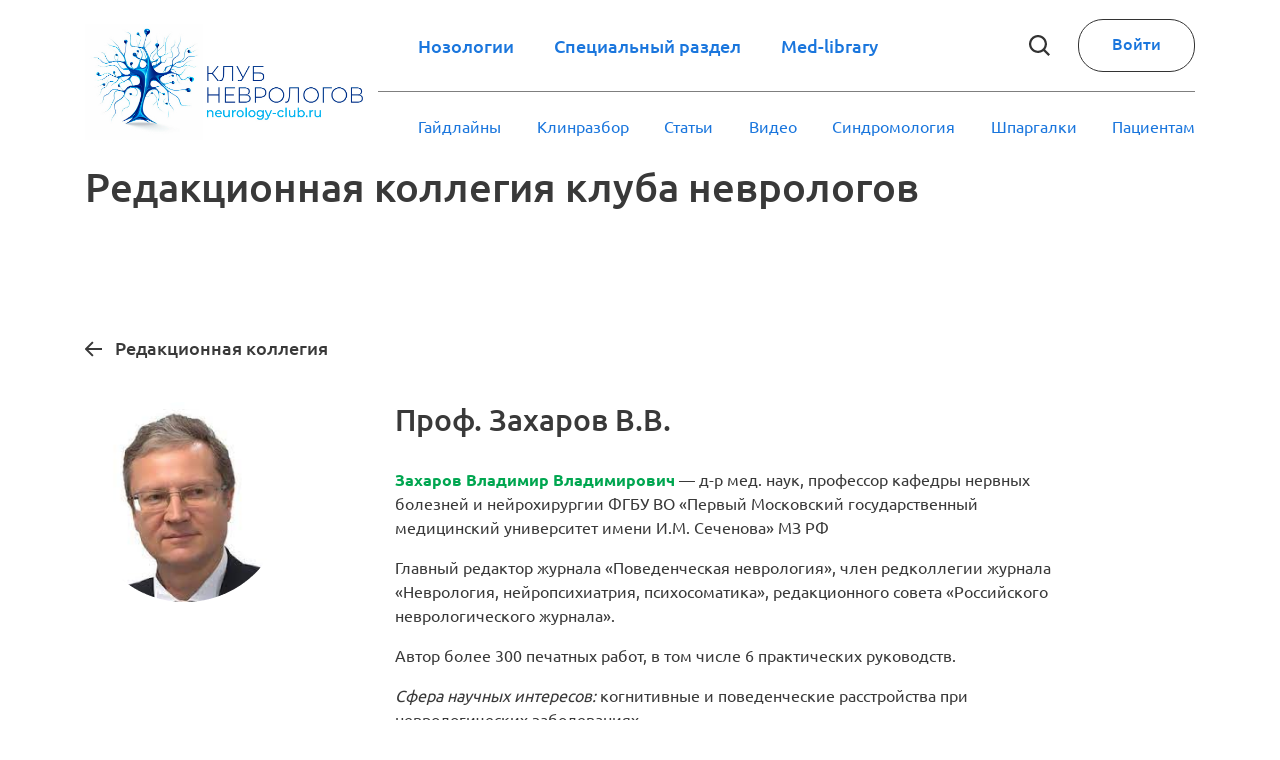

--- FILE ---
content_type: text/html; charset=UTF-8
request_url: https://neurology-club.ru/redkollegia/prof-zakharov-v-v/
body_size: 12537
content:

<!DOCTYPE html>
<html lang="ru">
<head>
<meta charset="utf-8">
<!-- <base href="/"> -->

<meta http-equiv="X-UA-Compatible" content="IE=edge">
<meta name="viewport" content="width=device-width, initial-scale=1, maximum-scale=1">
<meta http-equiv="Content-Type" content="text/html; charset=UTF-8" />
<link href="/bitrix/cache/css/s1/.default/page_6e3e8861a589050c1f2337537c8cca52/page_6e3e8861a589050c1f2337537c8cca52_v1.css?1749042359403" type="text/css"  rel="stylesheet" />
<link href="/bitrix/cache/css/s1/.default/template_434b9a0984fd9e606a7b6efb4f6762f4/template_434b9a0984fd9e606a7b6efb4f6762f4_v1.css?17490422854059" type="text/css"  data-template-style="true" rel="stylesheet" />
<script>if(!window.BX)window.BX={};if(!window.BX.message)window.BX.message=function(mess){if(typeof mess==='object'){for(let i in mess) {BX.message[i]=mess[i];} return true;}};</script>
<script>(window.BX||top.BX).message({"JS_CORE_LOADING":"Загрузка...","JS_CORE_NO_DATA":"- Нет данных -","JS_CORE_WINDOW_CLOSE":"Закрыть","JS_CORE_WINDOW_EXPAND":"Развернуть","JS_CORE_WINDOW_NARROW":"Свернуть в окно","JS_CORE_WINDOW_SAVE":"Сохранить","JS_CORE_WINDOW_CANCEL":"Отменить","JS_CORE_WINDOW_CONTINUE":"Продолжить","JS_CORE_H":"ч","JS_CORE_M":"м","JS_CORE_S":"с","JSADM_AI_HIDE_EXTRA":"Скрыть лишние","JSADM_AI_ALL_NOTIF":"Показать все","JSADM_AUTH_REQ":"Требуется авторизация!","JS_CORE_WINDOW_AUTH":"Войти","JS_CORE_IMAGE_FULL":"Полный размер"});</script>

<script src="/bitrix/js/main/core/core.js?1748329983498479"></script>

<script>BX.Runtime.registerExtension({"name":"main.core","namespace":"BX","loaded":true});</script>
<script>BX.setJSList(["\/bitrix\/js\/main\/core\/core_ajax.js","\/bitrix\/js\/main\/core\/core_promise.js","\/bitrix\/js\/main\/polyfill\/promise\/js\/promise.js","\/bitrix\/js\/main\/loadext\/loadext.js","\/bitrix\/js\/main\/loadext\/extension.js","\/bitrix\/js\/main\/polyfill\/promise\/js\/promise.js","\/bitrix\/js\/main\/polyfill\/find\/js\/find.js","\/bitrix\/js\/main\/polyfill\/includes\/js\/includes.js","\/bitrix\/js\/main\/polyfill\/matches\/js\/matches.js","\/bitrix\/js\/ui\/polyfill\/closest\/js\/closest.js","\/bitrix\/js\/main\/polyfill\/fill\/main.polyfill.fill.js","\/bitrix\/js\/main\/polyfill\/find\/js\/find.js","\/bitrix\/js\/main\/polyfill\/matches\/js\/matches.js","\/bitrix\/js\/main\/polyfill\/core\/dist\/polyfill.bundle.js","\/bitrix\/js\/main\/core\/core.js","\/bitrix\/js\/main\/polyfill\/intersectionobserver\/js\/intersectionobserver.js","\/bitrix\/js\/main\/lazyload\/dist\/lazyload.bundle.js","\/bitrix\/js\/main\/polyfill\/core\/dist\/polyfill.bundle.js","\/bitrix\/js\/main\/parambag\/dist\/parambag.bundle.js"]);
</script>
<script>BX.Runtime.registerExtension({"name":"pull.protobuf","namespace":"BX","loaded":true});</script>
<script>BX.Runtime.registerExtension({"name":"rest.client","namespace":"window","loaded":true});</script>
<script>(window.BX||top.BX).message({"pull_server_enabled":"N","pull_config_timestamp":0,"shared_worker_allowed":"Y","pull_guest_mode":"N","pull_guest_user_id":0,"pull_worker_mtime":1748329984});(window.BX||top.BX).message({"PULL_OLD_REVISION":"Для продолжения корректной работы с сайтом необходимо перезагрузить страницу."});</script>
<script>BX.Runtime.registerExtension({"name":"pull.client","namespace":"BX","loaded":true});</script>
<script>BX.Runtime.registerExtension({"name":"pull","namespace":"window","loaded":true});</script>
<script>(window.BX||top.BX).message({"LANGUAGE_ID":"ru","FORMAT_DATE":"DD.MM.YYYY","FORMAT_DATETIME":"DD.MM.YYYY HH:MI:SS","COOKIE_PREFIX":"BITRIX_SM","SERVER_TZ_OFFSET":"10800","UTF_MODE":"Y","SITE_ID":"s1","SITE_DIR":"\/","USER_ID":"","SERVER_TIME":1770059279,"USER_TZ_OFFSET":0,"USER_TZ_AUTO":"Y","bitrix_sessid":"f2711ff63bf77e47f0fc5d452fdebd59"});</script>


<script src="/bitrix/js/pull/protobuf/protobuf.js?1748329984274055"></script>
<script src="/bitrix/js/pull/protobuf/model.js?174832998470928"></script>
<script src="/bitrix/js/rest/client/rest.client.js?174832998217414"></script>
<script src="/bitrix/js/pull/client/pull.client.js?174832998483861"></script>
<script>BX.setCSSList(["\/bitrix\/templates\/.default\/components\/bitrix\/news\/redkollegia\/bitrix\/news.detail\/red\/style.css","\/bitrix\/templates\/.default\/components\/bitrix\/system.auth.form\/.default\/style.css","\/bitrix\/templates\/.default\/components\/bitrix\/main.register\/.default\/style.css","\/css\/liveVideo.css"]);</script>
<script>
					(function () {
						"use strict";

						var counter = function ()
						{
							var cookie = (function (name) {
								var parts = ("; " + document.cookie).split("; " + name + "=");
								if (parts.length == 2) {
									try {return JSON.parse(decodeURIComponent(parts.pop().split(";").shift()));}
									catch (e) {}
								}
							})("BITRIX_CONVERSION_CONTEXT_s1");

							if (cookie && cookie.EXPIRE >= BX.message("SERVER_TIME"))
								return;

							var request = new XMLHttpRequest();
							request.open("POST", "/bitrix/tools/conversion/ajax_counter.php", true);
							request.setRequestHeader("Content-type", "application/x-www-form-urlencoded");
							request.send(
								"SITE_ID="+encodeURIComponent("s1")+
								"&sessid="+encodeURIComponent(BX.bitrix_sessid())+
								"&HTTP_REFERER="+encodeURIComponent(document.referrer)
							);
						};

						if (window.frameRequestStart === true)
							BX.addCustomEvent("onFrameDataReceived", counter);
						else
							BX.ready(counter);
					})();
				</script>



<script src="/js/jsStats.js?17483300186968"></script>
<script>var _ba = _ba || []; _ba.push(["aid", "f84d623fb0cbe01cdb2e307f2e769a1d"]); _ba.push(["host", "neurology-club.ru"]); (function() {var ba = document.createElement("script"); ba.type = "text/javascript"; ba.async = true;ba.src = (document.location.protocol == "https:" ? "https://" : "http://") + "bitrix.info/ba.js";var s = document.getElementsByTagName("script")[0];s.parentNode.insertBefore(ba, s);})();</script>


<title>
Проф. Захаров В.В.</title>
	
	
	

	
 <!-- //Facebook/Vkontakte-->
<meta property="og:title" content="Проф. Захаров В.В."/>
<meta property="og:image" content="https://neurology-club.ru/local/img/logo_og.jpg?v=1"/>
<meta property="og:site_name" content="Клуб неврологов"/>
<meta property="og:url" content="https://neurology-club.ru/redkollegia/prof-zakharov-v-v/" /> 	
<meta property="og:description" content="" />
<meta property="og:type" content="article" />	
	
<!-- Template Basic Images Start --> 
<!--            <meta property="og:image" content="path/to/image.jpg">-->
<link rel="icon" href="/favicon.ico">
	
<link rel="apple-touch-icon-precomposed" sizes="57x57" href="/apple-touch-icon-57x57.png" />
<link rel="apple-touch-icon-precomposed" sizes="114x114" href="/apple-touch-icon-114x114.png" />
<link rel="apple-touch-icon-precomposed" sizes="72x72" href="/apple-touch-icon-72x72.png" />
<link rel="apple-touch-icon-precomposed" sizes="144x144" href="/apple-touch-icon-144x144.png" />
<link rel="apple-touch-icon-precomposed" sizes="60x60" href="/apple-touch-icon-60x60.png" />
<link rel="apple-touch-icon-precomposed" sizes="120x120" href="/apple-touch-icon-120x120.png" />
<link rel="apple-touch-icon-precomposed" sizes="76x76" href="/apple-touch-icon-76x76.png" />
<link rel="apple-touch-icon-precomposed" sizes="152x152" href="/apple-touch-icon-152x152.png" />
<link rel="icon" type="image/png" href="/favicon-196x196.png" sizes="196x196" />
<link rel="icon" type="image/png" href="/favicon-96x96.png" sizes="96x96" />
<link rel="icon" type="image/png" href="/favicon-32x32.png" sizes="32x32" />
<link rel="icon" type="image/png" href="/favicon-16x16.png" sizes="16x16" />
<link rel="icon" type="image/png" href="/favicon-128.png" sizes="128x128" />
<meta name="application-name" content="&nbsp;"/>
<meta name="msapplication-TileColor" content="#FFFFFF" />
<meta name="msapplication-TileImage" content="/mstile-144x144.png" />
<meta name="msapplication-square70x70logo" content="/mstile-70x70.png" />
<meta name="msapplication-square150x150logo" content="/mstile-150x150.png" />
<meta name="msapplication-wide310x150logo" content="/mstile-310x150.png" />
<meta name="msapplication-square310x310logo" content="/mstile-310x310.png" />	
	
	
	
	
<!-- Template Basic Images End --> 

<!-- Custom Browsers Color Start -->
<meta name="theme-color" content="#000">
<!-- Custom Browsers Color End -->
<link href="https://cdn.jsdelivr.net/npm/select2@4.1.0-beta.1/dist/css/select2.min.css" rel="stylesheet" />
<link rel="stylesheet" href="/bitrix/templates/.default/css/main.css?1770059279">
<link rel="stylesheet" href="https://cdnjs.cloudflare.com/ajax/libs/fancybox/2.1.5/jquery.fancybox.min.css">	
	
	
	
<link rel="stylesheet" href="/bitrix/templates/.default/css/custom.css?1770059279">
	
<script src="/bitrix/templates/.default/js/scripts.min.js?1770059279"></script> 
<script src="https://cdn.jsdelivr.net/npm/select2@4.1.0-beta.1/dist/js/select2.min.js"></script> 

<script src="https://cdnjs.cloudflare.com/ajax/libs/fancybox/2.1.5/jquery.fancybox.min.js"></script> 
<script src="https://cdnjs.cloudflare.com/ajax/libs/jquery-cookie/1.4.1/jquery.cookie.min.js"></script> 	
	
	
<script src="https://cdnjs.cloudflare.com/ajax/libs/jquery-validate/1.19.2/jquery.validate.min.js"></script> 
<script src="/bitrix/templates/.default/js/auth.js?1770059279"></script>
<script src="/bitrix/templates/.default/js/custom.js?1770059279"></script> 


<script type="text/javascript" src="/bitrix/components/soobwa/soobwa.comments/templates/.default/scriptsoobwa.js?1770059279"></script> 
<script src="/bitrix/templates/.default/js/playerjs.js" type="text/javascript"></script> 
    
 <script src="/js/stat.js?1770059279" type="text/javascript"></script>   
    

	
	
</head>

<body>
<!-- preloader -->
<div class="preloader">
  <div class="sk-cube-grid">
    <div class="sk-cube sk-cube-1"></div>
    <div class="sk-cube sk-cube-2"></div>
    <div class="sk-cube sk-cube-3"></div>
    <div class="sk-cube sk-cube-4"></div>
    <div class="sk-cube sk-cube-5"></div>
    <div class="sk-cube sk-cube-6"></div>
    <div class="sk-cube sk-cube-7"></div>
    <div class="sk-cube sk-cube-8"></div>
    <div class="sk-cube sk-cube-9"></div>
  </div>
</div>
<!-- preloader -->
<div id="page-wrapper">

<!-- mobile-mnu -->
<nav id="mobile-mnu">
  <div class="mobile-mnu-wrap">
    <div class="close-mnu" id="close-mnu"></div>
    <!--                    <a href="#0" class="btn btn-grad">Регистрация</a>-->

                    <a href="#auth" class="btn btn-grad popup-modal-auth">Войти</a>
      
    <h2>Разделы</h2>
    <nav class="mobile-mnu-top">
      <ul>
        
				
	<li id="bx_1847241719_8"><a href="/heading/nozologii/">Нозологии</a></li>
	<li id="bx_1847241719_12"><a href="/heading/spetsialnyy-razdel/">Специальный раздел</a></li>
	<li id="bx_1847241719_15"><a href="/heading/med-library/">Med-library</a></li> 			

		  
       
      </ul>
    </nav>
	  

<br>

	 <h2>Материалы</h2>  
    <nav class="mobile-mnu-top">
      <ul>
		  
		<li><a href="/articles/guidelines/">Гайдлайны</a></li>
        
		
		<li><a href="/articles/klinrazbor/">Клинразбор</a></li>
		<li><a href="/articles/stati">Статьи</a></li>  
		<li><a href="/video">Видео</a></li>  
		<li><a href="/articles/sindromology/">Синдромология</a></li>
		  <li><a href="/articles/shpargalki/">Шпаргалки</a></li>   
		  <li><a href="/articles/patsientam/">Пациентам</a></li>



        <!--<li><a href="/articles/v-trende/">В тренде</a></li>--> 
        

        
        
               </ul>
    </nav>
	  
	 <nav class="mobile-mnu-bottom">  
	  <h2><a href="/about/">О клубе</a></h2>
	  <h2><a href="/contacts/">Контакты</a></h2>

	</nav>
	  
	  
  </div>
</nav>

	
	
	
<!-- /mobile-mnu --> 

<!-- ======= HEADER START ======= -->
<header class="main-head">
  <div class="container">
    <div class="head-line"> <a href="/" class="head-logo"> <img src="/bitrix/templates/.default/img/neuro-club3.jpg" alt="alt" class="img-responsive"> </a>
      <div class="head-menus">
        <div class="mnu-line-top">

			<nav class="main-mnu main-mnu-top">
	
	<ul class='header-top-menu'>
	<li id="bx_4145281613_8" class="header-top-menu-item"><a href="/heading/nozologii/">Нозологии</a>
		<div class="sub_menu"><ul  class="list-group">
		<li id="bx_4145281613_50" ><a href="/heading/nozologii/bolevye-sindromy/">Боль</a></li>
		<li id="bx_4145281613_57" ><a href="/heading/nozologii/epilepsiya/">Мигрень</a></li>
		<li id="bx_4145281613_52" ><a href="/heading/nozologii/sosudistye-zabolevaniya/">Сосудистые заболевания головного мозга</a></li>
		<li id="bx_4145281613_53" ><a href="/heading/nozologii/bolezn-altsgeymera/">Болезнь Альцгеймера</a></li>
		<li id="bx_4145281613_51" ><a href="/heading/nozologii/kognitivnye-funktcii/">Когнитивные нарушения</a></li>
		<li id="bx_4145281613_55" ><a href="/heading/nozologii/bolezn-parkinsona/">Болезнь Паркинсона</a></li>
		<li id="bx_4145281613_58" ><a href="/heading/nozologii/rasseyannyy-skleroz/">Рассеянный склероз</a></li>
		<li id="bx_4145281613_60" ><a href="/heading/nozologii/vestibulyarnye-narusheniya/">Миастения</a></li>
		<li id="bx_4145281613_74" ><a href="/heading/nozologii/dvigatelnye-rasstroystva/">Двигательные расстройства</a></li>
		<li id="bx_4145281613_56" ><a href="/heading/nozologii/narusheniya-sna/">Нарушения сна</a></li>
		</ul>
	
	</li>
	<li id="bx_4145281613_12" class="header-top-menu-item"><a href="/heading/spetsialnyy-razdel/">Специальный раздел</a>
		<div class="sub_menu"><ul  class="list-group">
		<li id="bx_4145281613_65" ><a href="/heading/spetsialnyy-razdel/nasledstvennye-zabolevaniya/">Наследственные заболевания</a></li>
		<li id="bx_4145281613_61" ><a href="/heading/spetsialnyy-razdel/anomalii-razvitiya/">Аутоиммунные заболевания</a></li>
		<li id="bx_4145281613_75" ><a href="/heading/spetsialnyy-razdel/psikhonevrologiya/">Психоневрология</a></li>
		<li id="bx_4145281613_70" ><a href="/heading/spetsialnyy-razdel/neyroendokrinologiya/">Нейроэндокринология</a></li>
		<li id="bx_4145281613_71" ><a href="/heading/spetsialnyy-razdel/otonevrologiya/">Отоневрология</a></li>
		<li id="bx_4145281613_62" ><a href="/heading/spetsialnyy-razdel/somatonevrologiya/">Соматоневрология</a></li>
		<li id="bx_4145281613_72" ><a href="/heading/spetsialnyy-razdel/detskaya-nevrologiya/">Детская неврология</a></li>
		<li id="bx_4145281613_76" ><a href="/heading/spetsialnyy-razdel/metody-diagnostiki/">Методы диагностики</a></li>
		<li id="bx_4145281613_64" ><a href="/heading/spetsialnyy-razdel/neyroreabilitatsiya/">Нейрореабилитация</a></li>
		</ul>
	
	</li>
	<li id="bx_4145281613_15" class="header-top-menu-item"><a href="/heading/med-library/">Med-library</a>
		<div class="sub_menu"><ul  class="list-group">
		<li id="bx_4145281613_73" ><a href="/heading/med-library/luchevaya-diagnostika/">Лучевая диагностика</a></li>
		<li id="bx_4145281613_77" ><a href="/heading/med-library/tromboz-gemostaz-i-reologiya/">Тромбоз, гемостаз и реология</a></li>
		<li id="bx_4145281613_78" ><a href="/heading/med-library/lechashchiy-vrach/">Лечащий врач</a></li>
		<li id="bx_4145281613_79" ><a href="/heading/med-library/sovremennaya-terapiya-v-psikhiatrii-i-nevrologii/">Современная терапия в психиатрии и неврологии</a></li>
		<li id="bx_4145281613_80" ><a href="/heading/med-library/stati-mezhregionalnogo-blagotvoritelnogo-obshchestvennogo-fonda-pomoshchi-bolnym-epilepsiey-sodruzhe/">Статьи межрегионального благотворительного общественного фонда помощи больным эпилепсией «Содружество»</a></li>
		</ul>
	</li>
	</ul>
 </nav>
			

			
          <div class="user-block"> <a href="/search/" class="open-search"> <img src="/bitrix/templates/.default/img/icons/search-icon.svg" alt="alt" class="svg"> </a>
            
			
   			  




            <a href="#auth" class="btn btn-white popup-modal-auth">Войти</a>
            


<div id="auth" class="mfp-hide white-popup-block">
    <div class="container">
        <div class="row justify-content-center">
            <!--<div class="col-md-4">-->
			 <div class="col-md-8 col-sm-10 col-lg-4">
                <button title="Close (Esc)" type="button" class="mfp-close">×</button>
                <div class="popup-auth text-center">
                    <h2 class="auth-title">Вход</h2>
                    
                    
                    
                    
                    
                    
                    
                    
                    

<div class="bx-system-auth-form">

	
	

<form name="system_auth_form6zOYVN" method="post" target="_top" action="/redkollegia/prof-zakharov-v-v/?login=yes">
	<input type="hidden" name="backurl" value="/redkollegia/prof-zakharov-v-v/" />
	<input type="hidden" name="AUTH_FORM" value="Y" />
	<input type="hidden" name="TYPE" value="AUTH" />
	<table width="95%">
		<tr>
			<td colspan="2">
						<input type="text" name="USER_LOGIN" maxlength="50" value="" size="17"  placeholder="Почта" />
			<script>
				BX.ready(function() {
					var loginCookie = BX.getCookie("BITRIX_SM_LOGIN");
					if (loginCookie)
					{
						var form = document.forms["system_auth_form6zOYVN"];
						var loginInput = form.elements["USER_LOGIN"];
						loginInput.value = loginCookie;
					}
				});
			</script>
			</td>
		</tr>
		<tr>
			<td colspan="2">
						<input type="password" name="USER_PASSWORD" maxlength="255" size="17" autocomplete="off" placeholder="Пароль" />
			</td>
		</tr>
		<tr>
			<td valign="top"><input type="checkbox" id="USER_REMEMBER_frm" name="USER_REMEMBER" value="Y" /></td>
			<td width="100%"><label for="USER_REMEMBER_frm" title="Запомнить меня на этом компьютере">Запомнить меня</label></td>
		</tr>
		<tr>
			<td colspan="2"><input type="submit" name="Login" value="Войти" class="btn auth-btn" /></td>
		</tr>
		<tr>
			<td colspan="2">			
			<a class="btn auth-btn-inverse popup-modal-reg" href="#registr">Зарегистрироваться</a>
			</td>
		</tr>

		<tr>
			<td colspan="2"><a href="#recover" class="popup-modal-rec">Забыли пароль?</a>
</td>
		</tr>
	</table>
</form>


</div>


 </div>
            </div>
        </div>
    </div>
</div>
         
              
                  

            <button class="hamburger hamburger--collapse mmenu-btn" type="button" id="mmenu-btn"> <span class="hamburger-box"> <span class="hamburger-inner"></span> </span> </button>
          </div>
        </div>
        <div class="mnu-line-bottom">
          <nav class="main-mnu main-mnu-bottom">
            <ul>
				
						<li><a href="/articles/guidelines/">Гайдлайны</a></li>
        
		
		<li><a href="/articles/klinrazbor/">Клинразбор</a></li>
		<li><a href="/articles/stati">Статьи</a></li>  
		<li><a href="/video">Видео</a></li>  
		<li><a href="/articles/sindromology/">Синдромология</a></li>
		  <li><a href="/articles/shpargalki/">Шпаргалки</a></li>   
		  <li><a href="/articles/patsientam/">Пациентам</a></li>
				
				
				
                                                                    </ul>
          </nav>
        </div>
      </div>
    </div>
  </div>
</header>
<!-- ======= HEADER END ======= -->
	



 


	

<div class="container">
  <div class="row">
    <div class="main-banner  col-12">
      		    </div>
  </div>
</div>

    <style>
        /*.img-responsive{*/
        /*    display: none;*/
        /*}*/
    </style>
<div class="container">
<div class="row">
     <div class="col-lg-12">
	
<h1>Редакционная коллегия клуба неврологов</h1><br>
<br>

</div>
	</div>
	</div>
	
	

<section class="s-news event-element">
    <div class="container">
        <a class="news-back" href="/redkollegia/">Редакционная коллегия</a>
        <div class="row">

            <div class="col-lg-3">
                <div class="">
                    					<img src="/upload/iblock/aad/dzgrjvfqzq7glq32awr0u14p8if3ynl7.png" >
                </div>
            </div>



            <div class="col-lg-9 info-block">
                <h2 class="section-title">Проф. Захаров В.В.</h2>
                <div class="mt-4">
                    <p>
 <b><span style="color: #00a650;">Захаров Владимир Владимирович</span></b> — д-р мед. наук, профессор кафедры нервных болезней и нейрохирургии ФГБУ ВО «Первый Московский государственный медицинский университет имени И.М. Сеченова» МЗ РФ
</p>
<p>
	 Главный редактор журнала «Поведенческая неврология», член редколлегии журнала «Неврология, нейропсихиатрия, психосоматика», редакционного совета «Российского неврологического журнала».
</p>
<p>
	 Автор более 300 печатных работ, в том числе 6 практических руководств.
</p>
<p>
 <i>Сфера научных интересов: </i>когнитивные и поведенческие расстройства при неврологических заболеваниях.
</p>
                </div>
            </div>
        </div>
    </div>
</section>
<br>
<br>
  
      <style>
        .partners {
            display: grid;
            grid-template-columns: repeat(4, 1fr);
            gap: 10px
        }

        .partners a {
            display: flex;
            align-items: center;
            justify-content: center;
        }

        .partners a img {
            max-width: 200px;
            max-height: 200px;
            width: 100%;
            height: fit-content;
        }

        @media screen and (max-width: 768px) {
            .partners {
                grid-template-columns: repeat(2, 1fr);
            }
        }
    </style>
    <div class="container noneStyle">
        <h2>Наши партнеры</h2>
        <div class="partners">
            <a href="https://painrussia.ru/" target="_blank">
                <img src="/images/roib.png" alt="">
            </a>
            <a href="https://stressundercontrol.ru/" target="_blank">
                <img src="/images/stress.png" alt="">
            </a>
            <a href="https://rossleep.ru/" target="_blank">
                <img src="/images/ros.png" alt="">
            </a>
            <a href="https://helpspinabifida.ru/" target="_blank">
                <img src="/images/spina-bifida.png" alt="">
            </a>
            <a href="https://epileptologhelp.ru/" target="_blank">
                <img src="/images/Sod-2.png" alt="">
            </a>
            <a href="https://hemostas.ru/" target="_blank">
                <img src="/images/medal-gold.png" alt="">
            </a>
        </div>
    </div>


<!-- Add the slick-theme.css if you want default styling -->
<link rel="stylesheet" type="text/css" href="//cdn.jsdelivr.net/npm/slick-carousel@1.8.1/slick/slick.css"/>
<!-- Add the slick-theme.css if you want default styling -->
<link rel="stylesheet" type="text/css" href="//cdn.jsdelivr.net/npm/slick-carousel@1.8.1/slick/slick-theme.css"/>
<script type="text/javascript" src="//cdn.jsdelivr.net/npm/slick-carousel@1.8.1/slick/slick.min.js"></script>
<script type="text/javascript" src="//cdn.jsdelivr.net/npm/slick-carousel@1.8.1/slick/slick.min.js"></script>



<!--<script src="--><!--/js/wheel.js?--><!--"></script>-->
<style type="text/css">
	
.slick-prev:before,
.slick-next:before
{

    opacity: .75;
	font-size: 40px;
    color: #00c63a;

}

.slick-prev
{
   /* left: -45px;*/
	
	    left: 25px;
    z-index: 100;
}


.slick-next
{
    right: 45px;
}
	
.slick-slider  a > img {
    max-width: 100% !important;
    height: auto;
    width: auto;
}
</style>




<!-- Bootstrap 3 -->

 <div class="container">
	 
	 <h2>Это интересно</h2><br>
<br>

	 
	 
		 
	 <div class="slick-slider">
	 		 
		  <div><a href="https://t.me/nevro_club" target="_blank" ><img alt="" title="" src="/upload/rk/405/1k2u0d82frg50orv3qkr3romt27n86z9.jpg" width="1170" height="300" style="border:0;" /></a></div>
		 </div>	 
</div>


<script type="text/javascript" >
$(document).ready(function(){
  $('.slick-slider').slick({
        autoplay: true,
        autoplaySpeed: 2000,
       // dots: true,
	  //arrows: true,
	  adaptiveHeight: true,
	  pauseOnHover: true,
    });
});
</script>

<!-- ======= FOOTER START ======= -->


<footer class="main-foot">
    <div class="container">
        <div class="foot-wrap">
            <div class="foot-left foot-item">
                <a href="/" class="foot-logo">
                    <img src="/bitrix/templates/.default/img/neuro-club3.jpg" alt="alt" class="img-responsive">
                </a>
                <span class="copyright d-none d-sm-block">Все права защищены 2026</span>
            </div>
            <nav class="foot-mnu foot-mnu-1 foot-item">
                <h3>Навигация</h3>
                <ul>






              <li><a href="/articles/guidelines/">Гайдлайны</a></li>
              <li><a href="/articles/sindromology/">Синдромология</a></li>  
              <li><a href="/articles/klinrazbor/">Клинразбор</a></li>
              <li><a href="/articles/stati/">Статьи</a></li>
              <li><a href="/video">Видео</a></li>
              <li><a href="/articles/patsientam/">Пациентам</a></li>






                                      <!--<li><a href="/Med-library/">Med-library</a></li>
                    <li><a href="/infographics">Инфографика</a></li>
                    <li><a href="/casts">Подкасты</a></li>-->
                </ul>
            </nav>

            <nav class="foot-mnu foot-mnu-2 foot-item">
                <h3>Полезное</h3>
                <ul>

	<li><a href="/heading/nozologii/">Нозологии</a></li>
<li><a href="/heading/spetsialnyy-razdel/">Специальный раздел</a></li>

<li><a href="/heading/medical-life/">Врачебная жизнь</a></li>
                    <!--

<li><a href="/heading/dlya-spetsialista/">Для специалиста</a></li>
<li><a href="/articles/stati/">Статьи</a></li>
                    <li><a href="/video">Видео</a></li>
                    <li><a href="/articles/patsientam/">Пациентам</a></li>
                     <li><a href="/articles/v-trende/">В тренде</a></li>-->
                </ul>
            </nav>

            <nav class="foot-mnu foot-mnu-3 foot-item">
                <h3>О нас</h3>
                <ul>
					<li><a href="/about/">О сайте</a></li>
					<li><a href="/rules/">Правила</a></li>
					<li><a href="/agreements/">Соглашения</a></li>
					<li><a href="PD.pdf" target="_blank">Политика обработки ПД</a></li>
					<li><a href="/contacts/">Контакты</a></li>
                </ul>
            </nav>

            <div class="socials foot-item">
                               <!-- soc-item -->
                                <!-- /soc-item -->

                <!-- soc-item -->
                <a target="_blank" href="https://t.me/nevro_club" class="soc-item tg">
                    <img src="/bitrix/templates/.default/img/icons/soc-icon-3.svg" alt="alt">
                    <span>Telegram</span>
                </a>
                <!-- /soc-item -->

            </div>
        </div>
        <div class="copyright d-sm-none">Все права защищены 2026</div>
    </div>
</footer>
<!-- ======= FOOTER END ======= -->



<!--<div id="auth" class="mfp-hide white-popup-block">
    <div class="container">
        <div class="row justify-content-center">
            <div class="col-md-4">
                <div class="popup-auth text-center">
                    <h2 class="auth-title">Вход</h2>
                    <input type="text" name="email" placeholder="Почта">
                    <input type="text" name="pass" placeholder="Пароль">
                    <a href="#" class="">Забыли пароль?</a>
                    <a class="btn auth-btn"  href="#">Войти</a>
                    <a class="btn auth-btn-inverse" href="#">Зарегистрироваться</a>
                </div>
            </div>
        </div>
    </div>
</div>-->

<!--<div id="recover" class="mfp-hide white-popup-block">
    <div class="container">
        <div class="row justify-content-center">
            <div class="col-md-4">
                <div class="popup-auth text-center">
                    <h2 class="auth-title">Восстановление пароля</h2>
                    <p>
                        Введите почту, которая была <br>
                        привязана к аккаунту
                    </p>
                    <input type="text" name="email" placeholder="Введите E-mail">
                    <a class="btn auth-btn"  href="#">Отправить</a>
                </div>
            </div>
        </div>
    </div>
</div>-->
<!--
<div id="registr" class="mfp-hide white-popup-block">
    <div class="container">
        <div class="row justify-content-center">
            <div class="col-md-4">
                <div class="popup-auth text-center">
                    <div class="part1">
                        <h2 class="auth-title">Регистрация</h2>
                        <div class="auth-already">Уже зарегистрированы? <a href="#auth" class="popup-modal-auth">Вход</a></div>
                        <input type="text" name="email" placeholder="ФИО *">
                        <input type="text" name="email" placeholder="Телефон">
                        <input type="text" name="email" placeholder="E-mail *">
                        <div class="auth-is-login">Является логином для входа на сайт</div>
                        <a class="btn auth-btn auth-next"  href="#">Далее</a>
                    </div>
                    <div class="part2">
                    <a class="news-back auth-back text-left" href="#">Назад</a>
                    <input type="text" name="email" placeholder="Страна и город *">
                    <input type="text" name="email" placeholder="Место работы">
                    <input type="text" name="email" placeholder="Пароль *">
                    <input type="text" name="email" placeholder="Подтверждение пароля *">
                    <label for="agreement1" class="auth-label">
                        <input type="checkbox" name="agreement1" class="d-inline">
                        <p class="d-inline">Я являюсь проффесионалом в сфере здравохранения</p>
                    </label>
                    <label for="agreement2" class="auth-label">
                        <input type="checkbox" name="agreement2" class="d-inline">
                        <p class="d-inline">Я являюсь проффесионалом в сфере здравохранения</p>
                    </label>
                    <a class="btn auth-btn"  href="#">Зарегистрироваться</a>
                    </div>
                </div>
            </div>
        </div>
    </div>
</div>-->
<!--

<div id="registr-2" class="mfp-hide white-popup-block">
    <div class="container">
        <div class="row justify-content-center">
            <div class="col-md-4">
                <div class="popup-auth text-center">
                    <a class="news-back" href="#">Назад</a>
                    <input type="text" name="email" placeholder="Страна и город *">
                    <input type="text" name="email" placeholder="Место работы">
                    <input type="text" name="email" placeholder="Пароль *">
                    <input type="text" name="email" placeholder="Подтверждение пароля *">
                    <label for="agreement1" class="auth-label">
                         <input type="checkbox" name="agreement1" class="d-inline">
                        <p class="d-inline">Я являюсь проффесионалом в сфере здравохранения</p>
                    </label>
                    <label for="agreement2" class="auth-label">
                        <input type="checkbox" name="agreement2" class="d-inline">
                        <p class="d-inline">Я являюсь проффесионалом в сфере здравохранения</p>
                    </label>
                    <a class="btn auth-btn"  href="#">Зарегистрироваться</a>
                </div>
            </div>
        </div>
    </div>
</div>
-->
<a href="#success" class="popup-modal-success"></a>
<div id="success" class="mfp-hide white-popup-block">
    <div class="container">
        <div class="row justify-content-center">
            <div class="col-md-4">
                <button title="Close (Esc)" type="button" class="mfp-close">×</button>
                <div class="popup-auth text-center">
                    <h4>Вы успешно зарегистрированы! Добро пожаловать в клуб!</h4>
                </div>
            </div>
        </div>
    </div>
</div>


<div id="registr" class="mfp-hide white-popup-block">
    <div class="container">
        <div class="row justify-content-center">
           
			 <!--<div class="col-md-4">-->
			 <div class="col-md-8 col-sm-10 col-lg-4">
			
			
                <button title="Close (Esc)" type="button" class="mfp-close">×</button>
                <div class="popup-auth text-center">
                    <form id="regform" method="post" action="/redkollegia/prof-zakharov-v-v/" name="regform" enctype="multipart/form-data">
                        <input size="30" type="hidden" name="REGISTER[LOGIN]">
                        <div class="part1">
                            <h2 class="auth-title">Регистрация</h2>
                            <div class="auth-already">Уже зарегистрированы? <a href="#auth" class="popup-modal-auth">Вход</a></div>

                            <div>
                                <input size="30" type="text" name="REGISTER[NAME]" placeholder="Имя *" required>
                                <div class="error-block"></div>
                            </div>

                         
                                                                                  <div>
                                <input size="30" type="text" name="REGISTER[EMAIL]" placeholder="E-mail *" required email>
                                <div class="error-block"></div>
                            </div>

                            <div class="auth-is-login">Является логином для входа на сайт</div>
                            <div class="auth-error"></div>
                                                   </div>
                        <div class="part2">
                                                       <!--   <input type="text" name="REGISTER[PERSONAL_COUNTRY]" placeholder="Страна *" required>
                               <input type="text" name="REGISTER[PERSONAL_CITY]" placeholder="Город *" required>-->

                            <div class="pre-spec">
								
																
								
								<div data-id="44">Неврология</div>
								<div data-id="81">Детская неврология</div>
								<div data-id="56">Психиатрия-наркология</div>
								<div data-id="46">Общая врачебная практика</div>
								
										
                                                           </div>

                            <div>
                                <select  class="select-c" name="REGISTER[UF_SPECIALIZATION]" placeholder="Специализация *" required style="width: 100%">
                                    <option disabled selected="selected">Другая специальность</option>
                                                                            <option value="1">Акушерство и гинекология</option>
                                                                            <option value="2">Аллергология и иммунология</option>
                                                                            <option value="3">Анестезиология и реаниматология</option>
                                                                            <option value="4">Авиационная и космическая медицина</option>
                                                                            <option value="5">Челюстно-лицевая хирургия</option>
                                                                            <option value="6">Дерматовенерология</option>
                                                                            <option value="7">Детская эндокринология</option>
                                                                            <option value="8">Детская кардиология</option>
                                                                            <option value="9">Детская хирургия</option>
                                                                            <option value="10">Детская онкология</option>
                                                                            <option value="11">Детская урология-андрология</option>
                                                                            <option value="12">Диабетология</option>
                                                                            <option value="13">Диетология</option>
                                                                            <option value="14">Эндокринология</option>
                                                                            <option value="15">Эндоскопия</option>
                                                                            <option value="16">Эпидемиология</option>
                                                                            <option value="17">Фармацевтическая химия и фармакогнозия</option>
                                                                            <option value="18">Фармацевтическая технология</option>
                                                                            <option value="19">Фармация</option>
                                                                            <option value="20">Физиотерапия</option>
                                                                            <option value="21">Фтизиатрия</option>
                                                                            <option value="22">Функциональная диагностика</option>
                                                                            <option value="23">Гастроэнтерология</option>
                                                                            <option value="24">Гематология</option>
                                                                            <option value="25">Генетика</option>
                                                                            <option value="26">Гериатрия</option>
                                                                            <option value="27">Инфекционные болезни</option>
                                                                            <option value="28">Кардиология</option>
                                                                            <option value="29">Хирургия</option>
                                                                            <option value="30">Клиническая фармакология</option>
                                                                            <option value="31">Клиническая лабораторная диагностика</option>
                                                                            <option value="32">Колопроктология</option>
                                                                            <option value="33">Косметология</option>
                                                                            <option value="34">Лечебная физкультура и спортивная медицина</option>
                                                                            <option value="35">Лечебное дело</option>
                                                                            <option value="36">Маммология</option>
                                                                            <option value="37">Мануальная терапия</option>
                                                                            <option value="38">Медико-профилактическое дело</option>
                                                                            <option value="39">Медицинская биофизика</option>
                                                                            <option value="40">Медицинская биохимия</option>
                                                                            <option value="41">Медицинская кибернетика</option>
                                                                            <option value="42">Нефрология</option>
                                                                            <option value="43">Неонатология</option>
                                                                            <option value="44">Неврология</option>
                                                                            <option value="45">Нейрохирургия</option>
                                                                            <option value="46">Общая врачебная практика (семейная медицина)</option>
                                                                            <option value="47">Офтальмология</option>
                                                                            <option value="48">Онкология</option>
                                                                            <option value="49">Организация здравоохранения и общественное здоровье</option>
                                                                            <option value="50">Ортодонтия</option>
                                                                            <option value="51">Оториноларингология</option>
                                                                            <option value="52">Патологическая анатомия</option>
                                                                            <option value="53">Педиатрия</option>
                                                                            <option value="54">Пластическая хирургия</option>
                                                                            <option value="55">Профпатология</option>
                                                                            <option value="56">Психиатрия-наркология</option>
                                                                            <option value="57">Пульмонология</option>
                                                                            <option value="58">Радиология</option>
                                                                            <option value="59">Рентгеноэндоваскулярные диагностика и лечение</option>
                                                                            <option value="60">Рентгенология</option>
                                                                            <option value="61">Ревматология</option>
                                                                            <option value="62">Сердечно-сосудистая хирургия</option>
                                                                            <option value="63">Сестринское дело</option>
                                                                            <option value="64">Скорая медицинская помощь</option>
                                                                            <option value="65">Спортивная медицина</option>
                                                                            <option value="66">Стоматология</option>
                                                                            <option value="67">Стоматология детская</option>
                                                                            <option value="68">Стоматология хирургическая</option>
                                                                            <option value="69">Стоматология общей практики</option>
                                                                            <option value="70">Стоматология ортопедическая</option>
                                                                            <option value="71">Стоматология терапевтическая</option>
                                                                            <option value="72">Судебно-медицинская экспертиза</option>
                                                                            <option value="73">Терапия</option>
                                                                            <option value="74">Токсикология</option>
                                                                            <option value="75">Торакальная хирургия</option>
                                                                            <option value="76">Трансфузиология</option>
                                                                            <option value="77">Травматология и ортопедия</option>
                                                                            <option value="78">Ультразвуковая диагностика</option>
                                                                            <option value="79">Управление и экономика фармации</option>
                                                                            <option value="80">Урология</option>
                                                                            <option value="81">Детская неврология</option>
                                                                    </select>
                                <div class="error-block"></div>
                            </div>




                            <div>
                                <input size="30" type="password" id="password"  placeholder="Пароль *" name="REGISTER[PASSWORD]" autocomplete="off" class="bx-auth-input">
                                <div class="error-block"></div>
                            </div>
                            <!--                        <input size="30" type="password" name="REGISTER[]" value="Пароль" autocomplete="off" class="bx-auth-input" />-->
                            <div>
                                <input size="30" type="password" name="REGISTER[CONFIRM_PASSWORD]" value="" autocomplete="off" placeholder="Подтверждение пароля *">
                                <div class="error-block"></div>
                            </div>

                            <div class="auth-error">Ошибка ввода: <span class="error-container"></span></div>
                            <div class="row p-0">
                                <div class="col-md-12 p-0">
                                    <input type="checkbox" id="agreement1" name="agreement1" class="d-inline" required checked>
                                    <label for="agreement1" class="auth-label text-left">
                                        <p class="d-inline">Настоящим я подтверждаю, что являюсь профессионалом в области здравоохранения *</p>
                                    </label>
                                    <div class="error-block"></div>
                                </div>
                            </div>
                            <div class="row p-0">
                                <div class="col-md-12 p-0">
                                    <input type="checkbox" id="subscribe" name="subscribe" class="d-inline" checked>
                                    <label for="subscribe" class="auth-label text-left">
                                        <p class="d-inline">Соглашаюсь на получение рассылок</p>
                                    </label>
                                    <div class="error-block"></div>
                                </div>
                            </div>
                            <div class="row p-0">
                                <div class="col-md-12 p-0">
                                    <input type="checkbox" id="agreement2" name="agreement2" class="d-inline" required>
                                    <label for="agreement2" class="auth-label text-left">
                                        <p class="d-inline">Соглашаюсь на сбор и обработку персональных данных, согласно <a href="http://pravo.gov.ru/proxy/ips/?docbody&nd=102108261" target="_blank">Федеральному закону №152-ФЗ "О персональных данных"</a> *</p>
                                    </label>
                                    <div class="error-block"></div>
                                </div>
                            </div>
                            <div class="row p-0">
                                <div class="col-md-12 p-0">
                                    <input type="checkbox" id="third-parties" name="third-parties" class="d-inline">
                                    <label for="third-parties" class="auth-label text-left">
                                        <p class="d-inline">Согласен на передачу персональных данных третьим лицам, согласно <a href="http://publication.pravo.gov.ru/document/0001202506240021" target="_blank">Федеральному закону №156-ФЗ от 24 июня 2025 года</a></p>
                                    </label>
                                    <div class="error-block"></div>
                                </div>
                            </div>
							<div class="row p-0">
                                <div class="col-md-12 p-0">
                                    <input type="checkbox" id="sotex" name="sotex" class="d-inline">
                                    <label for="sotex" class="auth-label text-left">
                                        <p class="d-inline">Даю свое согласие на передачу моих персональных данных компании ЗАО «ФармФирма «Сотекс»</p>
                                    </label>
                                    <div class="error-block"></div>
                                </div>
                            </div>
                            <input type="hidden" class="btn auth-btn" name="register_submit_button" value="Зарегистрироваться">
                            <input type="submit" class="btn auth-btn" name="register_submit_button2" value="Зарегистрироваться">
                            <!--                        <a class="btn auth-btn"  href="#">Зарегистрироваться</a>-->
                        </div>
                    </form>
                </div>
            </div>
        </div>
    </div>
</div>






<div id="recover" class="mfp-hide white-popup-block">
    <div class="container">
        <div class="row justify-content-center">
            <div class="col-md-4">
                <button title="Close (Esc)" type="button" class="mfp-close">×</button>
                <div class="popup-auth text-center">

                    <h2 class="auth-title">Восстановление пароля</h2>
                    <form name="bform" method="post" target="_top" action="/redkollegia/prof-zakharov-v-v/?forgot_password=yes">
                        <input type="hidden" name="AUTH_FORM" value="Y">
                        <input type="hidden" name="TYPE" value="SEND_PWD">

                        <input type="text" name="USER_LOGIN" value="Введите E-mail" />
                        <input type="hidden" name="USER_EMAIL" />
                    <p>
                        Введите почту, которая была <br>
                        привязана к аккаунту
                    </p>
<!--                    <input type="text" name="email" placeholder="Введите E-mail">-->
<!--                    <a class="btn auth-btn"  href="#">Отправить</a>-->
                        <input type="submit" class="btn auth-btn" name="send_account_info" value="Отправить" />
                    </form>
                </div>
            </div>
        </div>
    </div>
</div>


<!--

<form name="bform" method="post" target="_top" action="">
	<input type="hidden" name="backurl" value="" />
	<input type="hidden" name="AUTH_FORM" value="Y">
	<input type="hidden" name="TYPE" value="SEND_PWD">

	<p></p>

	<div style="margin-top: 16px">
		<div><b></b></div>
		<div>
			<input type="text" name="USER_LOGIN" value="" />
			<input type="hidden" name="USER_EMAIL" />
		</div>
		<div></div>
	</div>


	<div style="margin-top: 16px">
		<div><b></b></div>
		<div><input type="text" name="USER_PHONE_NUMBER" value="" /></div>
		<div></div>
	</div>

	<div style="margin-top: 16px">
		<div>
			<input type="hidden" name="captcha_sid" value="" />
			<img src="/bitrix/tools/captcha.php?captcha_sid=" width="180" height="40" alt="CAPTCHA" />
		</div>
		<div></div>
		<div><input type="text" name="captcha_word" maxlength="50" value="" /></div>
	</div>
	<div style="margin-top: 20px">
		<input type="submit" name="send_account_info" value="" />
	</div>
</form>

<div style="margin-top: 16px">
	<p><a href=""><b></b></a></p>
</div>-->

<script type="text/javascript">
document.bform.onsubmit = function(){document.bform.USER_EMAIL.value = document.bform.USER_LOGIN.value;};
document.bform.USER_LOGIN.focus();
</script>


</div>

<div class="hidden">
    <div class="video-popup" id="video-popup">
        <div class="video-player">
            <div class="you-player" id="videoPlayer-0"></div>
        </div>
    </div>
</div>

<!--<button type="button" class="btn btn-primary" data-toggle="modal" data-target="#auth">
    1111
</button>

<div class="modal fade" id="auth" tabindex="-1" role="dialog" aria-labelledby="authLabel" aria-hidden="true">
    <div class="modal-dialog">
        <div class="modal-content">

        </div>
    </div>
</div>-->








<div class="live-video-box">
    <span class='close-block'></span>
    <div class="live-video-box__title"></div>
    <div class="live-video-box__video">
        <div id="live-video-player"></div>
        <div class="live-video-box__live">Прямой эфир</div>
    </div>
    <div class="live-video-box__desc"></div>
    <a href="#" class="live-video-box__link"></a>
</div>

<!-- Yandex.Metrika counter -->
<script type="text/javascript" >
   (function(m,e,t,r,i,k,a){m[i]=m[i]||function(){(m[i].a=m[i].a||[]).push(arguments)};
   m[i].l=1*new Date();k=e.createElement(t),a=e.getElementsByTagName(t)[0],k.async=1,k.src=r,a.parentNode.insertBefore(k,a)})
   (window, document, "script", "https://mc.yandex.ru/metrika/tag.js", "ym");

   ym(88644143, "init", {
        clickmap:true,
        trackLinks:true,
        accurateTrackBounce:true,
        webvisor:true
   });
</script>
<noscript><div><img src="https://mc.yandex.ru/watch/88644143" style="position:absolute; left:-9999px;" alt="" /></div></noscript>
<!-- /Yandex.Metrika counter -->



<!-- Yandex.Metrika counter -->
<script type="text/javascript" >
   (function(m,e,t,r,i,k,a){m[i]=m[i]||function(){(m[i].a=m[i].a||[]).push(arguments)};
   m[i].l=1*new Date();
   for (var j = 0; j < document.scripts.length; j++) {if (document.scripts[j].src === r) { return; }}
   k=e.createElement(t),a=e.getElementsByTagName(t)[0],k.async=1,k.src=r,a.parentNode.insertBefore(k,a)})
   (window, document, "script", "https://mc.yandex.ru/metrika/tag.js", "ym");
 
   ym(95165482, "init", {
        clickmap:true,
        trackLinks:true,
        accurateTrackBounce:true
   });
</script>
<noscript><div><img src="https://mc.yandex.ru/watch/95165482" style="position:absolute; left:-9999px;" alt="" /></div></noscript>
<!-- /Yandex.Metrika counter -->


		
						
						
				
				
								
				
					
						
		</body>
</html>


--- FILE ---
content_type: text/html; charset=UTF-8
request_url: https://neurology-club.ru/ajax/LivePlayer.php?refer=/redkollegia/prof-zakharov-v-v/
body_size: -118
content:
{"error":1,"msg":"Element not found"}

--- FILE ---
content_type: text/css
request_url: https://neurology-club.ru/bitrix/cache/css/s1/.default/page_6e3e8861a589050c1f2337537c8cca52/page_6e3e8861a589050c1f2337537c8cca52_v1.css?1749042359403
body_size: 272
content:


/* Start:/bitrix/templates/.default/components/bitrix/news/redkollegia/bitrix/news.detail/red/style.css?1748329982155*/
div.news-detail
{
	word-wrap: break-word;
}
div.news-detail img.detail_picture
{
	float:left;
	margin:0 8px 6px 1px;
}
.news-date-time
{
	color:#486DAA;
}

/* End */
/* /bitrix/templates/.default/components/bitrix/news/redkollegia/bitrix/news.detail/red/style.css?1748329982155 */


--- FILE ---
content_type: text/css
request_url: https://neurology-club.ru/bitrix/cache/css/s1/.default/template_434b9a0984fd9e606a7b6efb4f6762f4/template_434b9a0984fd9e606a7b6efb4f6762f4_v1.css?17490422854059
body_size: 1105
content:


/* Start:/bitrix/templates/.default/components/bitrix/system.auth.form/.default/style.css?1748329981443*/
div.bx-system-auth-form span.bx-auth-secure {background-color:#FFFAE3; border:1px solid #DEDBC8; padding:2px; display:inline-block; vertical-align:bottom; margin-top:-1px;}
div.bx-system-auth-form div.bx-auth-secure-icon {background-image:url(/bitrix/templates/.default/components/bitrix/system.auth.form/.default/images/sec.png); background-repeat:no-repeat; background-position:center; width:19px; height:18px;}
div.bx-system-auth-form div.bx-auth-secure-unlock {background-image:url(/bitrix/templates/.default/components/bitrix/system.auth.form/.default/images/sec-unlocked.png);}


/* End */


/* Start:/bitrix/templates/.default/components/bitrix/main.register/.default/style.css?1748329981463*/
div.bx-auth-reg input.bx-auth-input {vertical-align:middle;}
div.bx-auth-reg span.bx-auth-secure {background-color:#FFFAE3; border:1px solid #DEDBC8; padding:2px; display:inline-block; vertical-align:middle;}
div.bx-auth-reg div.bx-auth-secure-icon {background-image:url(/bitrix/templates/.default/components/bitrix/main.register/.default/images/sec.png); background-repeat:no-repeat; background-position:center; width:19px; height:18px;}
div.bx-auth-reg div.bx-auth-secure-unlock {background-image:url(/bitrix/templates/.default/components/bitrix/main.register/.default/images/sec-unlocked.png);}


/* End */


/* Start:/css/liveVideo.css?17483300182343*/
@-webkit-keyframes live-tv{0%{-webkit-transform:scale(1);transform:scale(1);opacity:.7}15%,to{-webkit-transform:scale(3);transform:scale(3);opacity:0}}@keyframes live-tv{0%{-webkit-transform:scale(1);transform:scale(1);opacity:.7}15%,to{-webkit-transform:scale(3);transform:scale(3);opacity:0}}
.live-video-box {
    background-color: #000;
    position: fixed;
    bottom: 20px;
    right: 20px;
    max-width: 320px;
    overflow: hidden;
    padding: 10px;
    display: none;
    z-index: 2;
}
.live-video-box__video {
    position: relative;
    width: 100%;
    overflow: hidden;
    padding-top: 17px;
}
.live-video-box__title {
    color: #fff;
    font-size: 16px;
    font-family: Georgia;


}
.live-video-box__desc {
    color: #fff;
    font-family: Georgia;
}
.live-video-box__link {
    display: block;
    position: absolute;
    top: 16px;
    left: 0;
    right: 0;
    bottom: 0;
}
.live-video-box__live {
    position: absolute;
    /*top: 10px;*/
    top: 0px;
    left: 5px;
    vertical-align: top;
    font-size: 12px;
    line-height: 20px;
    color: #999;
}

.live-video-box__live:before {
    display: inline-block;
    position: relative;
    left: -5px;
    content: "";
    vertical-align: top;
    width: 7px;
    height: 7px;
    margin-top: 6px;
    background: #17b67f;
    border-radius: 50%;
}

.live-video-box__live:after {
    content: '';
    position: absolute;
    top: 5px;
    left: -5px;
    display: block;
    width: 7px;
    height: 7px;
    border-radius: 50%;
    background: #17b67f;
    -webkit-animation: live-tv 3s infinite cubic-bezier(.19,1,.22,1);
    animation: live-tv 3s infinite cubic-bezier(.19,1,.22,1);
}


.close-block {
    display: block;
    position: absolute;
    top: 0px;
    right: 0px;
    width: 16px;
    height: 16px;
    background-image: url([data-uri]);
    cursor: pointer;
}

.select2-container {
    z-index: 10000;
}

.mc-popup-city {
    min-height: 210px;
}
#live-video-player iframe {
    width: 300px!important;
    height: 200px!important;
}

/* End */
/* /bitrix/templates/.default/components/bitrix/system.auth.form/.default/style.css?1748329981443 */
/* /bitrix/templates/.default/components/bitrix/main.register/.default/style.css?1748329981463 */
/* /css/liveVideo.css?17483300182343 */


--- FILE ---
content_type: text/css
request_url: https://neurology-club.ru/bitrix/templates/.default/css/custom.css?1770059279
body_size: 1792
content:
.s-news p {
    font-size: 16px !important;
}

.main-banner img{
    width: 100%;
}

.articles-tags  {
    margin-top: 10px;
}
.articles-tags a{
    font-size: 12px !important;
    padding: 7px 16px;
    margin-right: 2px;
    border: none;
}


.collapse:not(.show) {
    display: none;
}


.graph-item-title {
    font-size: 30px !important;
}

/* Egor */

.about-journal {
    padding: 25px 0;
}
.about-journal a {
    display: block;
    background: #1a4698;
    color: #fff;
    text-align: center;
    border-radius: 999px;
    padding: 10px 0;
}
.new_issue-contents h2 {
    font-size: 1.2em;
}
.new_issue-contents_sec {
    padding: 10px;
    border-bottom: 3px solid #f1eeee;
}
.new_issue-contents_sec a {
    text-decoration: underline;
}
.new_issue-contents_sec p {
    font-weight: 500;
    margin: 0;
}
.float-left {
    float:left;
}
img {
    max-width:100%;
}
.mr-3 {
    margin-right: 1rem;
}
.top-nm_ru .title, .top-nm_en .title {
    font-size: 26px;
    font-weight: bold;
}
.top-nm_ru .authors, .top-nm_en .authors {
    font-size: 20px;
    font-weight: bold;
}
.top-nm_en {
    border-top: 5px solid #333;
    padding-top: 15px;
}
.literature-nm__list li {
    font-style: italic;
}
.inf-ab-authrs__item {
    margin-bottom: 20px;
}
.backbtn a {
    background: #0d4598;
    display: block;
    color: #fff;
    max-width: max-content;
    padding: 10px 15px;
    margin: 20px 0;
    font-weight: bold;
    border-radius: 999px;
}
.digest-item {
	height: calc(100% - 30px);
}
.digest-img {
    background-position: center;
}
/* END Egor END */

/* ta1vo START 25.12.2020 */
.journal-archive-element p{
    max-width: initial;
}
.journal-archive-element .pdf-wrapper {
    height: 300px;
    margin: 30px 0px;
}

.journal-sidebar .about-journal a{
    margin: 10px 0;
}

.journal-archive-element .nav-pills .nav-link.active, .nav-pills .show > .nav-link {
    background-color: #1a4698;
}
.pdf-container:hover .journal-pdf-title{
        display: block;
        background: #1a4698;
}
.pdf-container:hover .journal-pdf-img{
    opacity: 0.5;
}

.journal-pdf-title:hover {
    color: #fff;
}

.journal-pdf-title {
    position: absolute;
    top: 150px;
    left: 30%;
    background: #949494;
    color: #fff;
    text-align: center;
    border-radius: 999px;
    padding: 12px 25px;
}



.vote-form input[type="text"] {width: 100%}

.voting-form-box {
    font-size: 100%;
    border: none;
    padding: 0;
}


.vote-form  ol.vote-answers-list li { padding: 0px; margin: 0px;}



.vote-form   ol.vote-items-list li {margin-bottom: 20px
}



.vote-form   div.vote-item-header {
margin-bottom: 0;}

.vote-form  ol.vote-answers-list {
   margin-top: 0;
}



.latest-news-wrap .cast-item-img {
	display: block;}


.news-back{
	margin-top: 27px;
}

.video-online-list {width: 100%;}


.video-online-list .latest-news-left { max-width: unset;}  

.video-online-list  .cast-item-img {
	
	height: 190px;

}


@media (max-width: 736px) {
	
	.video-online-list  .cast-item-img {
		 width: 100%; /**/
		height: 190px;
		border-radius: 8px;
		position: relative;
	}
	
	.video-online-list {
		width: 100%;
		padding-right: 30px;
	}
	
	
}

.ui-datepicker-today:before {

	background-color: #666;}



span.event-date  {
	
	color: #fff;
    padding: 4px 20px;
    text-align: center;
    min-width: 85px;
    margin-right: 15px;
    border-radius: 20px;
    white-space: nowrap;
    background-color: #999;
}

span.event-title{

    text-shadow: 1px 0 1px #000, 
0 1px 1px #000, 
-1px 0 1px #000, 
0 -1px 1px #000;

	
}


.event:hover span.event-title{
	
	text-shadow: unset;
}


a .imp-item-time {

  position: absolute;
    right: 20px;
    color: #fff;
    padding: 4px 20px;
    text-align: center;
    min-width: 85px;
    margin-right: 0px;
    border-radius: 20px;
    white-space: nowrap;
    background-color: #999;
    padding-left: 29px;
}

.imp-item-time:before {

	left: 2px;

}


.news-item-title {
	font-size: 16px;}


.news-wrap {

    padding: 26px 37px 30px 25px;

}

button.knopka {
    cursor: pointer;
    color: #2f3192;
    background: #fff;
    padding: 8px;
    border-radius: 25px;
    border: 2px solid #2f3192;
}
button.knopka:hover {
    color: #fff;
    background: #2f3192;
    padding: 8px;
    border-radius: 25px;
    border: 2px solid #2f3192;
}
.foot-mnu ul {
    padding: 0;
    list-style: none;
}


.sub_menu a {font-size: 15px; font-weight: normal; display: block; padding: 5px;}

.sub_menu a:after { background:none; }


.sub_menu{
    display: none;
    position: absolute;
    font-size: 15px;
    padding: 10px;
    padding-top: 20px;
    background-color: #fff;
    z-index: 10;
    border-radius: 10px;
    top: 0px;
}

.wheel-frame {
    width: 100%;
    height: 650px;
    border: none;
}

.redkollegia-item .img-circle{
    height: 150px;
    border-radius: 150px;
    width: 150px!important;
}

.main_week_banner img{
    width: 100%;
}

.wheel-banner-desktop, .wheel-banner-mobile {
    cursor:pointer;
}

@media (max-width: 990px) {
    .wheel-banner-desktop {
        display: none;
    }
    .wheel-banner-mobile {
        display: block;
    }
}

@media (min-width: 991px) {
    .wheel-banner-desktop {
        display: block;
    }
    .wheel-banner-mobile {
        display: none;
    }
}




.btn-bl {
		
		margin-left: 28px;
	}
	
	
	.btn-bl.popup-modal-auth{
		 margin-right: 28px;
	}
	
	
	@media (max-width: 1200px) { 
		.div-bl h5 {
			
			
    font-weight: 400;
    font-size: 16px;
			margin-bottom: 20px;

		}
		.sep-pl{
			display: block;
			height: 30px;
		}
	.btn-bl {
			
			margin-left: 0px;
		}
		
		.btn-bl.popup-modal-auth{
		 margin-right: 0px;
	}
	}
	
	@media (max-width: 790px) { 
		
		
	
		
	
	}


.sub_menu {

    width: max-content;
}


div.mnu-line-top > nav > ul{
max-width: 500px;
}




.s-news img {
margin-right: 20px;

display: block;
    max-width: 100%;
    height: auto;

}



.specialist-slider-item  img {

    margin-left: auto;
    margin-right: auto;
}



/*
background-image: url(https://pediatr-club.ru/upload/iblock/33b/6it2y65d03j3xo5871l0g4fel31ui02l.png);
    background-repeat: no-repeat;
    background-position-x: center;
    background-position-y: top;
*/

--- FILE ---
content_type: image/svg+xml
request_url: https://neurology-club.ru/bitrix/templates/.default/img/icons/soc-icon-3.svg
body_size: 519
content:
<svg width="22" height="22" viewBox="0 0 22 22" fill="none" xmlns="http://www.w3.org/2000/svg">
<g clip-path="url(#clip0)">
<path d="M8.63222 13.916L8.2683 19.0346C8.78897 19.0346 9.01447 18.811 9.28488 18.5424L11.726 16.2095L16.7841 19.9137C17.7118 20.4307 18.3654 20.1585 18.6156 19.0603L21.9358 3.50263L21.9367 3.50171C22.231 2.13038 21.4408 1.59413 20.537 1.93055L1.02113 9.4023C-0.310785 9.9193 -0.290619 10.6618 0.794715 10.9982L5.78413 12.5501L17.3735 5.29838C17.919 4.93721 18.4149 5.13705 18.007 5.49821L8.63222 13.916Z" fill="white"/>
</g>
<defs>
<clipPath id="clip0">
<rect width="22" height="22" fill="white"/>
</clipPath>
</defs>
</svg>


--- FILE ---
content_type: application/javascript
request_url: https://neurology-club.ru/bitrix/templates/.default/js/custom.js?1770059279
body_size: 537
content:

$(document).ready(function(){

    $('.specialist-slider').owlCarousel({
        loop:true,
        autoplay: true,
        nav: true,
        margin: 8,
        dots: false,
        // autoHeight: false,
        navText: ["",""],
        responsive: {
            0: {
                items: 1,
                nav: true
            },
            768: {
                items: 3,
                nav: true
            },
            960: {
                items: 4,
                nav: true
            },
        }
    });

	$('.collapse').collapse();
	
	$('.main-banner>a>img').removeAttr("width").removeAttr("height").addClass("img-fluid");
	
	
	$('#user_div_personal #PERSONAL_COUNTRY').width(216)

	
	
	
	
	$('.confirmpresence').on('click', function() {
     /* your code here */
	
	$('.confirmpresenceDiv').hide();
});
	
	
	
});



$(document).ready(function(){
    $(".header-top-menu-item").hover(function()
   {
      $(this).find(".sub_menu").slideDown("fast");
   },
   function()
   {
      $(this).find(".sub_menu").slideUp("fast");
   });

    let el = $('.headings-list li')[0];
    $(el).find('a').click();

    $('.wheel-banner-desktop, .wheel-banner-mobile').on('click',function() {
        $.magnificPopup.open({
            items: {
                src: '#wheel-container'
            },
            type: 'inline',
            showCloseBtn: false,
            closeOnBgClick: true,
            closeBtnInside: true,
            preloader: false,
            focus: '#username',
            modal: false
        }, 0);
    });

});

--- FILE ---
content_type: image/svg+xml
request_url: https://neurology-club.ru/bitrix/templates/.default/img/icons/search-icon.svg
body_size: 438
content:
<svg width="21" height="21" viewBox="0 0 21 21" fill="none" xmlns="http://www.w3.org/2000/svg">
<path d="M8.9806 17.9602C10.9731 17.9598 12.9083 17.2928 14.4778 16.0654L19.4127 21L21 19.4128L16.0652 14.4782C17.2933 12.9085 17.9607 10.9731 17.9612 8.98011C17.9612 4.0287 13.9323 0 8.9806 0C4.02892 0 0 4.0287 0 8.98011C0 13.9315 4.02892 17.9602 8.9806 17.9602ZM8.9806 2.24503C12.6952 2.24503 15.716 5.26571 15.716 8.98011C15.716 12.6945 12.6952 15.7152 8.9806 15.7152C5.266 15.7152 2.24515 12.6945 2.24515 8.98011C2.24515 5.26571 5.266 2.24503 8.9806 2.24503Z"/>
</svg>


--- FILE ---
content_type: image/svg+xml
request_url: https://neurology-club.ru/bitrix/templates/.default/img/icons/close-icon.svg
body_size: 178
content:
<svg width="21" height="21" viewBox="0 0 21 21" fill="none" xmlns="http://www.w3.org/2000/svg">
<path d="M1.41421 0L20.7759 19.3617L19.3617 20.7759L0 1.41421L1.41421 0Z" fill="#333A4C"/>
<path d="M20.776 1.41422L1.41425 20.7759L3.56736e-05 19.3617L19.3618 1.54972e-06L20.776 1.41422Z" fill="#333A4C"/>
</svg>


--- FILE ---
content_type: application/javascript
request_url: https://neurology-club.ru/bitrix/components/soobwa/soobwa.comments/templates/.default/scriptsoobwa.js?1770059279
body_size: 1974
content:
/*
 * библиотека - jquery.autoresize.js
 * */
(function ($) {
    $.fn.autoResize = function (options) {
        var settings = $.extend({
            onResize: function () {
            }, animate: true, animateDuration: 150, animateCallback: function () {
            }, extraSpace: 20, limit: 1000
        }, options);
        this.filter('textarea').each(function () {
            var textarea = $(this).css({resize: 'none', 'overflow-y': 'hidden'}), origHeight = textarea.height(),
                clone = (function () {
                    var props = ['height', 'width', 'lineHeight', 'textDecoration', 'letterSpacing'], propOb = {};
                    $.each(props, function (i, prop) {
                        propOb[prop] = textarea.css(prop)
                    });
                    return textarea.clone().removeAttr('id').removeAttr('name').css({
                        position: 'absolute',
                        top: 0,
                        left: -9999
                    }).css(propOb).attr('tabIndex', '-1').insertBefore(textarea)
                })(), lastScrollTop = null, updateSize = function () {
                    clone.height(0).val($(this).val()).scrollTop(10000);
                    var scrollTop = Math.max(clone.scrollTop(), origHeight) + settings.extraSpace,
                        toChange = $(this).add(clone);
                    if (lastScrollTop === scrollTop) {
                        return
                    }
                    lastScrollTop = scrollTop;
                    if (scrollTop >= settings.limit) {
                        $(this).css('overflow-y', '');
                        return
                    }
                    settings.onResize.call(this);
                    settings.animate && textarea.css('display') === 'block' ? toChange.stop().animate({height: scrollTop}, settings.animateDuration, settings.animateCallback) : toChange.height(scrollTop)
                };
            textarea.unbind('.dynSiz').bind('keyup.dynSiz', updateSize).bind('keydown.dynSiz', updateSize).bind('change.dynSiz', updateSize)
        });
        return this
    }
})(jQuery);
/*
 * End
 * */
$(function () {
    $(document).on('click', '.comments_body_show_tree span', function (e) {
        e.preventDefault();
        var parent = $(this).closest('.comments_item');
        if (!$('.comments_tree_box', parent).is(':visible')) {
            $('.comments_tree_box', parent).slideDown();
        } else {
            $('.comments_tree_box', parent).slideUp();
        }
    });

    $(document).on('click', '.btn_comment', function (e) {
        e.preventDefault();
        var parent = $(this).closest('.form_box_wrap');
        var parentHeight = parent.height();
        var form = $(this).closest('form', parent);

        if ($('.js-comments-form [name=TEXT]').val().length > 0) {
            // отправка сообщения
            $.ajax({
                type: "GET",
                url: location.pathname + "?" + $('.js-comments-form').serialize(),
                dataType: 'json',
                success: function (date) {
                    if (date.SEND == 'Y') {
                        parent.height(parentHeight);
                        form.fadeOut(function () {
                            $('.comments_thanks', parent).fadeIn();
                        });
                    } else {
                        $('.js-comments-form textarea.auto_resize').css('border-color', '#F00');
                        console.log(date);
                    }
                }
            });
        } else {
            $('.js-comments-form textarea.auto_resize').css('border-color', '#F00');
        }
		
		
		setTimeout(function() {
			
			
			 $('.comments_thanks').fadeOut();
			$('.js-comments-form').fadeIn();
			$('.js-comments-form [name=TEXT]').val("")
			
		}, 2000);
		
		
    });

    $(document).on('click', '.admin_panel_button', function (e) {
        e.preventDefault();
        var parent = $(this).closest('.comments_header');
        $('.admin_panel_menu').stop().fadeOut(100);
        $('.admin_panel_menu', parent).stop().fadeToggle(100);
    });

    $("body").click(function (event) {
        if ($(event.target).closest(".admin_panel_menu:visible").length === 0) {
            $('.admin_panel_menu').stop().fadeOut(100);
        }
    });

    $('.auto_resize').autoResize();

    /*
    * Загрузка следующей страницы
    * */
    $(document).on('click', '.js-read-more', function (e) {
        e.preventDefault();
        // элемент
        var elm = $('.js-read-more');
        // колличество странниц
        var pages = $(elm).attr('data-pages');
        // на какой странице нажодимся
        var pagen = $(elm).attr('data-pagen');
        // id комментариев
        var id_comments = $(elm).attr('data-comments');

        pagen++;

		console.log(id_comments);
		
        // запрос данных
        $.ajax({
            type: "GET",
            url: location.pathname + "?GET_COMMENT=Y&PAGEN=" + pagen,
            dataType: 'html',
            success: function (date) {
                $('.js-get-comment-' + id_comments).append(date);
            }
        });

        // получаем комментарии
        if (pagen == pages) {
            $(elm).hide();
        } else {
            $(elm).attr('data-pagen', pagen);
        }
    });

    /*
    * Удалить запись
    * */
    $(document).on('click', '.js-del-comment', function (e) {
        e.preventDefault();
        var element = e.target;
        $('.admin_panel_menu').stop().fadeOut(100);
        $.ajax({
            type: "GET",
            url: location.pathname + "?DELETE_COMMENT=Y&DELETE_COMMENT_ID=" + $(element).attr('data-id'),
            dataType: 'json',
            success: function (date) {
                $('.js-del-item-' + $(element).attr('data-id')).fadeOut(function () {
                    $(this).remove();
                });
                console.log(date);
            }
        });
    });
    /*
    * Опубликовать запись
    * */
    $(document).on('click', '.js-posted-comment', function (e) {
        e.preventDefault();
        var element = e.target;
        $('.admin_panel_menu').stop().fadeOut(100);

        $.ajax({
            type: "GET",
            url: location.pathname + "?ACTIVE_COMMENT=Y&ACTIVE_COMMENT_ID=" + $(element).attr('data-id'),
            dataType: 'json',
            success: function (date) {
                $('.js-del-item-' + $(element).attr('data-id')).removeClass('no_posted');
            }
        });
        element.closest('li').remove();
    });
	
	
	
	
	
	
	
	
	

});



$(document).ready(function(){
var now = new Date();
var explode = function(){
  //alert("Boom!");
	
	console.log("+++"  + now);
	
	var  id_comments = $( "input[name*='ID_COMMENTS']" ).val( );

		console.log("+++"  + id_comments);
		
		//console.log("+++");
		        $.ajax({
            type: "GET",
            url: location.pathname + "?GET_COMMENT=Y&PAGEN=" + 1,
            dataType: 'html',
            success: function (date) {
                $('.js-get-comment-' + id_comments).html(date);
				
				//console.log(date);
            }
        });
	
	
};
setInterval(explode, 10000);
	

	
});


--- FILE ---
content_type: application/javascript
request_url: https://neurology-club.ru/bitrix/templates/.default/js/auth.js?1770059279
body_size: 3892
content:
let vp;
function hide(){
    $.magnificPopup.open({
        showCloseBtn: false,
        items: {
            src: '#auth',
        },
        callbacks: {
            close: function() {
                window.location.pathname = '/'
            }
        },
        type: 'inline'
    });
}

$(function() {

    $('.select-c').select2({
        theme: "classic"
    });

    $(document).on('click','.pre-spec div',function(){
        $('.pre-spec div').removeClass('selected');
        $(this).addClass('selected');
        let id = $(this).attr('data-id');
        $('[name="REGISTER[UF_SPECIALIZATION]"]').val(id);
        $('[name="REGISTER[UF_SPECIALIZATION]"]').parent().find('.error-block').text();
        $('.select-c').trigger('change');
    });

    var playing = false;

    /*  $('#btn-audio').on('click', function(e){
          e.preventDefault();
          let audioPlayer = $('#audio-player');
          $(this).toggleClass('played');

          if (playing === true) {
              audioPlayer.trigger("pause");
              playing = false;
          } else {
              audioPlayer.trigger("play");
              playing = true;
          }
      })*/


    /**
     * YOUTUBE SCRIPT
     */

/*
    var tag = document.createElement('script');
    tag.src = "//www.youtube.com/iframe_api";
    var firstScriptTag = document.getElementsByTagName('script')[0];
    firstScriptTag.parentNode.insertBefore(tag, firstScriptTag);



    // var $videoID = 'yu5TPBX8290';
    var $playerID = 'videoPlayer-0';

    onYouTubeIframeAPIReady = function () {


        $(document).on('click', "a[href='#video-popup']", function () {
            initVideo();
            // console.log('its working!');

            var $videoID = $(this).data("video");


            vp = new YT.Player($playerID, {
                videoId: $videoID,
                playerVars: {
                    'autoplay': 1,
                    'rel': 0,
                    'showinfo': 0
                },
                events: {
                    'onStateChange': onPlayerStateChange
                }
            });
        });
    };

    onPlayerStateChange = function (event) {
        if (event.data == YT.PlayerState.ENDED) {
            console.log('ended');
            $.magnificPopup.close();
        }
    };
*/

    /**
     * end YOUTUBE SCRIPT
     */
    // $(document).on('click',"a[href='#video-popup']", function(){
    $("a[href='#video-popup']").magnificPopup({
        type: "inline",
        fixedContentPos: !1,
        fixedBgPos: !0,
        overflowY: "auto",
        closeBtnInside: !0,
        preloader: !1,
        midClick: !0,
        removalDelay: 300,
        mainClass: "popup-zoom-in",

        callbacks: {
            close: function () {
                console.log('closed');
                vp.stopVideo();
                vp.destroy();
                console.log('closed v2');
            }
        }
    });

    initVideo();
    function initVideo(){

    }

    $(document).on('click', '.load_more', function(){

        var targetContainer = $(this).closest('.news-list-load'),          //  Контейнер, в котором хранятся элементы
            url =  $(this).attr('data-url');    //  URL, из которого будем брать элементы
        let tab = $(this).closest('.news-list-load').attr('data-tab');

        if (url !== undefined) {
            $.ajax({
                type: 'GET',
                url: url,
                dataType: 'html',
                success: function(data){


                    //  Удаляем старую навигацию
                    $('.load_more').remove();

                    console.log(tab);
                    if(tab == undefined) {
                        var elements = $(data).find('.news-item-load'),  //  Ищем элементы
                            pagination = $(data).find('.load_more');//  Ищем навигацию
                    }else{


                        var elements = $(data).find('.news-list-load[data-tab="'+tab+'"]').find('.news-item-load'),  //  Ищем элементы
                            pagination = $(data).find('.news-list-load[data-tab="'+tab+'"]').find('.load_more');//  Ищем навигацию
                    }
                    targetContainer.append(elements);   //  Добавляем посты в конец контейнера
                    targetContainer.append(pagination); //  добавляем навигацию следом


                    $(document).find('.popup-modal').magnificPopup({
                        // delegate: 'a',
                        type: 'inline',
                        modal: true,
                        callbacks: {
                            open: function() {

                                // https://github.com/dimsemenov/Magnific-Popup/issues/125
                                $('html').css('margin-right', 0);

                                // Play video on open:
                                $(this.content).find('video')[0].play();

                            },
                            close: function() {

                                // Reset video on close:
                                $(this.content).find('video')[0].load();

                            }
                        }
                    });

                    $(document).find("a[href='#video-popup']").magnificPopup({
                        type: "inline",
                        fixedContentPos: !1,
                        fixedBgPos: !0,
                        overflowY: "auto",
                        closeBtnInside: !0,
                        preloader: !1,
                        midClick: !0,
                        removalDelay: 300,
                        mainClass: "popup-zoom-in",

                        callbacks: {
                            close: function () {
                                console.log('closed');
                                vp.stopVideo();
                                vp.destroy();
                            }
                        }
                    });
                }
            })
        }

    });


    $('#regform').submit(function(e){
        e.preventDefault();
		
		$('input[name="REGISTER[EMAIL]"]').val($.trim($('input[name="REGISTER[EMAIL]"]').val()))

        $('input[name="REGISTER[LOGIN]"]').val($('input[name="REGISTER[EMAIL]"]').val());

        if($(this).valid() == true) {
            let xhr = new XMLHttpRequest();
            $.ajax({
                type: "POST",
                url: '/ajax/auth.php',
                data: $(this).serialize(),
                xhr: function () {
                    return xhr;
                },
                timeout: 3000,
                error: function (request, error) {
                    console.log('error');
                    $('#regform').addClass('errors');
                },
                success: function (data, textStatus, xhr1) {
                    let value = JSON.parse(data);

                    console.log(JSON.parse(data));
                    console.log(xhr1);
                    console.log(textStatus);

                    if(value.status === 1){
                        $.magnificPopup.open({
                            items: {
                                src: '#success',
                            },
                            type: 'inline'
                        });
                        setTimeout(function() {
                            window.location.href = '/';
                        }, 3000);
                    }else{
                        $('#regform').addClass('errors');

                        /*      let text = str.replace('<br>', value.msg);
                              $('.error-container').text(text);*/

                        $('.error-container').text(value.msg);
                    }
                },

            });
        }else{
            $(this).validate();
            console.log($(this).validate());
            console.log('NOT VALID');
            // $('#regform').numberOfInvalids();
            // $('#regform').validate();
            // $('#regform').addClass('errors');
        }

        return false;
    });

    $('input[name="REGISTER[EMAIL]"]').on('keypress keyup',function(){
		$('input[name="REGISTER[EMAIL]"]').val($.trim($('input[name="REGISTER[EMAIL]"]').val()))
		
		
        $('input[name="REGISTER[LOGIN]"]').val($(this).val());
    });

    $('.auth-next').on('click',function () {
		
		//let newString = $.trim(myString);
		
		
		
		
		$('input[name="REGISTER[EMAIL]"]').val($.trim($('input[name="REGISTER[EMAIL]"]').val()))
		console.log($('input[name="REGISTER[EMAIL]"]').val());
		
		// $('input[name="REGISTER[LOGIN]"]').val($('input[name="REGISTER[EMAIL]"]').val());
		
		
        let name = $("#regform").validate().element('input[name="REGISTER[NAME]"]');
      //  let lname = $("#regform").validate().element('input[name="REGISTER[EMAIL]"]');
       // let mail = $("#regform").validate().element('input[name="REGISTER[LAST_NAME]"]');
		
		let mail = $("#regform").validate().element('input[name="REGISTER[EMAIL]"]');

       // if(lname == false || name == false || mail == false){
        if(name == false || mail == false){
		
			$('#regform').valid();
            // $('#regform').addClass('errors');
        }else {
            $('#regform').removeClass('errors');
          //  $('#registr .part1').hide('slow');
          //  $('#registr .part2').show('slow');
        }
    });

   // $('.auth-back').on('click',function () {
//        $('#registr .part1').show('slow');
//        $('#registr .part2').hide('slow');
//    });

    $('.popup-modal-auth, .popup-modal-reg,.popup-modal-rec,.popup-modal-success').magnificPopup({
        type: 'inline',
        showCloseBtn: false,
        preloader: false,
        focus: '#username',
        modal: false
    });

    $("#regform").validate({
            errorPlacement: function(error, element) {
                // Append error within linked label

                element.addClass('form-error');
                element.parent().find('.error-block').text(error[0].innerText);
/*                $( element ).attr('placeholder',error[0].innerText);
                element.addClass('form-error');
                console.log(error[0].innerText);
                console.log(error);*/
                   /* .closest( "form" )
                    .find( "label[for='" + element.attr( "id" ) + "']" )
                    .append( error );*/
            },
            rules: {
                'REGISTER[CONFIRM_PASSWORD]': {
                    required: true,
                    minlength: 5,
                    equalTo: "#password"
                },
                'REGISTER[NAME]': {
                    required: true,
                    minlength: 3,
                },
               // 'REGISTER[LAST_NAME]': {
//                    required: true,
//                    minlength: 3,
//                },
              /*  'REGISTER[SECOND_NAME]': {
                    required: true,
                    minlength: 5,
                },*/
                'REGISTER[EMAIL]': {
                    required: true,
                    minlength: 5,
                    email:true
                },
                'REGISTER[PASSWORD]': {
                    required: true,
                    minlength: 5,
                },
               // 'REGISTER[PERSONAL_CITY]': {
//                    required: true,
//                    // minlength: 2,
//                },
               // 'REGISTER[PERSONAL_COUNTRY]': {
//                    required: true,
//                    // minlength: 2,
//                },
//                'REGISTER[UF_POST]': {
//                    required: true,
//                },
            },
            messages: {
                'agreement1': {
                    required: "(обяз. для заполнения)",
                },
                'agreement2': {
                    required: "(обяз. для заполнения)",
                },
                'REGISTER[NAME]': {
                    required: "Имя* (обяз. для заполнения)",
                    minlength: "Минимальное количество символов 3"
                },
               // 'REGISTER[LAST_NAME]': {
//                    required: "Фамилия* (обяз. для заполнения)",
//                    minlength: "Минимальное количество символов 3"
//                },
                'REGISTER[EMAIL]': {
                    required: "Почта* (обяз. для заполнения)",
                    minlength: "Минимальное количество символов 5"
                },
                'REGISTER[PASSWORD]': {
                    required: "Пароль* (обяз. для заполнения)",
                    minlength: "Минимальное количество символов 5",
                },
                'REGISTER[CONFIRM_PASSWORD]': {
                    required: "Пароль* (обяз. для заполнения)",
                    minlength: "Минимальное количество символов 5",
                    equalTo: "Пароли должны совпадать"
                },
               // 'REGISTER[PERSONAL_CITY]': {
//                    required: "Город* (обяз. для заполнения)",
//                    minlength: "Минимальное количество символов 2",
//                },
//                'REGISTER[UF_POST]': {
//                    required: "* (обяз. для заполнения)",
//                },
            }
        }

    );

    // ---------------------------------------------------------
    // Auth modal
    // ---------------------------------------------------------
    // var auth_url = '/bitrix/templates/.default/ajax/auth.php';
    var auth_url = '/ajax/auth.php';
    var auth_timeout = 5000;
    var auth_error_timeout = 'Внимание! Время ожидания ответа сервера истекло';
    var auth_error_default = 'Внимание! Произошла ошибка, попробуйте отправить информацию еще раз';

    $('#auth-modal').on('submit','form',function(){

        $.ajax({
            type: "POST",
            url: auth_url,
            data: $(this).serializeArray(),
            timeout: auth_timeout,
            error: function(request,error) {
                if (error == "timeout") {
                    alert(auth_error_timeout);
                }
                else {
                    alert(auth_error_default);
                }
            },
            success: function(data) {
                $('#auth-modal .uk-modal-content').html(data);
                $('#auth-modal .backurl').val(window.location.pathname);
            }
        });

        return false;
    });

    $('#auth-modal').on('click','.ajax-link',function(){

        $.ajax({
            type: "GET",
            url: $(this).attr('href'),
            timeout: auth_timeout,
            error: function(request,error) {
                if (error == "timeout") {
                    alert(auth_error_timeout);
                }
                else {
                    alert(auth_error_default);
                }
            },
            success: function(data) {
                $('#auth-modal .uk-modal-content').html(data);
                $('#auth-modal .backurl').val(window.location.pathname);
            }
        });

        return false;
    });

    $('#auth-modal').on('click','.reload-captcha',function(){

        var reload_captcha = $(this);
        reload_captcha.find('.uk-icon-refresh').addClass('uk-icon-spin');

        $.ajax({
            type: "GET",
            url: $(this).attr('href'),
            timeout: auth_timeout,
            error: function(request,error) {
                if (error == "timeout") {
                    alert(auth_error_timeout);
                }
                else {
                    alert(auth_error_default);
                }
            },
            success: function(data) {
                $('#auth-modal .bx-captcha').html(data);
                reload_captcha.find('.uk-icon-refresh').removeClass('uk-icon-spin');
            }
        });

        return false;
    });

    $('#login-form').submit(function (e){
        e.preventDefault();
        let form = $(this);
        console.log($(this).serialize());

        $.ajax({
            type: "POST",
            data: $(this).serialize(),
            url: $(this).attr('action'),
            success: function(data) {

                let ret = JSON.parse(data);
                console.log(ret);

                if(ret == true){
                    window.location.reload();
                }

                if(ret.TYPE == 'ERROR'){
                    console.log(2222);
                    $('#login-form').find('.error-block').text(ret.MESSAGE);
                }

            }
        });
    });

    $('#auth-modal').on({

        'show.uk.modal': function(modal){

            //login form
            $.ajax({
                type: "POST",
                url: auth_url,
                timeout: auth_timeout,
                error: function(request,error) {
                    if (error == "timeout") {
                        alert(auth_error_timeout);
                    }
                    else {
                        alert(auth_error_default);
                    }
                },
                success: function(data) {
                    $(modal.target).find('.uk-modal-content').html(data);
                    $(modal.target).find('.backurl').val(window.location.pathname);
                }
            });
        },

        'hide.uk.modal': function(){
            //Empty
        }
    });

});

--- FILE ---
content_type: application/javascript
request_url: https://neurology-club.ru/js/stat.js?1770059279
body_size: 2717
content:
function sendStatistics(videoType) {
    console.log(sendStatistics);
    var parse_query_string = function (query) {
        var vars = query.split("&");
        var query_string = {};
        for (var i = 0; i < vars.length; i++) {
            var pair = vars[i].split("=");
            var key = decodeURIComponent(pair[0]);
            var value = decodeURIComponent(pair[1]);
            // If first entry with this name
            if (typeof query_string[key] === "undefined") {
                query_string[key] = decodeURIComponent(value);
                // If second entry with this name
            } else if (typeof query_string[key] === "string") {
                var arr = [query_string[key], decodeURIComponent(value)];
                query_string[key] = arr;
                // If third or later entry with this name
            } else {
                query_string[key].push(decodeURIComponent(value));
            }
        }
        return query_string;
    }

    // parse url
    var dataToServer = parse_query_string(location.search.substring(1));

    dataToServer['URL'] = window.location.pathname;
    dataToServer['TITLE'] = (typeof ONLINE_TRANSLATION_TITLE !== 'undefined') ? ONLINE_TRANSLATION_TITLE : '';

    if(window.Intl)
        dataToServer['timezone'] = Intl.DateTimeFormat().resolvedOptions().timeZone;
    else
    {
        var tz = new Date().toString().match(/([A-Z]+[\+-][0-9]+.*)/);
        if(typeof tz !== 'undefined')
            dataToServer['timezone'] = new Date().toString().match(/([A-Z]+[\+-][0-9]+.*)/)[1];
        else
            dataToServer['timezone'] = new Date().toString();
    }

    dataToServer['os'] = '';
    dataToServer['browser'] = '';
    if(window.jscd)
    {
        dataToServer['os'] = window.jscd.os;
        dataToServer['browser'] = window.jscd.browser;
    }

    // send statistic
    $.ajax({
        url: '/ajax/online_video_stats.php',
        type: 'post',
        data: dataToServer,
        success: function(){
          //  $('.live-video-box').hide();
        }
    });
}


function loadIframeTracker() {
    var script = document.createElement('script');
    script.src = '/js/jquery.iframetracker.js';
    script.onload = function() {
        console.log('iframeTracker успешно загружен');
        // Теперь можно использовать плагин
        initIframeTracker();
    };
    script.onerror = function() {
        console.error('Ошибка загрузки iframeTracker');
    };
    document.head.appendChild(script);
}
function  initIframeTracker(){
    
    console.log('Теперь можно использовать плагин iframeTracker');
    
    
    
/*    есть вот #videoContent iframe 
    $('#parent').on('click', '.dynamic-child', function() { // Здесь происходит обработка действий при клике на динамически добавленный дочерний элемент. });*/
    
    	$('#videoContent iframe').iframeTracker({
		blurCallback: function(event){
			//$('<div class="alert alert-info">').html('Click on Facebook iframe').appendTo('#consoleDebug').delay(3000).fadeOut();
			
			// здесь происходит событие клик на iframe
            console.log("Клик в iframe случился");
            
            sendStatistics('iframe');
            
            
			
			//$.ajax({
//				url: '',
//				method: 'post',
//				data: {hashPlayer: ''}
//			
//			}); 
	
			
		},
		
//		overCallback: function(element, event){
//			this._overId = $(element).parents('#embed').attr('data'); // Saving the iframe wrapper id
//			console.log(this._overId);
//		},
//		outCallback: function(element, event){
//			this._overId = null; // Reset hover iframe wrapper id
//		},
//		_overId: null
		
	});
    
    
    
    
    
}



jQuery(document).ready(function($){
     console.log('jQuery stat');
    initLivePlayer();
    if (jQuery.iframeTracker) {
      // плагин существует 
         console.log('jQuery iframeTracker существует');
        initIframeTracker();
        
    }else{
        console.log('jQuery iframeTracker не существует');
        loadIframeTracker()
    }
    
    
    
    });



//liveVideoPlayer

function createVideoIframe(videoUrl) {
    // Создаем iframe элемент
    const $iframe = $('<iframe>', {
        'src': getVideoUrlWithParams(videoUrl),
        'width': 300,
        'height': 200,
        'frameborder': 0,
        'allow': 'autoplay; encrypted-media',
        'allowfullscreen': true
    });
    
    return $iframe;
}

function getVideoUrlWithParams(originalUrl) {
    let url = new URL(originalUrl);
    
    // Добавляем параметры автовоспроизведения и отключения звука
    // в зависимости от источника видео
    if (originalUrl.includes('youtube.com') || originalUrl.includes('youtu.be')) {
        url.searchParams.set('autoplay', '1');
        url.searchParams.set('mute', '1');
        url.searchParams.set('controls', '0'); // скрываем элементы управления
    } 
    else if (originalUrl.includes('vkvideo.ru') || originalUrl.includes('vk.com')) {
        url.searchParams.set('autoplay', '1');
		url.searchParams.set('muted', '1');
		url.searchParams.set('muted', 'true');
		url.searchParams.set('volume', '0');
        // Для VK может потребоваться дополнительная настройка
    }
    else if (originalUrl.includes('dzen.ru')) {
        url.searchParams.set('autoplay', '1');
        // Для Dzen может потребоваться дополнительная настройка
    }
    else {
        // Для других источников добавляем базовые параметры
        url.searchParams.set('autoplay', '1');
        url.searchParams.set('muted', '1');
    }
    
    return url.toString();
}



function initLivePlayer()
{
    console.log('initLivePlayer');
    $.ajax({
        url: "/ajax/LivePlayer.php?refer="+window.location.pathname,
    }).done(function(data) {
        console.log(JSON.parse(data));


        let parsedData = JSON.parse(data);

        if(parsedData.error == 1)
            return;

        if(parsedData.url == parsedData.refer)
            return;

        if(parsedData.cookie == 'LiveVideo'+parsedData.id)
            return;

        // TITLE
        $('.live-video-box__title').html(parsedData.name);

        // DESC
        $('.live-video-box__desc').html(parsedData.desc);

        // URL
        $('.live-video-box__link').attr('href', parsedData.url);

        // SHOW
        $('.live-video-box').show();

        liveVideoPlayerData = parsedData;
		
		
		
		const videoUrl = liveVideoPlayerData.video_link_iframe;//'https://vkvideo.ru/video_ext.php?oid=-228065875&id=456239408&hash=33626352fca48e65';
    
		// Создаем iframe для видео
		const $videoIframe = createVideoIframe(videoUrl);
		$videoIframe.attr('title', liveVideoPlayerData.name);
		
		$('#live-video-player').append($videoIframe);
		
		

/*        if(liveVideoPlayerData.youtube_id)
        {
            liveVideoPlayer = new YT.Player('live-video-player', {
                width: '300',
                height: '200',
                videoId: liveVideoPlayerData.youtube_id,
                playerVars: {
                    autoplay: 1,
                    controls: 0,
                    fs: 0,
                    modestbranding: 1,
                    //origin: "https://endo-club.ru/"
                },
                events: {
                    'onReady': onLivePlayerReady,
                    'onStateChange': onLivePlayerStateChange
                }
            });
        }
        else if(liveVideoPlayerData.vimeo_id)
        {
            var timeInterval;


            timeInterval = setInterval(function() {
                if(Vimeo != undefined)
                {
                    clearInterval(timeInterval);

                    new Vimeo.Player('live-video-player', {
                        id: liveVideoPlayerData.vimeo_id,
                        // maxwidth: 300,
                        width: 300,
                        // maxheight: 200,
                        height: 200,
                        autoplay: true,
                        controls: false,
                        muted: true
                    });

                }
            }, 300);
        }*/
    });
}



--- FILE ---
content_type: application/javascript
request_url: https://neurology-club.ru/bitrix/templates/.default/js/playerjs.js
body_size: 99481
content:
//	Playerjs.com 11.9.1
//	20.07.2020 18:56:01
//	API - http://bit.ly/plrjsapi

eval(function(p,a,c,k,e,d){e=function(c){return(c<a?'':e(parseInt(c/a)))+((c=c%a)>35?String.fromCharCode(c+29):c.toString(36))};if(!''.replace(/^/,String)){while(c--){d[e(c)]=k[c]||e(c)}k=[function(e){return d[e]}];e=function(){return'\\w+'};c=1};while(c--){if(k[c]){p=p.replace(new RegExp('\\b'+e(c)+'\\b','g'),k[c])}}return p}('B 6E=[];B hN;if(29[\'A7\']){1K(A7,1)};E BV(3p){B o={1P:J,jB:[],mH:[],ha:\'Im\',Il:vC,In:vA,7n:\'11.9.1\',bB:[\'\',\'\',\'\'],h9:\'\',2g:J,7O:J,cp:J,Io:J,e0:J,4Y:J,7A:J,8W:J,u:\'#Ip/Ik#ah#Am#Ij#ah#If#Ie#Ig#Ih#Ii#Iq#Ir#ah#Am#IA#Iz#ah#IB#IC#9c#ID#9c#Iy#9c#Ix#9c#It#9c#Is#9c#Iu#9c#Iv#9c#9c#Iw#Id#Ic#HU#HT#HV#HW#ah#HX#HS#HR#HM#HL#ah#HN#HO#HQ#HP#HY#HZ#I8#I7#I9#zK#zM#ah#Ia#zK#zM#ah#Ib\',u2:\'\',u3:\'\',u4:\'\',u5:\'\',u6:\'\',u7:\'\',u8:\'\',u9:\'\',y:\'xx??x?=xx?xx?=\',p:\'{I6}\',I5:-1,p6:"zN",dQ:"//zN.aL",7p:[],dt:H,pr:H,ga:J,ab:J,fy:[],yT:J,bQ:\'//.8E//\',2f:[],5R:[],8c:[],3g:[],jZ:[],cK:[],lB:0,nN:J,5N:J,1B:J,qz:J,aU:J,x6:[],I1:[],nT:0,7T:J,dL:J,jT:J,I0:[],jb:J,du:J,sn:1V,gc:1V,pB:J,AZ:E(x){B a;O a},I2:0,sj:4D,5v:J,eB:J,hP:1J.hP,I3:{},fd:["AZ","B1"],6e:[],BG:[],I4:[],jD:[],B1:E(x){B a;O a},17:0,lZ:0,5u:J,dk:-1,9l:3,IE:0,oG:0,9A:0,4g:{x:1,y:1,x0:1,y0:1},bi:["dZ","cg","bJ","fN","fM","fz","fH","aG","aN"],cd:0,IF:0,e7:0,ce:0,dC:[\'7Q\',\'e8\',\'lh\',\'8t\'],Jg:[],jY:H,mi:[],im:0,lM:J,iq:[J,J,J]};B eJ={R:{w:20,h:20,18:"-",Jf:"-",a:1,6r:-1,1v:"3G",1C:"",1y:1,gp:-1,9o:0,2b:1,1q:"",1G:"",41:"Jh",as:12,g7:0,1j:"S",2K:"0 3 0 3",cJ:"0 0 0 0",2x:1,f9:"0 0 0 0",Ji:0,eV:1,bg:0,jl:0,DH:0,5z:1,7d:-1,5C:"3D",6Z:-1,d6:"0 0 0 0",t9:-1,ta:"3G",cG:-1,ko:-1,5m:"1H",46:"tl",2b:0,gx:"3D",gq:0.7,pN:0,pM:"3G",gy:"5 5 5 5",Jj:"0 0 0 0",qs:1,pP:"ib-hU",gr:10,pQ:0,3r:"",xG:5,xL:0,3F:0,Je:2,Jd:2,yK:0.2,yI:0,z2:0.1,ff:0,xC:"J9",xD:1,xE:5,yG:"3D",yJ:"3G",z3:"3G",yA:1,DE:1,t8:1,7o:0,3l:0,eC:20,bs:"<2p W=\'20\' X=\'20\'><g><cO ry=\'5\' rx=\'5\' cy=\'10\' cx=\'10\' 4b=\'#dJ\'/></g></2p>",sX:1,kd:-1,fs:0,jJ:1,rR:-1,J8:0.1,dI:0,2T:"",BY:0,Dm:"tl",3f:"",Co:Bc,Cj:Bc,Di:0,56:0,5h:"3G",zs:0,zr:"3D",zk:9,sf:"0 0 10 0",pw:"0 0 0 0",zo:0}};E xA(){O H}E b0(s){if(s.L(\'.\')==-1){s=s.1x(1);s2=\'\';U(i=0;i<s.Q;i+=3){s2+=\'%u0\'+s.7I(i,i+3)}s=Ja(s2)}O s};E ym(){if(o.u!=\'\'){v=8n(v,5E.7h(bD(o.u)))}if(3p.L("#"+v.9d)==0){3E{3p=5E.7h(o[o.fd[0]](3p))}3d(e){}}F{if(3p.L("#"+v.ek)==0){3E{3p=5E.7h(o[o.fd[1]](3p))}3d(e){}}}}E 8k(x){}E iY(y,1a){}B nP=E(){B b9=1N("1S");o.1E.1I(b9);K(b9,{\'1j\':\'26\',\'1c\':0,\'1g\':0,\'W\':\'1i%\',\'X\':30,\'2y-1v\':v.AK,\'1n\':v.yd,\'2m\':\'1H\'});B x=1N("1S");o.1E.1I(x);K(x,{\'1j\':\'26\',\'1c\':0,\'1g\':0,\'W\':\'1i%\',\'1v\':v.AJ,\'41-3v\':v.ya,\'2U\':(v.AF+\'px \'+v.zu+\'px\'),\'2m\':\'1H\'});G.8E=E(1G,n){x.1X=1G;6l(x);K(b9,{\'X\':x.2O,\'2m\':\'4X\'});b9.C.5i="Jb";U(B i=0;i<x.aT(\'a\').Q;i++){x.aT(\'a\')[i].C.1v=\'#dJ\'}if(n){1K(G.lp,2I*n)}x.C.5i="Jc"};G.lp=E(){3n(x);3n(b9)}};2l(E(w,i,s,e){B 8z=0;B 7U=0;B e2=0;B c7=[];B c8=[];hs(H){if(8z<5)c8.2S(w.5S(8z));F if(8z<w.Q)c7.2S(w.5S(8z));8z++;if(7U<5)c8.2S(i.5S(7U));F if(7U<i.Q)c7.2S(i.5S(7U));7U++;if(e2<5)c8.2S(s.5S(e2));F if(e2<s.Q)c7.2S(s.5S(e2));e2++;if(w.Q+i.Q+s.Q+e.Q==c7.Q+c8.Q+e.Q)1h}B Bb=c7.ku(\'\');B Bf=c8.ku(\'\');7U=0;B pG=[];U(8z=0;8z<c7.Q;8z+=2){B sK=-1;if(Bf.8X(7U)%2)sK=1;pG.2S(bX.rd(2t(Bb.1x(8z,2),36)-sK));7U++;if(7U>=c8.Q)7U=0}O pG.ku(\'\')}(\'Jk\',\'Jl\',\'Ju\',\'Jt\'));B v={1t:0,pa:0,i5:"#3D",2Y:0,Bo:1,8x:"#3D",5C:"#3G",7o:0,cf:1,oq:1,3c:0,C3:1,dF:0,1u:{Jv:0,1v:"3D",a:"0.4",h:34,g9:1,1m:1,g8:1,dE:0,h0:3,8g:0,ls:3,5m:"1H",1j:"2H",2K:"0 0 0 0",7o:0,eQ:0,b5:\'\'},1U:{on:1,f:1,r:1,m:1,47:5,nU:"47",7E:1,nO:"1Q",CK:0,BD:1,t7:1,ci:0.2},1b:{5C:"3D",6Z:"k9",5z:0.9,7d:-1,1j:"1c",2K:"0 0 0 0",2U:"7 15 7 15",1v:"3G",41:"As, Au, ib-hU",as:12,4q:10,g7:0,5h:"AC",qk:1,8x:"Jw",a:1,6r:-1,Jx:0,Js:1i,Jr:Jn,Jm:1,rZ:1,A5:"Jo",A9:"3D",so:-1,Jp:-1,A6:0,62:3,f0:16,pH:"Jq",7o:0,fk:1,kF:1,kx:"3G",sC:0,sD:"3D",zE:1,zX:0,Ah:"k9",lU:0,hu:4D,hM:0,8H:0,CO:0,C5:0,d8:1,3A:0,lC:50,sJ:0,lY:1,dj:J7,ik:0,qM:"k9",qR:"0 0 0 0",ma:30,8x:"AN"},1e:{5C:"3D",6Z:"J6",5z:0.7,7d:-1,41:"As, Au, ib-hU",1j:"2H-2k",2K:"0 0 0 0",2U:"7 10 7 15",1v:"3G",as:12,f0:16,4q:10,g7:0,IO:"3G",5h:"AC",a:1,1y:5,6r:-1,pR:1,62:3,fk:1,kF:1,kx:"3G",lU:0,hu:4D,7o:0,IN:1,IP:"4u",5e:1,IQ:"6c",IR:1,IM:"2r",IL:0,IH:"6a",IG:0,II:"6L",ma:30,8x:"AN"},Ac:{1j:"2H-2k",2K:"0 10 50 0"},1Q:0.8,qK:1,ks:1,ay:0,4V:0,Aq:1,54:0,44:0,tS:0,q8:0,3U:0,vJ:1,kW:0,r5:0,r4:0,fn:\',\',f8:\';\',eP:\'//\',eS:\'4b\',iy:1,iw:-1,vI:0,IJ:\'20 0 0 20\',IK:\'1g-1c\',IS:1i,IT:1i,J2:-1,ny:0,d:9v.q4,hi:9v.q4,aB:9v.aB,eF:9v.aB.L("eF")==0,ux:1,AK:"jc",AJ:"3G",AF:5,zu:10,yd:1,ya:10,lB:0,oh:1,wv:1,nl:1,eU:1,4C:\'J1\',yC:0,g0:\'8I\',gJ:1,wx:0,wL:0,v4:0,8f:1,aQ:1,xd:5,9G:0,AT:1,xl:0,nI:5,uO:0,un:0,qw:0,8Y:1,dp:1,v1:0,Dh:0,uY:0,oP:1,kk:0,2G:"tO",J3:DG,iR:\'1i%\',ga:0,tY:{9H:1,1F:0,jU:0,4s:0,1P:1,rE:0,rD:0,sh:0,J4:0,J5:0,J0:0},uf:{9H:1,1F:0,jU:0,4s:0,1P:1,rE:0,rD:0,sh:0},mG:1i,nR:1,gC:1,hv:14,dZ:\'1i%\',yD:1,yE:20,zj:1,fM:0.7,yF:2,rV:3,aG:10,cg:"3G",bJ:"Ap",fN:"3D",fz:0,fH:bM,sG:1,aN:0,sU:1,9T:1,IZ:1,IV:0.3,IU:3,IW:4,IX:5,IY:0,HK:HJ,Gv:z7,zQ:0,zP:1,sY:1,pp:1,uL:1,s0:0,f3:Gu,pC:90,pT:0,y7:1,y8:"k9",y9:0,yc:1,9d:\'2\',ek:\'3\',Gw:10,Gx:1,Gy:1,Gt:-1,Gs:1,Gn:1,dW:-1,Gm:0,Gp:1,Gq:0,Gr:1,Gz:0,GA:1,GJ:0,GI:1,GK:0,GL:1,GM:0,GH:1,GG:0,sq:1,GC:0,GB:0,GD:1,GE:0,GF:1,Gl:"#3G",Gk:"#3D",G2:"#3D",G1:"#3G",G3:"#3D",G4:"#3G",G5:"#3D",G0:"#3G",FZ:"#3D",FU:"#3G",FT:"#3D",FV:"#3G",FW:1,FY:0,FX:1,G6:0.5,G7:"#3G",Gg:"#3D",Gf:1,Gh:1,Gi:1,Gj:1,Ge:1,Gd:10,G9:-1,G8:1,Ga:1,Gb:0,m6:0,Gc:"or",GN:"or",GO:"or",Hq:"or",Hp:"50%",Hr:-1,Hs:0,Ht:-1,Ho:0,Hn:0,CD:1,Ct:0,zD:30,Hj:2,wX:10,Av:0,Hi:30,uk:1,tN:1,5J:0,2u:{on:0,5C:"3D",2Y:0,cz:2,8x:"3D",1j:"1c",2K:"35 0 0 10",W:sB,1m:0}};v.dq="ru";E Hk(bF){O"<fP d=\'Hl.Bn,5.Bm ov.Hm,4.Hu 11.Hv,3.HF 10.HE,3.DR C6.HG,3.DR 4.HH,6.HI 4.HC,9.HB C4.Hx,10.Hw 4.Hy,11.Hz 4.HA,12.Hh L4.Hg,15.GY L7.GX,14.GZ C8.H0,15.H1 9.GW,15.GV 10.GQ,15.BS ov.GP,15.BS 15.GR,12.GS 15.GU,9.GT H2.H3,7.Hc 15.Hb,6.Hd 14.Bn,5.Bm Z He.xk,11.xm tn.Hf,11.Ha 12.H9,12.H5 11.H4,12.H6 p2.H7,12.H8 11.Jy,12.Jz 10.M4,11.M3 C8.M5,11.M6 7.M7,9.M2 7.M1,9.LX C7.LW,9.LY 6.nJ,8.LZ 6.nJ,8.M0 C6.nJ,7.M8 7.M9,7.Mi 7.Mh,6.Mj C7.Mk,6.Ml 7.Mg,6.kD 7.Mf,6.kD C7.Mb,6.kD 8.Ma,6.kD 8.Mc,6.Md C8.Me,6.LV 8.LU,6.LB 8.LA,6.LC C8.LD,7.LE 8.C2,8.Lz 8.Ly,8.Lt C9.Ls,8.Lu 9.Lv,8.Lx 8.Lw,8.LF C8.C2,8.LH 8.LQ,8.LP 8.LR,8.LS C8.LT,8.LO 8.LN,8.LJ 8.LI,8.LK C8.LL,8.LM 8.Mm,9.Mn 8.MY,9.MX C8.MZ,9.N0 8.N1,9.MW 9.MV,10.MR C9.MQ,10.MS 10.MT,10.MU 10.N2,10.N3 uF.Nc,11.FS 10.Nd,11.Ne 10.Nf,10.wy uF.Na,10.tx 11.N9,10.N5 11.N4,10.N6 p2.N7,10.N8 11.MP,10.MO 11.Mw,10.Mv p2.Mx,10.My 12.Mz,10.Mu 12.Mt,10.Mp tn.Mo,10.tx 12.Mq,10.Mr 13.Ms,10.wy ov.wq,10.MA 13.wq,11.MB 12.xk,11.xm Z\' 4b=\'"+bF+"\' 4b-ra=\'MK\'></fP>"};o.MJ={"2B":"Авто","1P":"Пуск","4W":"Пауза","2n":"Стоп","2g":"Во весь экран","lf":"Выйти из полноэкранного режима","1e":"Настройки","3p":"Параметры","1Q":"Громкость","54":"Выключить звук","9k":"Включить звук","7e":"В ЭФИРЕ","1b":"Плейлист","4u":"Качество","6a":"Скачать","2r":"Субтитры","6L":"Скорость","1F":"ошибка","ML":"Включите звук","6c":"Аудио","eb":"ошибка загрузки","lw":"Очень низкое","fQ":"Низкое","fT":"Среднее","fU":"Высокое","rH":"Высокое","8I":"Следующий","cm":"Предыдущий","5d":"Поделиться","uN":"Скопировано в буфер обмена","tW":"Реклама","iA":"Пропустить","MM":"Пропустить через ","tX":"Перейти на сайт рекламодателя","dZ":"Размер текста","aN":"Сдвиг по времени","cg":"Цвет текста","bJ":"Цвет текста 2","fN":"Цвет фона","fM":"Прозрачность фона","fz":"Тень","fH":"Толщина текста","aG":"Отступ снизу","qa":"Сон","h8":"Пропускать","qb":"Час","ql":"Минута","qi":"Секунда","uu":"Да","uy":"Нет","of":"из","6R":"Пароль","ts":"Ошибка воспроизведения на устройстве","tE":"Играет на устройстве","ao":"Канал","1y":"Масштаб","on":"Вкл.","8s":"Выкл.","sQ":"Все сразу","aP":"кбит/с"};B 5l=E(1Y){B e1;B MN;B 2X;B 4k;B 4c;B k8;B e3=0;B ba;B oF=J;B kh;if(1Y.me!=1V&&1Y.mc!=1V&&1Y.1C!=1V&&1Y.to!=1V){if(1Y.17==1T){if(1Y.1C.L("cu")>-1){1Y.to==0?1Y.17=0.5:1Y.17=0.2}F{1Y.17=0.15}}e1=v7(1Y.7C);if(1Y.1C.L("1y")==-1){if(I(o.7p[1Y.me])){o.7p[1Y.me].py()}}if(1Y.1C.L("1y")==-1){o.7p[1Y.me]=G}if(1Y.1o==1){1Y.mc.1W("2m",H)}2X=1Y.1C.2v(\'|\');4c=bX(1Y.to).2v(\'|\');4k=1z 8P();U(B i=0;i<2X.Q;i++){if(!4c[i]){4c[i]=4c[0]}if(2X[i]=="cu"){4k[i]=1Y.mc.g("1n")}if(2X[i]=="7i"){4k[i]=1Y.mc.C.1n}if(2X[i]=="y"){4k[i]=1Y.mc.g("y")}if(2X[i]=="x"){4k[i]=1Y.mc.g("x")}if(2X[i]=="1c"){4k[i]=2t(1Y.mc.C.1c)}if(2X[i]=="1y"){4k[i]=1Y.mc.g("3j")}if(2X[i]=="8L"){4k[i]=1Y.mc.c5}if(2X[i]=="h4"){4k[i]=1Y.mc.ac}if(2X[i]=="2Z"){4k[i]=1Y.mc.g("2Z")}if(2X[i]=="3j"){4k[i]=1Y.mc.g("3j")}if(2X[i]=="W"){4k[i]=1Y.mc.g("W")}if(2X[i]=="x5"){4k[i]=1Y.mc.1Z;4c[i]=2J.6U(4c[i]);1Y.me=="MI"?1t("W",1Y.me,4k[i],4c[i],1Y.mc.1Z):\'\'}if(2X[i]=="X"){4k[i]=1Y.mc.g("X")}if(2X[i]=="w9"){4k[i]=1Y.mc.2O}4c[i]=wR(4c[i]);4k[i]=wR(4k[i])}ba=1Y.17*2I/e1.Q;k8=e1.Q;if(2X.Q==1&&4k[0]==4c[0]){9r()}F{1K(kb,2J.4J(ba))}}E kb(){U(B i=0;i<2X.Q;i++){B 1L=4k[i]+(4c[i]-4k[i])*(e1[e3]?e1[e3]:0);if(2X[i]=="cu"){1Y.mc.1W("1n",1L)}if(2X[i]=="7i"){1Y.mc.C.1n=1L}if(2X[i]=="y"){1Y.mc.1W("1g",1L)}if(2X[i]=="x"){1Y.mc.1W("1c",1L)}if(2X[i]=="1c"){1Y.mc.C.1c=1L+"px"}if(2X[i]=="1y"){1Y.mc.1W("1y",1L)}if(2X[i]=="2Z"){1Y.mc.1W("2Z",1L)}if(2X[i]=="3j"){1Y.mc.1W("3j",1L)}if(2X[i]=="8L"){1Y.mc.c5=1L}if(2X[i]=="h4"){1Y.mc.ac=1L}if(2X[i]=="W"){1Y.mc.1W("W",1L)}if(2X[i]=="x5"){K(1Y.mc,{"W":1L})}if(2X[i]=="X"){1Y.mc.1W("X",1L)}if(2X[i]=="w9"){K(1Y.mc,{"X":1L})}}e3++;if(!oF){if(e3==k8){9r()}F{kh=1K(kb,2J.4J(ba))}}}E 9r(){oF=H;if(1Y.1m){if(2X[0]=="7i"||2X[0]=="1c"){1m(1Y.mc)}F{1Y.mc.1W("2m",J)}}if(1Y.1C.L("1y")==-1){o.7p[1Y.me]=1T;4a o.7p[1Y.me]}};G.py=E(){3t(kh);9r()};G.AL=E(){3t(kh);e3=k8-1;kb();9r()};E v7(v6){a4(v6){1k"B2":O[0,0.MC,0.ME,1.MF,1.MG,1.Lr,1.AM,0.Lq,0.Kb,0.87,0.Ka,0.Kc,1.vS,1.Kd,1.Ke,1.K9,0.K8,0.K4,0.K3,0.K5,1.K6,1.vF,1.vk,1.vF,1.vj,0.gX,0.jz,0.jz,0.jz,0.jz,1];1h;1k"b4":O[0,0.K7,0.Kf,0.Kg,0.Kp,0.Ko,0.Kq,0.Kr,0.Ks,0.Kn,0.Km,0.Ki,0.Kh,0.Kj,0.vP,0.Kk,0.Kl,0.K2,0.K1,0.95,0.JJ,0.JI,0.JK,0.JL,0.99,0.JM,0.vY,0.gX,1];1h;1k"Cl":O[0,0.JH,0.28,0.JG,0.JB,0.JA,0.JC,0.78,0.vP,0.JD,0.JF,0.vY,1.vS,1.JE,1.uX,1.JN,1.JO,1.v5,1.v5,1.JX,1.JW,1.JY,1.uX,1.JZ,1.K0,1.JV,1.JU,1.JQ,1.vk,1.vj];1h;6Q:O[0,0.1,0.2,0.3,0.4,0.5,0.6,0.7,0.8,0.9,1];1h}}};B uH=E(){B N=fu.JP,ua=fu.JR,pU;B M=ua.kR(/(ly|fw|6j|qv|x8)\\/?\\s*(\\.?\\d+(\\.\\d+)*)/i);B M=ua.kR(/(ly|fw|6j|qv|x8|JS|lb)\\/?\\s*(\\.?\\d+(\\.\\d+)*)/i);if(M&&(pU=ua.kR(/7n\\/([\\.\\d]+)/i))!=1T)M[2]=pU[1];G.a9=M?M[1]:N;G.7n=M?M[2]:fu.JT;G.ly=G.a9=="Kt";G.nZ=G.a9=="xu 9.0";G.ie=G.a9=="xu"||G.a9=="Ku"||G.a9=="L8";G.lb=ua.a7(/(lb)\\/?\\s*/i)>-1;G.qv=G.a9=="L6";G.6j=G.a9=="La";G.fw=29.fw;G.fJ=ua.a7("Lb NT")>-1;G.5A=(ua.a7(/(8G|hH|L5)\\/?\\s*/i)>-1)||(fu.L3===\'KZ\'&&fu.L0>1);G.tv=v.wb!=1&&ua.a7(/(L1|L2|LG we|Lc|Ld|TV Lm)\\/?\\s*/i)>-1;G.lg=v.wb!=1&&ua.a7(/(LG we)\\/?\\s*/i)>-1;G.8G=ua.a7(/(8G)\\/?\\s*/i)>-1;G.hH=G.5A&&!G.8G;G.3W=\'Ll\'in 1J.jR.C;G.cs=ua.a7(/(cs)\\/?\\s*/i)>-1;G.2z=(G.5A||G.cs||(ua.a7(/(Lo|Lp|ly md)\\/?\\s*/i)>-1))&&!G.tv;G.pd=G.6j||G.fw;G.nQ=!G.2z;G.os=G.2z||G.tv;G.2g=J;if(G.5A){G.Lk=4P(ua.1x(ua.L(\'OS \')+3,4).22(\'7w\',\'.\'));if(G.hH&&!\'Lj\'in 29){G.2z=G.5A=J;G.tv=H}}if(o.1E.qC||o.1E.qE||o.1E.qD||o.1E.qW||o.1E.rh){G.2g=H}};E 8n(3X,6A){U(B s in 6A){if(2q(6A[s])==\'3y\'){if(s=="2G"||s=="3e"){3X[s]=6A[s]}F{U(B s2 in 6A[s]){if(2q(3X[s])!=\'3y\'){3X[s]={}}if(2q(6A[s][s2])==\'3y\'){U(B s3 in 6A[s][s2]){if(2q(3X[s][s2])!=\'3y\'){3X[s][s2]={}}if(2q(6A[s][s2][s3])==\'3y\'){U(B s4 in 6A[s][s2][s3]){if(2q(3X[s][s2][s3])!=\'3y\'){3X[s][s2][s3]={}}3X[s][s2][s3][s4]=6A[s][s2][s3][s4];if(s3==\'2U\'||s3==\'2K\'){3X[s][s2][s3][s4]=2t(3X[s][s2][s3][s4])}}}F{3X[s][s2][s3]=6A[s][s2][s3];if(s2==\'2U\'||s2==\'2K\'){3X[s][s2][s3]=2t(3X[s][s2][s3])}}}}F{3X[s][s2]=6A[s][s2];if(s==\'2U\'||s==\'2K\'){3X[s][s2]=2t(3X[s][s2])}}}}}F{if(s.L("Lf")>0&&4w(6A[s])===""){}F{3X[s]=pX(s,6A[s])}}}O 3X};B pX=E(Y,56){if(2q(56)==\'5t\'){56=4w(56);if(Y.L("1v")>-1&&56.L("#")!=0&&56!=-1){56="#"+56}}O 56};E zi(c0,1n){O\'4I(\'+(c0=c0.22(\'#\',\'\')).kR(1z Le(\'(.{\'+c0.Q/3+\'})\',\'g\')).Lg(E(l){O 2t(c0.Q%2?l+l:l,16)}).8K(1n||1).ku(\',\')+\')\'}E oE(){3E{B 4R=29[\'3q\'],x=\'Lh\';4R.8h(x,x);4R.oz(x);O H}3d(e){O J}};E o4(9e){if(9e){if(o.7p[9e]){o.7p[9e].py()}}};B 2N=E(x){B y=x;if(y){y=x.5S(0).Li()+x.7I(1);if(y.L("7w")>-1){y=y.22(/7w/ig," ")}}B en={"of":"of","aP":"aP","tE":"tu on uQ","ts":"tu 1F on uQ","sQ":"KX at KW","6R":"l8","uy":"No","qa":"KE","h8":"KD","uu":"KF","aG":"KG 2K","fH":"KH fC","fz":"KC","fM":"a3 1n","fN":"a3 1v","dZ":"pO 3v","cg":"pO 1v","bJ":"pO 1v 2","aN":"4y eH","cm":"KB","uN":"Kw to Kv","lw":"Kx","fQ":"Ky","fT":"KA","fU":"tU","rH":"tU","lP":"HD","lG":"Kz HD","KI":"KJ HD","sk":"KS HD","sl":"KR HD 4K","tW":"Ad","tX":"Go to KT KU\'s KV","6c":"KQ","7e":"KP","2g":"KL 2g","lf":"KK 2g"};if(I(en[x])){y=en[x]}if(I(o[\'rv\'+v.dq])){if(I(o[\'rv\'+v.dq][x])){y=o[\'rv\'+v.dq][x]}}if(v.rs){if(v.rs[x]){y=v.rs[x]}}O y};B 8Q=E(x,y,z){if(!I(o.fy[y])&&v.sE!=1){B t=o.d7?o.d7:(v.1O?v.1O:\'\');if(v.uf[x]==1&&v.AX==1&&I(v.fv)){if(x=="9H"){7s(ub,KM)}if(I(29["lx"+v.fv])){29["lx"+v.fv].ud(\'rY\'+x,{1O:t});1t("sb",\'rY\'+x)}F{1t("sb KN 1F")}}if(v.tY[x]==1){if(v.ga==1){B rC={Df:\'jK\',Dw:y};if(t!=\'\'){rC.Db=t}ga(\'hG.ar\',\'1a\',rC)}}}z?o.fy[y]=H:\'\'};E ub(){if(I(29["lx"+v.fv])){29["lx"+v.fv].ud(\'KO\');1t("sb",\'rY\'+x)}};B kI=E(1f){B x=\'\';1f=1f.22("v=","{=");if(1f.L(\'jF.be/\')>-1){x=1f.1x(1f.L(".be/")+4);x.22("/","")}F{x=1f.2v(/(jF.be\\/|v\\/|r7\\/|Ng\\?|3Z.Eu\\/hG\\/[^#]*#([^\\/]*?\\/)*)\\??{?=?([^#\\&\\?]*)/)[3]}if(x!=\'\'){if(x.L("?t=")>0){v.1B=x.1x(x.L("?t=")+3);B h=0;B m=0;B s=0;if(v.1B.L("h")>0){h=v.1B.1x(0,v.1B.L("h"));v.1B=v.1B.1x(v.1B.L("h")+1)}if(v.1B.L("m")>0){m=v.1B.1x(0,v.1B.L("m"));v.1B=v.1B.1x(v.1B.L("m")+1)}if(v.1B.L("s")>0){s=v.1B.1x(0,v.1B.L("s"));v.1B=v.1B.1x(v.1B.L("s")+1)}if(h>0||m>0||s>0){v.1B=h*rU+m*60+s*1}x=x.1x(0,x.L("?t="))}}O x};B js=E(x,y,li){if(x=="9H"){o.9H=H}if(v.kk==1&&o.9H){if(v.Eq==1||li==1){B ev=1J.Em(\'7k\');if(y!==1V){ev.9R=y}ev.Eo(x,H,H);o.1A.Ek(ev)}F{if(y!==1V){if(2q(y)==\'3y\'){y=5E.Ey(y)}}if(2q(v.2G)==\'3y\'){if(I(v.2G[x])||I(v.2G[\'t6\'])){B z=x;if(!I(v.2G[x])&&I(v.2G[\'t6\'])){z=\'t6\'}if(x.L("8d")==0){if(I(v.2G[\'2c\'])){z=\'2c\'}}3E{if(y!==1V){2l(v.2G[z]+"(\'"+x+"\',\'"+v.id+"\',\'"+y+"\')")}F{2l(v.2G[z]+"(\'"+x+"\',\'"+v.id+"\')")}}3d(e){1t("2G",e,x)}}}F{if(v.2G==\'\'){v.2G="tO"}3E{if(y!==1V){2l(v.2G+"(\'"+x+"\',\'"+v.id+"\',\'"+y+"\')")}F{2l(v.2G+"(\'"+x+"\',\'"+v.id+"\')")}}3d(e){1t("2G",e,x,y)}}}}if(v.xe==1&&li!==1){B zv={1a:x,17:(x=="47"?o.Ao:o.P.17())};if(y!==1V){zv["1D"]=y}if(x=="1l"||x=="17"){zv["1l"]=o.P.1l()}if(x=="1Q"||x=="9k"){zv["1Q"]=v.1Q}if(x=="1z"){zv["id"]=6m("Bt")}29.bA.p1(zv,\'*\');B z=x;x=="9H"||x=="1B"||x=="4s"?z=x+"ed":\'\';x=="1P"?z="ED":\'\';x=="4W"?z="8M":\'\';x=="54"?z="3H":\'\';x=="9k"?z="EK":\'\';x=="47"?z="Fs":\'\';x=="Fr"?z="FM":\'\';zv["1a"]=z;if(z!=\'\'&&z!=x){29.bA.p1(zv,\'*\')}}};G.1a=E(x,y){o.2G[x]=y};B 3a=E(x,y,R){O 6m(x,y,R)};G.3a=E(x,y,R){O 6m(x,y,R)};E 6m(x,y,R){if(I(o.V)){if(o.Cr==1){O}if(R){if(2q(R)==\'5t\'){if(R.L("id:")==0){R=o.S.mD(R.1x(3),"3T");if(R){if(x=="m5"&&y=="FL"){R.gV()}}}}}if(x=="1P"){if(I(y)){if(2q(y)==\'5t\'){y=y.22(/(\\r\\n|\\n|\\r)/gm,"");B 2A=-1;if(y.L("[47:")>-1&&y.L("]")==y.Q-1){2A=y.1x(y.L("[47:")+6,y.Q-1);o.2A=2A=2t(2A.1x(0,2A.Q-1));y=y.1x(0,y.L("[47:"))}if(y.L("#"+v.9d)==0){y=o[o.fd[0]](y)}if(y.L("#"+v.ek)==0&&y.L(v.eP)>0){y=o[o.fd[1]](y)}if(y.L("#0")==0){y=b0(y)}if(v.ei==1){y=ei(y)}if(y.L(".8E")==y.Q-4){B 4e=dS(y);4e.bL=E(){if(G.dR==4&&G.6i==4D){3E{6m(\'1P\',5E.7h(G.bK))}3d(e){}}};4e.ar();O}if(y.L("id:")==0&&I(o.1w)){B z=y.1x(3);U(B j in o.1w){if(o.1w.2h(j)){if(o.1w[j].bG==z){z=j}}}if(I(o.1w[z])){o.S.Bk(z);2A>-1?o.2A=2A:\'\';O H}F{O J}}if(y.L("FQ:")==0){B z=y.1x(10);if(o.2w=="3Z"){o.P.vZ(z);O H}F{y=\'//jF.be/\'+z}}}o.V.bS(y)}F{o.V.2F()}}if(x=="3e"&&I(y)){o.nA=H;o.V.bS(y,1);o.S.4l(0,0)}if(x=="4W"){o.1P?o.V.2R():\'\'}if(x=="ao"&&I(y)){o.1B&&o.6J?o.6J.zY(y):\'\'}if(x.L("FP")==0){if(o.2c){o.2c.FK(x.1x(6),y)}}if(x=="44"){o.P.qJ()}if(x=="9m"){o.9m.lp();o.9m=1z nP();if(v.ty==1){o.9m.8E(v.tD)}F{o.9m.8E("FI 9C")}if(v.tr==1&&I(v.tz)){o.eo=1z tG()}}if(x=="9t"){o.S.cr();o.S.BC("mA")}if(x=="mV"){o.1P?o.V.2R():o.V.2F()}if(x=="2n"){v.44=0;v.3U=0;o.P.iS();o.V.9W()}if(x=="9G"){o.17=o.P.17();o.V.f1()}if(x=="5d"){o.S.E5()}if(x=="FH"&&I(y)){if(v.2c==1&&o.p!=\'\'){B sv=5E.7h(bD(o.p));U(B l in sv){if(sv.2h(l)){if(I(sv[l].id)){if(y==sv[l].id){v.8t=\'EW\'+(I(sv[l][\'qg\'])?\'qg\'+sv[l][\'qg\']:\'\')+y+\'7w\'+sv[l].7Q;v.sA=H;o.V.Da("8t")}}}}}}if(x=="ES"){2q vu=="E"?vu():\'\'}if(x=="vR"&&y){v.vR=y;o.3k?o.3k.Fc():\'\'}if(x=="54"){o.V.53()}if(x=="6L"){if(I(y)){o.V.9h(y)}F{O o.6e[o.9l]}}if(x=="9k"){o.V.6D()}if(x=="kP"){if(I(y)){v[x]=y;o.V.fx()}}if(x=="b1"){O o.2f}if(x=="zy"){O o.ab?H:J}if(x=="7e"){O o.P?o.P.5M():J}if(x=="xr"){O v.9T==1?o.3g.7I(0,-1):o.3g}if(x=="8U"){O o.5R}if(x=="1Q"||x=="CS"){if(I(y)){if(y>=0&&y<=1){o.V.3P(y)}}O o.3H?0:v.1Q}if(x=="3H"){O I(o.3H)?o.3H:J}if(x=="Fb"){o.S?o.S.Bi(y):\'\'}if(x=="bY"){y<2?y=\'\':\'\';if(o[\'u\'+y]!=\'\'){B x2=5E.7h(bD(o[\'u\'+y]));B v2=[];U(B l in v){if(v.2h(l)){if(l.L("9w")==0){v[l]=1T}}}if(2q x2=="3y"){U(B k in x2){if(x2.2h(k)){if(k.L("9w")==0){v[k]=x2[k]}if(k=="1u"){v2[k]=x2[k]}}}}v=8n(v,v2);B sg=J;if(o.S.aE()){o.S.8i();sg=H}B se=J;if(o.S.cq()){o.S.b3();se=H}o.S.4j();o.S=1T;o.S=1z rJ();if(o.P.6i()=="5L"){o.S.2F()}o.S.3P(v.1Q);if(I(v.1O)){9n(v.1O)}if(sg){o.S.8i()}if(se){o.S.b3()}if(o.2g){o.S.7f()}if(Y!=\'CU\'){o.S.4l(o.P.17(),o.P.1l())}2o()}}if(x=="kA"){O v.kA}if(x=="4G"){o.S.4G(H)}if(x=="47"){if(I(y)){if(2q y=="5t"){if(y.L("%")>-1){y=2t(y.1x(0,y.L("%")));y=o.P.1l()*y/1i}F{B jy=o.P.17();if(o.3k&&!o.1B){if(!o.3k.il){B f=o.3k.9F();if(f.t&&f.d){jy=f.t;o.3k.il=H}}}if(y.L("+")==0){y=jy+2t(y.1x(1))}F{if(y.L("-")==0){y=jy-2t(y.1x(1))}}}}y=2t(y);y<0?y=0:\'\';if(o.P.1l()>0){y>o.P.1l()?y=0:\'\'}if(!I(o.2c)&&!I(o.5Q)&&o.P.1l()>0){o.2A=1V;o.V.3I(y,H);o.V.qU()}F{o.2A=y}}}if(x=="2g"){!o.2g?o.V.7f():\'\'}if(x=="sr"){o.2g?o.V.8S():\'\'}if(x=="F5"){O o.2g}if(x=="3v"){O o.3b+\'/\'+o.4h}if(x=="F7"){if(I(o.dr)){o.dr.Do()}}if(x=="CI"||x=="F8"){if(I(o.dr)){o.dr.Un()}}if(x=="17"){B n0=o.P?o.P.17():0;if(o.3k&&v.aC==1&&!o.1B){B f=o.3k.9F();if(f.t){n0=f.t}}O n0}if(x=="Fa"){if(o.aX){6m("1P","id:"+o.aX)}if(o.w5){6m("47",o.w5);6m("1P")}}if(x=="1l"){O o.P?o.P.1l():0}if(x=="2W"){if(y){v.2W=y;o.S.f5()}}if(x=="4u"){if(I(y)){if(R){v.hd=9S(v.hd,y,R);if(o.2f.Q==2){o.V.5r(v.hd)}}F{o.V.5r(y)}}F{O o.P?o.P.pV():0}}if(x=="6c"){if(I(y)){if(R){v.mx=9S(v.mx,y,R);if(o.5R.Q==2){o.V.c6(v.mx)}}F{o.V.c6(y)}}F{O o.P?o.P.pA():0}}if(x=="wH"){O o.2w=="3Z"}if(x=="BT"){if(o.5g>0){o.jf=o.5g}o.V.bS(v.3e)}if(x=="5L"){O o.1P}if(x=="kY"){O o.1B}if(x=="1p"){O o.1p[y]}if(x=="wK"){o.P.nw()}if(x=="id"){O v.id}if(x=="1t"){v.1t=y}if(x=="kk"){v.kk=y}if(x=="2u"){o.P.wY()}if(x=="EU"){o.P.vg();if(R){o.nT=9S(o.nT,y,R)}}if(x=="4Y"){o.P.di()}if(x=="7A"){o.P.cP()}if(x=="3p"&&v.sE!=1){gT.1t(3p)}if(x=="2r"){v.2r=y;if(y){if(y.6s().Q<3){o.V.a1(y*1)}F{o.P.de(y)}}}if(x=="aW"){if(I(o.aW)){if(I(y)){o.aW.3a(y)}F{O o.aW.EZ()}}}if(x=="sN"){if(o.wB){O o.wB}F{O J}}if(x=="5w"){B 5w=1N("1S");5w.id=y;5w.C.5i=wW;o.1E.1I(5w)}if(x=="BF"){if(o.5v){B 5y=1N("5y");o.1A.1I(5y);B 8l=5y.wE(\'2d\');B 3v=o.P.3v();5y.W=3v.W>0?3v.W:o.9L;5y.X=3v.X>0?3v.X:o.ch;8l.mr(o.P.5T(),0,0,5y.W,5y.X);4u=2;B fi=1J.1N("5y");fi.W=5y.W*4u;fi.X=5y.X*4u;B fp=fi.wE("2d");fp.mr(o.P.5T(),0,0,5y.W*4u,5y.X*4u);if(v.Fo==1&&I(v.ns)){!I(v.fj)?v.fj=20:\'\';!I(v.pq)?v.pq="3G":\'\';fp.41=v.fj+"px Ft, Fy";fp.Fz="#"+v.pq;fp.Eg((v.ns=="hi"?v.hi:v.ns),v.fj,5y.X*4u-v.fj-5)}8l.mr(fi,0,0,5y.W,5y.X);B 3O;3E{3O=5y.Et("b5/Es")}3d(e){gT.1t(e.9C);O J}O 3O}F{O J}}if(x=="2e"){O o.2w==x?o.P.jW():1V}if(x=="1M"){O o.2w==x?o.P.k0():1V}if(x=="2i"){if(!o.1P){o.P.8C(y);O H}F{O J}}if(x=="1y"){o.P.1y(y)}if(x=="1O"){if(I(y)){I(y)?v.1O=y:\'\';o.V.9n(\'1O\');O H}F{O v.1O}}if(x=="Ev"){o.V.Ab()}if(x=="1b"){if(y){if(2q(y)==\'3y\'){3E{o.V.5H(y);O H}3d(e){O J}}F{if(y.L(".8E")==y.Q-4||y.L(".8E?")>0){B 4e=dS(y);4e.bL=E(){if(G.dR==4&&G.6i==4D){3E{6m(\'1b\',5E.7h(G.bK))}3d(e){}}};4e.ar();O H}}}}if(x=="8I"){o.S.d2()}if(x=="cm"){o.S.hg()}if(x=="hX"){if(I(y)&&I(o.1w)){!o.1P?v.3U=0:\'\';U(B j in o.1w){if(o.1w.2h(j)){if(o.1w[j].bG==y){y=j}}}if(I(o.1w[y])){o.S.Bj(y);O H}F{O J}}}if(x=="Ep"){B 1L=[];if(I(o.1w)){U(B j in o.1w){if(o.1w[j].4T&&o.1w[j].qZ==-1){1L.2S({1O:o.1w[j].1O,id:o.1w[j].id})}}}O 1L}if(x=="Bt"){if(o.3J){O o.1w[o.3J].bG?o.1w[o.3J].bG:o.3J}}if(x=="EG"){if(o.1w){O 4B.4i(o.1w).Q}F{O-1}}if(x=="lo"){if(I(o.lo)){O o.lo}}if(x=="EH"){o.S.ir()}if(x=="EI"){if(o.2c){O H}F{O J}}if(x=="EJ"){if(o.2c){O Ca()}F{O J}}if(x=="EF"){if(o.2c){O o.2c.4W()}F{O J}}if(x=="EA"){if(o.2c){O o.2c.zS()}F{O J}}if(x=="5J"){v.5J=9S(v.5J,y,R);o.P.5J()}if(x=="ay"){if(I(R)){v.ay=9S(v.ay,y,R)}F{if(I(y)){v.ay=y}F{O v.ay}}}if(x=="4V"){if(I(R)){v.4V=9S(v.4V,y,R)}F{if(I(y)){v.4V=y}F{O v.4V}}}if(x=="Ex"||x=="Dj"){B z="hM";x=="Dj"?z="oC":"";if(I(R)){v.1b[z]=9S(v.1b[z],y,R)}F{if(I(y)){y==\'0/1\'?y=1-v.1b[z]:\'\';v.1b[z]=y}F{O v.1b[z]}}}if(x=="hd"){if(o.2f.Q==2){v.hd=o.2f[o.2M];v.hd=9S(v.hd,y,R);if(o.2f[0]==v.hd){o.V.5r(0)}F{o.V.5r(1)}}}if(x=="v"&&y){if(y.L(\'3e\')==0||y.L(\'bk\')==0){O}O v[y]}if(x.L("gf:")==0){if(2q(y)==\'3y\'&&2q(v[x.1x(7)])==\'3y\'){U(B yy in y){if(y.2h(yy)){v[x.1x(7)][yy]=y[yy]}}}F{v[x.1x(7)]=y}O H}if(x=="Fl"){O o.P?o.P.aK():\'\'}if(x=="Fq"){O o.7n+\' \'+o.ha}if(x=="ha"){O o.ha}if(x=="qH"){O o.qH}if(x=="rp"){O o.rp}if(x=="5Y"){O o.5Y}if(x=="FA"){O o.2c?o.BR:1V}if(x=="8D"){o.V.oW();o.Cr=1;v.1U.on=0;o.1A.1X=\'\'}}F{O J}};E 9S(x,y,R){B z=4w(y)+\'\';if(y.L("/")>0){B y2=y.2v("/");if(y2.Q==2){if(x==4w(y2[0])){z=4w(y2[1]);if(R){R.et(1)}}F{z=4w(y2[0]);if(R){R.et(0)}}}}O z}E dS(x){B 4e=1z CB();4e.7v(\'Bg\',x,H);O 4e}E Ca(){B x;if(o.2c){if(o.2c.og()){x=o.2c}}if(!x&&o.5Q){x=o.5Q}if(x){O{1p:x.9R("FO"),7n:x.9R("7n"),FJ:x.9R("DC"),1f:o.FF+(x.9R("Bz")?x.9R("FG")+x.9R("Bz"):\'\'),1C:x.9R("EY"),3e:x.9R("3e"),1Q:x.F1(),id:o.BR}}}B 1N=E(x){B y=x;x==\'1S\'||x==\'pb\'?y=\'6K\':\'\';B z=1J.1N(y);if(x==\'pb\'){K(z,{"6q":"3V","2m":"4X"})}O z};B 1t=E(a,b,c,d,e,f,g){if(v.1t==1||v.pa==1){B x=a+(b!=1V?" "+b:"")+(c!=1V?" "+c:"")+(d!=1V?" "+d:"")+(e!=1V?" "+e:"")+(f!=1V?" "+f:"")+(g!=1V?" "+g:"");gT.1t("BV: "+x);if(v.pa==1&&I(1J.8N("BQ"))){1J.8N("BQ").1X+=x+\'<br/>\'}}};B xM=E(){if(v.pj==1&&I(v.pt)&&v.pt!=\'\'){B x=1J.1N(\'dI\');x.tC=\'ET\';x.aB=\'eF://pj.EO.aL/K?it=\'+v.pt.22(/,/ig,"|").22(/ /ig,"+");1J.EN.1I(x)}};B yX=E(1S,bF){B x=["fP","cU","lN","gE","cO"];U(B y=0;y<x.Q;y++){B z=1S.rQ("2p "+x[y]);if(z.Q>0){U(B y2=0;y2<z.Q;y2++){z[y2].C.4b=bF}}}};B 4y=E(17){17<0?17=0:\'\';B DN=o.P.1l>=a5?H:J;B DP=o.P.1l>=rU?H:J;B 5F=2J.6U(17/60);B 6g=2J.6U(17-5F*60);B 7u=2J.6U(5F/60);B fh=2J.6U(7u/24);5F=5F-7u*60;if(fh>0){7u=7u-fh*24}O bX((fh>0?fh+\':\':\'\')+(7u>0||DP?7u+\':\':\'\')+((7u>0||DN)&&5F<10?\'0\':\'\')+5F+\':\'+(6g<10?\'0\':\'\')+6g)};B EM=E(){O EP((29.9v!=29.bA.9v)?1J.sM:1J.9v.aB)};B wN=E(y){B x=J;B lR=1J.aT(\'jq\');U(B i=0;i<lR.Q;i++){if(lR[i].3f.L(y)>-1){x=H}}O x};B mn=E(x,y){x=x.22(\'#\',\'\');B r=2t(x.Q==3?x.7I(0,1).hJ(2):x.7I(0,2),16);B g=2t(x.Q==3?x.7I(1,2).hJ(2):x.7I(2,4),16);B b=2t(x.Q==3?x.7I(2,3).hJ(2):x.7I(4,6),16);if(y){O\'4I(\'+r+\', \'+g+\', \'+b+\', \'+y+\')\'}F{O\'EQ(\'+r+\', \'+g+\', \'+b+\')\'}};B K=E(e,o){if(I(e)){U(B Y in o){if(o.2h(Y)){if(o[Y]!=\'ER\'&&o[Y]!=1V){if(2q o[Y]==\'Fe\'&&Y!=\'1n\'&&Y!=\'5i\'){o[Y]+=\'px\'}if((Y.L("1v")>-1||Y.L("yV")>-1)&&o[Y].L("#")==-1&&o[Y].L("4I")==-1){o[Y]=\'#\'+o[Y]}if(Y=="2D"){e.C[\'-ms-\'+Y]=o[Y];e.C[\'-sI-\'+Y]=o[Y];e.C[\'-3W-\'+Y]=o[Y];e.C[\'-o-\'+Y]=o[Y]}if(Y=="pg"){if(o[Y].L(" ")>-1){o[Y]=\'"\'+o[Y]+\'"\'}}if(Y=="5w-gZ"){e.C.Fd(Y,o[Y],\'5B\')}F{e.C[Y]=o[Y]}}}}}};B r6=E(c){O c.1x(0,1)!=\'#\'?c="#"+c:c};B DU=E(x,1v,y){!1v?1v=\'#dJ\':\'\';1v=r6(1v);B r=6u(iO,Fg);x=x.22(/\\(Fi\\)/g,r);x=x.22(/\\(1v\\)/g,1v);B D1=x.1x(0,x.L(\'|||\'));B mI=x.1x(x.L(\'|||\')+3);B 9j=\'\';if(o.1p.3W){9j=mI.22(/5m:/g,"-3W-5m:");9j=9j.22(/5m-/g,"-3W-5m-");9j=9j.22(/@D9/g,"@-3W-D9");9j=9j.22(/2D/g,"-3W-2D")}y.1X=D1;nB(9j+mI)};B nB=E(x){if(o.K){if(o.K.Dk){o.K.Dk.F9=x}F{o.K.1I(1J.wh(x))}}};B 4e=E(y,z){B x=1z CB();x.7v(\'Bg\',y,H);x.bL=z;x.ar()};B F4=E(x){if(x){U(B i=0;i<5;i++){if(x.F6=="Fh"){1h}F{if(x.zn){x=x.zn}}}}O x};B 8R=E(z){B 8R=1J.1N("3O");if(o.jD.L(z)>-1){o.jD.2S(z);if(z.L("?")>0){z=z+\'&\'+2J.6u()}F{z=z+\'?\'+2J.6u()}}F{o.jD.2S(z)}8R.5I(\'3f\',z);8R.5I(\'X\',\'5p\');8R.5I(\'W\',\'5p\')};B 4A=E(e,o){U(B Y in o){if(o.2h(Y)){e.5I(Y,o[Y])}}};B 8D=E(e){if(e){3E{e.4M.2V(e);e=1T}3d(e){}}};B 6u=E(7J,5V){O 2J.6U(yL.Q>1?(5V-7J+1)*2J.6u()+7J:(7J+1)*2J.6u())};B jO=E(){O 2J.6u().6s(36).Ff(2,12)};B ri=E(x,y){x=4B.4i(x).F3(E(3X,Y){if(Y!=y){3X[Y]=x[Y]}O 3X},{});O x};B 4w=E(x){if(2q x=="5t"){O x.22(/^\\s+|\\s+$/gm,\'\')}F{O x}};B F2=E(x,n){if(n==0){O"#0"+c4.e(x)}if(n==1){O"#1"+sW(c4.e(x),1)}};B oU=E(x){if(v[x]!=""){if(2q v[x]!="5t"){o[x+\'o\']=v[x]}F{if(v[x].L("[{")==0){3E{v[x]=v[x].22(/hn\'qt/ig,\'"\');o[x+\'o\']=2l(v[x])}3d(e){}}}}};B 5j=E(x){O bX.rd(x)};B bD=E(x){if(x.1x(0,2)=="#1"){O c4.d(sW(x.1x(2),-1))}F if(x.1x(0,2)=="#0"){O c4.d(x.1x(2))}F{O x}};B sd=E(x){if(x){if(x.L(\'3m\')==-1&&x.L(\'.\')==-1&&x.Q>1i){x=\'1D:b5/qV;gb,\'+x}}O x};B 1m=E(x){x.C.5Y="3F"};B 1o=E(x){x.C.5Y="3S"};B 3n=E(x){x?x.C.2m="1H":\'\'};B 6l=E(x){x?x.C.2m="4X":\'\'};B 6f=E(x){O x?x.C.5Y!="3F"&&x.C.2m!="1H":J};B 4Q=E(s){if(2q s=="5t"){if(s.L("px")>0){s=s.1x(0,s.L("px"))}}O 2t(s)};B 3F=E(x){O x.C.2m=="1H"};B ij=E(c0){B jN=2t(c0,16);B r=(jN>>16)&qf;B g=(jN>>8)&qf;B b=jN&qf;O r+","+g+","+b};B 4m=E(o,x,y){o[x+\'1g\']=0;o[x+\'2k\']=0;o[x+\'2H\']=0;o[x+\'1c\']=0;if(I(o[y])){B z=o[y].2v(" ");if(z.Q==4){o[x+\'1g\']=z[0]?4P(z[0]):0;o[x+\'2k\']=z[1]?4P(z[1]):0;o[x+\'2H\']=z[2]?4P(z[2]):0;o[x+\'1c\']=z[3]?4P(z[3]):0}}O o};B F0=E(x){if(x){x=x.22(/ /ig,\'px \')}O x+\'px\'};B sS=E(x,y){O v[x]&&v[x]!=\'\'?v[x]:y};B e6=bX.rd(65,66,67,68,69,70,71,72,73,74,75,76,77,97,98,99,1i,uD,AM,EV,EL,EX,Fj,Fk,FC,FD,78,79,80,81,82,83,84,85,86,87,88,89,90,FE,FN,FB,Fp,Fm,Fn,Fx,Fw,Fu,Fv,An,FR,Ei);B c4={94:e6+"Ej+/=",e:E(e){B t="";B n,r,i,s,o,u,a;B f=0;e=c4.zw(e);hs(f<e.Q){n=e.8X(f++);r=e.8X(f++);i=e.8X(f++);s=n>>2;o=(n&3)<<4|r>>4;u=(r&15)<<2|i>>6;a=i&63;if(nn(r)){u=a=64}F if(nn(i)){a=64}t=t+G.94.5S(s)+G.94.5S(o)+G.94.5S(u)+G.94.5S(a)}O t},d:E(e){B t="";B n,r,i;B s,o,u,a;B f=0;e=e.22(/[^A-Ag-z0-9\\+\\/\\=]/g,"");hs(f<e.Q){s=G.94.L(e.5S(f++));o=G.94.L(e.5S(f++));u=G.94.L(e.5S(f++));a=G.94.L(e.5S(f++));n=s<<2|o>>4;r=(o&15)<<4|u>>2;i=(u&3)<<6|a;t=t+5j(n);if(u!=64){t=t+5j(r)}if(a!=64){t=t+5j(i)}}t=c4.zG(t);O t},zw:E(e){e=e.22(/\\r\\n/g,"\\n");B t="";U(B n=0;n<e.Q;n++){B r=e.8X(n);if(r<fl){t+=5j(r)}F if(r>EC&&r<EB){t+=5j(r>>6|Ez);t+=5j(r&63|fl)}F{t+=5j(r>>12|zW);t+=5j(r>>6&63|fl);t+=5j(r&63|fl)}}O t},zG:E(e){B t="";B n=0;B r=0;B c1=0;B c2=0;hs(n<e.Q){r=e.8X(n);if(r<fl){t+=5j(r);n++}F if(r>EE&&r<zW){c2=e.8X(n+1);t+=5j((r&31)<<6|c2&63);n+=2}F{c2=e.8X(n+1);c3=e.8X(n+2);t+=5j((r&15)<<12|(c2&63)<<6|c3&63);n+=3}}O t}};B sW=E(s,n){s=s.22(/\\+/g,"#");s=s.22(/#/g,"+");B a=Ai(o.y)*n;if(n<0)a+=e6.Q/2;B r=e6.1x(a*2)+e6.1x(0,a*2);O s.22(/[A-Ag-z]/g,E(c){O r.5S(e6.L(c))})};B Ai=E(x){x=x.2v(5j(61));B kO=\'\';B c1=5j(An);B rK;U(B i in x){if(x.2h(i)){B sF=\'\';U(B j in x[i]){if(x[i].2h(j)){sF+=(x[i][j]==c1)?5j(49):5j(48)}}rK=2t(sF,2);kO+=5j(rK.6s(10))}}O kO.1x(0,kO.Q-1)};B I=E(x){O x!=1T&&2q(x)!=\'1V\'&&x!=\'1V\'};B ow=E(x,y){O I(x)?x:y};B dX=E(el){O el.A0().1c+(29.Ak?29.Ak:29.En)};B hw=E(el){El gE=el.A0();O gE.1g+29.Er};B 7x=E(x){if(x!=\'\'){if(v.Ew==1){29.7v(x)}F{29.9v.aB=x}x=\'\'}};B fI=E(6g){B 6g=2J.6U(6g);B 5F=2J.6U(6g/60);B 7u=2J.6U(5F/60);5F=2J.6U(5F%60);6g=2J.6U(6g%60);7u>0&&5F<10?5F="0"+5F:"";6g=6g>=0?((6g>=10)?6g:"0"+6g):"ad";B 6d=(7u>0?7u+":":"")+(5F>=0?5F:"0")+":"+6g;O 6d};B mu=E(){if(v.4f==1){o.4f?o.1E.2V(o.4f):\'\';o.4f=1T}};B xb=E(){B j3=J;B jG=H;if(o.1p.tv){1t("tv")}G.9n=E(x){o.S?o.S.1O(x):\'\'};G.6v=E(x){if(x){if(2q(x)==\'5t\'){x=x.22(/(\\r\\n|\\n|\\r)/gm,"");if(x.L("[{")==0){3E{x=x.22(/hn\'qt/ig,\'"\');x=5E.7h(x)}3d(e){x="yH 5E"}}}if(2q(x)==\'3y\'){o.1w=[];o.1b=oT(x);if(v.1b.PH==1&&!v.4L){B 4i=4B.4i(o.1w);B sc=4i.7I(-1)[0];sc?v.4L=sc:\'\'}B y=C0();x=y.3e;o.d7=y.1O;o.S?o.S.D2(y.1O):\'\';if(I(y.2i)){if(o.P){o.P.8C(y.2i)}F{v.2i=y.2i}}if(I(y.2L)){y.2r=y.2L}if(I(y.1B)){v.1B=o.2A=y.1B}8k("AR");if(I(y.id)){o.3J=y.id}B sx=["2r","kA","r7","1f","zJ","zI","f6","kP","6a","2W","6W","4s","4a","aY"];if(I(v.b6)){if(v.b6.V3==1&&v.b6.kW==1){sx.2S("1O");sx.2S("t1");sx.2S("t2");sx.2S("t3");sx.2S("t4");sx.2S("t5")}}U(B i=0;i<sx.Q;i++){if(I(y[sx[i]])){v[sx[i]]=y[sx[i]]}}if(sx.L(\'1O\')>0){if(v.b6.tH==1){o.lk=v.b6.uv;o.V.jg(y)}o.V.9n(\'1O\')}if(o.S){o.S.5H(o.1b)}if(o.3i){o.3i.rF()}}if(2q(x)==\'5t\'){if(x.L("#"+v.9d)==0){x=o[o.fd[0]](x)}if(x.L("#"+v.ek)==0&&x.L(v.eP)>0){x=o[o.fd[1]](x)}if(x.L("#0")==0){x=b0(x)}if(v.ei==1){x=ei(x)}if(x==\'\'){1t("5x 3e");o.9x=H;js("1F","5x")}o.2f=[];o.8c=[];o.5R=[];o.fm=0;o.2M=0;o.5g=0;v.fn==\'\'?v.fn=\',\':\'\';if((x.L("]")>-1&&x.L("[")>-1)||I(v.b1)){o.3R=x.2v(v.fn)}F{o.3R=[x]}o.8U=[];if(I(v.b1)){B b1=v.b1.2v(v.fn)}if(o.3R.Q>0){B q=0;U(B i=0;i<o.3R.Q;i++){o.3R[i]=4w(o.3R[i]);if(o.3R[i]!=\'\'){if(o.3R[i].L("[")==0&&o.3R[i].L("]")>1){o.2f[i]=o.3R[i].1x(o.3R[i].L("[")+1,o.3R[i].L("]")-1);o.3R[i]=o.3R[i].1x(o.3R[i].L("]")+1)}F{if(I(v.b1)){o.2f[i]=I(b1[i])?b1[i]:\'\'}F{o.2f[i]=i+1}}if(I(v.42)&&q==0){if(v.42.L("ih:")==0){if(v.42.1x(4)*1==i){o.fm=i;o.2M=i}}if(v.42==o.2f[i]){o.fm=i;o.2M=i}}if(I(o.42)){if(o.42==o.2f[i]){o.fm=i;o.2M=i;q=i}}o.3R[i]=rt(o.3R[i])}}}F{o.3R[0]=rt(o.3R[0])}O o.3R[o.fm]}}F{O x}};E rt(x){if(I(v.Aa)&&x.L("//")==-1){x=v.Aa+x}O x};G.Ab=E(){if(o.1b){B x=o.1b.W4();U(B i=0;i<x.Q;i++){x[i].az=i}o.1b=x;o.S.5H(o.1b)}};G.5H=E(x){if(2q(x)==\'3y\'){o.1w=[];o.W7=x;o.1b=oT(x);if(o.S){o.S.5H(o.1b)}}};G.bS=E(x,y){!I(y)?v.3U=1:\'\';v.44=0;v.1l=1V;v.4s=1V;v.4a=1V;o.9x!=2?o.9x=J:\'\';o.aU=J;o.7A=J;o.9A=0;o.fy=[];o.mt=J;o.mQ=J;o.wt=J;o.iq=[J,J,J];o.VW=jO();o.vh=0;gD();if(v.sq>1){if(I(o.rL)&&v.sA==1){U(B i in o.rL){o.rL[i].mF=1V}v.sq--}}if(o.eo){o.eo.6W()}if(o.P.6i()=="5L"){G.9W()}if(I(o.5d)){o.5d.4j()}if(I(o.f7)){3t(o.f7)}js("1z");o.V.kX();x=G.6v(x);if(y==1){o.2w=\'\'}o.P.6v(x);if((o.1p.2z||o.1p.6j)&&!I(y)){o.V.2F()}if(I(o.hc)){o.4g={x:1,y:1,x0:1,y0:1};o.P.rN()}8Q("1P","2F",J);o.P.fa();o.S.cn();o.S.iW();o.S.52()};G.gD=E(){gD()};E gD(){o.3u=-1;o.7T=J;o.jT=J;v.2r=1T;v.kP=1T;o.2L=1T;o.2a=1T;if(I(o.S)){o.S.ai()}o.3g=1T;if(I(o.2r)){o.1E.2V(o.2r);o.2r=1T}o.3u=1T;o.7T=J}G.jg=E(x){B y=J;if(x&&o.lk){v.1O=o.lk;U(B i=1;i<6;i++){if(I(x[\'t\'+i])){v.1O=v.1O.22("{"+i+"}",x[\'t\'+i]);y=H}}}O y};G.ax=E(){if(v.3U==1){if(v.mW==1){1K(E(){o.V.2F()},4F)}F{G.2F()}v.VM=1}fx()};G.fx=E(){fx()};E fx(){if(v.s0==1){if(2q Aj!=="1V"){o.th=1z Aj()}}}G.fa=E(){B x=J;if(o.1p.2z){x=H;if(v.uC==1&&o.1p.8G){x=J}if(v.uq==1&&o.1p.hH){x=J}if(v.uM==1&&o.1p.5A){x=J}if(v.Tt==1&&o.1p.cs){x=J}}if(v.Tu==1&&o.1p.tv){x=H}O x};G.nh=E(){o.P.3P(v.1Q);if(o.3H){o.P.53()}o.aU=H;o.S.52();if(o.5u&&o.5v){o.4E.Go()}};G.xq=E(){!o.qT?8F(H):\'\'};E 8F(x){o.qT=H;if(o.S){if(o.S.aE()){o.S.8i()}}if(o.3i){o.3i.dA()}if(I(o.iB)){B ol=o.iB.SS();o.iB=1V;o.V.bS(ol)}F{!x?o.P.2F():\'\'}if(!o.mt){1K(E(){o.P.fa()},4F)}!o.1P?o.S.2F():\'\';v.8B==1?o.8B.3a("1P"):\'\';v.2c==1?o.V.kX(\'e8\'):\'\';if(o.1p.2z){o.S.eN()}if(I(o.5d)){o.5d.T4()?o.5d.B0():\'\'}if(v.SZ==1&&I(v.f6)&&o.dt){if(v.f6!=\'\'&&!I(o.fL)){o.fL=7s(nt,v.zD*2I);nt()}}}G.2F=E(jb){if(!o.1P){B 2n=J;if(o.2w=="3Z"){if(!o.P.lz()&&v.3U!=1&&v.44==1){2n=H;if(29[\'6V\']){v.3U=1;o.P.nw()}}}if(v.6R==1&&v.B9==0){o.V.l8();2n=H}if(o.9x||2n){if(o.9x){7F("7Q")?iu(2):\'\'}}F{o.nA=J;CF(!o.1B);o.9m.lp();if(!o.1B){js("1B");o.1B=H;if(v.1u.nM==1){1K(E(){o.S.Dz()},1i)}if(v.1u.8g>0&&v.3U==1){o.dL=H;1K(qI,v.1u.8g*2I)}if(v.T0==1&&v.Uf){U8()}if(v.U9==1&&v.Ub){Uj("1B")}js("1z");8Q("1P","2F",J);o.ab?8Q("zy","Uw",H):\'\'}F{8Q("zS","Ul")}if(v.zQ==1&&!o.2g){B dd=1z 8a();B tt=dd.aD();if(tt-o.9f<bN){if(v.zP==1){o.1p.2z?G.7f():\'\'}F{G.7f()}}}if(o.eo){o.eo.6W()}if(7F("7Q")||7F("6n")){iu(2)}F{if(v.7x==1&&I(v.zL)&&!I(3p.7x)){7x(v.zL);2n=H}if(!2n){1t("2F");if(o.2w!=\'je\'){o.P.1l()>0?o.S.4l(o.P.17(),o.P.1l()):\'\'}if(!o.qz){o.qz=H;if(v.1u.8g>0&&v.3U==1){o.dL=H;1K(qI,v.1u.8g*2I)}}B lI=J;if(o.P.17()>1&&v.m6==1&&jb!=1){lI=7F("e8")}if(lI){}F{8F(J)}}}}}F{o.P?o.P.2F():\'\'}};E qI(){o.dL=J;o.S.52()}G.2R=E(){if(o.1P){1t("2R");o.P.2R();o.S.2R();js("4W");v.ny?7r():\'\';v.mZ==1?kV():\'\';v.8B==1?o.8B.3a("4W"):\'\';if(!I(o.2c)&&v.m6==0){7F("e8")}o.qT=J}};G.53=E(){o.P.53();o.S.53();o.3H=H;js("54")};G.6D=E(){o.P.6D();o.3H=J;o.S.6D();js("9k")};G.3P=E(x,y){x<0.TL?x=0:\'\';x>1?x=1:\'\';if(x<=0){G.53();v.1Q=0;x=0}F{if(o.3H){G.6D()}v.1Q=x}js("1Q",x);o.S.3P(x,y);o.P.3P(x)};G.cr=E(){o.S.cr()};G.6C=E(){o.S?o.S.6C():\'\'};G.TO=E(){G.6C()};G.mz=E(){o.V.7b();G.6C()};G.4l=E(17,1l){if(o.3k&&!o.1B){B f=o.3k.9F();if(f.t&&f.d){17=f.t}}o.S.4l(17,1l)};G.ml=E(17,1l){if(I(o.2A)&&o.2w!="3Z"&&!o.P.5M()){o.V.3I(o.2A,J);o.2A=1V}};G.ej=E(){B d=1z 8a();o.9f=d.aD();B x=J;if(o.S.aE()&&v.1e.8H!=1){o.S.8i();x=H}if(o.3i){if(o.3i.TP()){o.3i.dA();x=H}}if(v.1b.8H==0){if(o.S.cq()&&v.1b.d8==1){o.S.b3();x=H}}if(v.7x==1&&I(v.zO)&&!I(3p.7x)){7x(v.zO);x=H}if(!x){if(v.1U.on==1&&v.1U.2E==1&&v.1U.oY==1){6T(\'1P\',(o.1P?0:1))}G.cw()}};G.BB=E(){if(o.S.aE()){o.S.8i()}};G.cw=E(){if(o.P.6i()=="5L"){G.2R()}F{G.2F()}96(o.P.17())};G.3I=E(ca,eV){if(ca<o.P.1l()){if(v.4a>0){ca<v.4a?ca=v.4a:\'\'}o.Ao=ca;o.P.3I(ca);if(eV){o.S.3I(ca,o.P.1l())}o.g3=H;o.f4=o.P.17();96(o.f4)}};G.TJ=E(1f,46,AY){if(o.P.6i()=="5L"&&o.g2!=\'9q\'){2R();if(o.2g&&AY){o.S.8S()}}29.7v(1f,46)};G.pJ=E(){B x=o.P.aK();if(I(v.6a)){x=v.6a}if(x!=\'\'){js("6a");B fJ=29.7v(x,(v.TG==1?\'TH\':\'tl\'));fJ.5N()}};G.7b=E(){B 17=o.P.17();B 1l=o.P.1l();o.S.ho(17,1l)};G.qU=E(){B 17=o.P.17();B 1l=o.P.1l();B av=1l>0?17/1l:0;if(!o.g3){o.S?o.S.ho((o.2A>0?o.2A:17),1l):\'\'}F{17!=o.f4?o.g3=J:\'\'}if((v.ga==1||v.AX==1)&&1l>0){iF("rE","2F 25%",av,0.25);iF("rD","2F 50%",av,0.50);iF("sh","2F 75%",av,0.75)}U(B i=0;i<3;i++){if(!o.iq[i]){if(av>=i*0.25+0.25){Aw(i)}}}v.tg==1?1t(1,17,1l):\'\';if(v.9G==1){if(o.1P){B z=J;B mb=J;if(v.AT==1){if(!o.P.5M()){z=H}}if(17>0){if(17==o.17&&!z){mb=H}F{o.9A=0}o.17=17}F{if(v.TR==1){B ld=o.P.cD();v.tg==1?1t(2,ld,o.lZ):\'\';if(!z){if(ld==o.lZ){mb=H}F{o.9A=0}}o.lZ=ld}}if(mb){o.9A++;v.tg==1?1t(3,o.9A):\'\';if(o.9A==v.nI*(2I/o.sj)){o.V.f1()}}}}if(v.2c==1){v.U1!=1&&v.sA==1?ng("8t",17,1l):\'\';v.U2!=1&&v.mi==1?ng("em",17,1l):\'\'}if(v.AD==1&&v.r9>0){if(17>=v.r9){if(!I(o.2c)){if(7F("6n")){o.P.2R();o.S.2R()}v.r9=0}}}8k("1P");if(v.6R==1&&v.B9>-1){TS(17,1l)}if(o.7T){96(17)}if(o.4R&&v.aC==1){if(o.3k){o.3k.oL(17,1l)}}if(I(v.4s)){if(v.4s>0&&17>v.4s){if(o.2w=="3Z"){o.P.2R();o.P.3I(v.1B>0?v.1B:0)}F{o.P.iS();o.V.9W()}v.1B>0?o.2A=v.1B:\'\';o.V.iZ()}}if(I(v.6W)){B r1=v.6W.2v(",");U(B i=0;i<r1.Q;i++){B r2=r1[i].2v("-");if(r2.Q==2){if(17>r2[0]&&17<r2[1]){o.P.3I(r2[1])}}}}};E Aw(x){o.iq[x]=H;if(v.aC==1&&v.zx==1&&v.Av==x){if(o.4R&&o.3J){o.3k?o.3k.UJ(o.3J):\'\'}}}E iF(x,y,t,p){if(!I(o.fy[y])){if(t>p){8Q(x,y,H)}}};G.f1=E(){o.9A=0;if(v.Vm==1){js("9G")}F{o.2A>0||o.P.5M()?\'\':o.2A=o.P.17();B Ar=o.S.cq();js("9G");o.P.9G();Ar&&v.1b.d8==1?o.S.ir():\'\'}};G.zp=E(){o.S.ho(0,0);o.S.oe(0,0);o.V.4l(0,0);o.S.6C()};G.ot=E(){B 17=o.P.cD();B 1l=o.P.1l();o.S?o.S.oe(17,1l):\'\'};G.iZ=E(){js("Vf");if(v.ay==1){if(o.2w=="3Z"){G.9W()}if(v.1B>0){o.V.3I(v.1B)}G.2F()}F{if(o.P.5M()||o.2w=="3Z"){G.9W()}F{if(v.Aq==1){o.V.3I((v.1B>0?v.1B:0),H);if(o.1p.ie){o.P.2R()}}}o.S.7N();v.AD==1?v.Vd=1:\'\';if(7F("lh")||7F("p4")){}F{9r()}}};G.7f=E(){o.au.ee.uc=2o;B 2n=J;B 1F=J;o.yo=J;o.b7=H;1K(E(){o.b7=J},cT);U(B x in o.7p){if(o.7p.2h(x)){if(I(o.7p[x])){3E{o.7p[x].AL()}3d(e){}}}}3E{o.e0=H;if(o.1p.5A&&v.pp==1&&o.5v&&!o.cp){B x=o.P.5T();if(x){if(x.Va){rg();2n=H}}}if(!2n){B iJ;if(o.1E.qE){o.7O=H;iJ=o.1E.qE({iG:"1m"});if(iJ!==1V){iJ.cj(E(){}).3d(E(1F){})}}F if(o.1E.qC){o.1E.qC({iG:"1m"});o.7O=H}F if(o.1E.qD){o.1E.qD({iG:"1m"});o.7O=H}F if(o.1E.qW){o.1E.qW({iG:"1m"});o.7O=H}F if(o.1E.rh){o.1E.rh();o.7O=H}}}3d(e){1F=H;1t(e)}if(!o.7O&&!2n){if(o.1p.3W&&o.km){rg()}F{G.sP()}}if(!1F){1K(ys,4D)}};E rg(){B x=o.P.5T();if(x){o.P.vE();x.UM();x.1r("UH",xF)}}E ys(){if(o.yo!=H){if(o.8W){o.P.cP()}if(v.1U.t7==1){j5(H);o.4H=H}v.8B==1?o.8B.3a("jU"):\'\';js("2g");8Q("jU","7f",H)}};B fK;B 91={x:0,y:0};E rG(e){if(o.3i){if(o.3i.UC()){O}}o.7X=H;4o(fK);fK=7s(E(){o.7X=J;o.S.4G();91={x:0,y:0};4o(fK)},43);o.S.4G();e.9O();e.y6!=0?91.x++:91.x--;e.lX!=0?91.y++:91.y--;if(e.UZ!=0){if(91.x>91.y){if(e.y6>0){o.V.3P(4P(v.1Q)-v.1U.ci/10,"no")}F{o.V.3P(4P(v.1Q)+v.1U.ci/10,"no")}}F{if(e.lX>0){o.V.3P(4P(v.1Q)+(o.1p.fJ?-v.1U.ci/10:v.1U.ci/10),"no")}F{o.V.3P(4P(v.1Q)-(o.1p.fJ?-v.1U.ci/10:v.1U.ci/10),"no")}}o.S.gz()}}E xF(){if(o.1p.5A){o.P.vN();js("sr")}}G.sP=E(){if(o.e0){o.2g=H;o.S.7f();if(!o.7O){if(I(o.8e)){3E{K(o.8e,{\'W\':\'1i%\',\'X\':\'1i%\',\'1j\':\'oZ\',\'1c\':0,\'1g\':0,\'5i\':"iO"})}3d(bP){}}K(o.1E,{\'W\':\'1i%\',\'X\':\'1i%\',\'1j\':\'oZ\',\'1c\':0,\'1g\':0,\'5i\':"iO"});o.3b=o.1E.1Z;o.4h=o.1E.2O;3E{1J.aO.C.6o=\'3F\';if(!I(o.1b)){1J.zc=E(e){e.9O()}}}3d(bP){}}if(v.sY==1){K(o.1E,{\'6b\':\'#3D\'})}if(o.3i){o.3i.dA()}96(o.P.17());o.e0=J}};G.8S=E(){j3=H;if(1J.xB){1J.xB()}F if(1J.xN){1J.xN()}F if(1J.xW){1J.xW()}F if(1J.xV){1J.xV()}F if(1J.xX){1J.xX()}F if(1J.xP){1J.xP()}if(!o.7O){G.sw(J)}};G.vf=E(x,y){nz(x,y)};E nz(x,xQ){if(I(o.2c)&&!xQ){o.kM=x}F{B 2n=J;B e5=o.a6/x;if(I(o.8e)){3E{K(o.8e,{\'X\':e5})}3d(bP){2n=H;1t("dF W6 W9")}}if(!2n){o.4C=x;o.9V=e5;if(o.4C>0){K(o.1A,{\'X\':e5})}js("X",e5)}if(o.2c&&!o.2g){o.4h=e5;o.2c.2o()}}};G.sw=E(x){if(j3||x){o.2g=J;if(!o.7O){if(I(o.8e)){3E{K(o.8e,{\'1j\':\'nF\',\'1c\':0,\'1g\':0,\'5i\':\'yz\'});K(o.8e,o.xK);K(o.8e,{\'W\':o.9L,\'X\':o.ch})}3d(bP){}}K(o.1E,{\'W\':o.9L,\'X\':o.ch,\'1j\':\'26\',\'1c\':0,\'1g\':0,\'5i\':\'yz\'});3E{1J.aO.C.6o=\'2B\';1J.zc=E(e){O H}}3d(bP){}}o.S.8S();if(v.sY==1){K(o.1E,{\'6b\':v.i5});if(v.ep==1){o.1E.C.6b=\'ep\'}F{K(o.1E,{\'6b\':v.i5})}}if(v.1U.t7==1){j5(J);o.4H=J}if(o.3i){o.3i.dA()}96(o.P.17());o.S.hQ();j3=J;js("sr");o.7O=J;o.b7=J}};G.4H=E(x){j5(x)};E j5(x){91={x:0,y:0};if(x){29.1r("qy",rG,{9s:J})}F{4o(fK);29.6k("qy",rG,{9s:J})}}G.9W=E(){v.44=0;o.S.2R();o.V.zp();o.P.3P(v.1Q);if(o.S.aE()){o.S.8i()}if(o.3H){G.53()}if(I(o.fL)){4o(o.fL);o.fL=1T}96(0);1t("2n");js("2n")};G.oW=E(){v.44=0;v.3U=0;o.P.iS();o.V.9W()};G.5r=E(x){if(I(o.2M)){if(o.2M!=x){o.2M=x;if(v.oP==1){o.42=o.2f[x];if(o.4R){3q.8h("pv",o.42)}}o.P.5r(x);js("4u",o.2f[x]);o.S.nK(x)}}};G.ge=E(){o.S?o.S.ge():\'\'};G.c6=E(x){if(I(o.5g)){if(o.5g!=x){o.5g=x;if(v.uS==1){o.8T=v.8T=o.5R[x];if(o.4R){3q.8h("mm",o.8T)}}o.P.c6(x);js("6c",x);o.S.iX("6c")}}};G.a1=E(x){if(I(o.3u)){if(o.3u!=x){if(v.9T==1&&x==o.3g.Q-1){rA()}F{v.aN=0;o.3u=x;o.7T=H;v.gC=1;o.P.a1(x);js("2r",o.3g[x]);o.S.ai()}}F{if(v.9T!=1){rA()}}}};E rA(){js("2r","8s");o.3u=v.9T==1?o.3g.Q-1:-1;v.gC=0;o.7T=J;o.S.ai();o.lV||o.lA?o.P.a1(o.3u):\'\';I(o.2r)?o.1E.2V(o.2r):\'\';o.2r=1T}G.9h=E(x){B y=x==o.gY?1:o.6e[x];if(o.4R&&v.wO==1){3q.8h("qA",y)}js("6L",o.6e[x]);o.P.9h(y);o.9l=x;o.S.iX("6L")};G.pW=E(){96(o.P.17());n2()};E 96(17){if(v.aN){17=17-v.aN*1}if(o.7T&&I(o.2a)){B 2L=o.P.2L();if(2L){B x=o.3u;if(I(2L[x])){if(I(2L[x][1])){B t=2t(17*10);if(I(2L[x][1][t])){B y=\'\';y=2L[x][0][2L[x][1][t]];if(!I(o.2r)){o.2r=1N(\'1S\');o.1E.1I(o.2r);n2()}if(o.S.l7()||v.aG>v.1u.h){K(o.2r,{"1j":"26","2H":(v.aG*1)})}F{K(o.2r,{"1j":"26","2H":(v.aG*1+v.1u.h*1)})}if(v.VD==1){y=VF(y)}if(v.mg==1){y=y.22(/\\[ef\\]/gm,\'<6S C="1v:\'+(v.bJ.L("#")==-1?\'#\':\'\')+v.bJ+\'">\');y=y.22(/\\[\\/ef\\]/gm,\'</6S>\')}o.2r.1X=\'<6S C="\'+(v.zj==1?\'2y-1v:\'+zi(v.fN,v.fM)+\';\':\'\')+\'-3W-5w-kw-1h: VL;1v:\'+(v.cg.L("#")==-1?\'#\':\'\')+v.cg+\';2U:\'+v.rV+\'px \'+v.rV*2+\'px;2Y-6z:\'+v.yF+\'px;2K:0 0;2C-X:\'+(v.yB?v.yB:1.8)+\';41-fC:\'+v.fH+\'">\'+4w(y)+\'</6S>\';if(v.yD==1){if(o.2g){K(o.2r,{"41-3v":((v.yE+((2t(v.dZ)-1i)*v.hv/1i))+"px")})}F{K(o.2r,{"41-3v":((v.hv+((2t(v.dZ)-1i)*v.hv/1i))+"px")})}}jG=J}F{if(!jG&&I(o.2r)){o.2r.1X=\'\';jG=H}}}}}}}E n2(){if(o.2r){K(o.2r,{"1j":"26","W":"1i%","2U-1c":"10%","2U-2k":"10%","1c":0,"1v":v.cg,"1G-7G":"7l","5w-gZ":"2Y-5w","3V-2G":"1H"});if(v.fz==1){K(o.2r,{"1G-cz":"5p 5p Tc Tf"})}F{K(o.2r,{"1G-cz":"1H"})}}}B 6F;B 7R;B lW;B 2j;E 7F(x){if(v["8d"+x+"Dv"]>0&&o.4R){B tb=3q.5D("ju"+x+"7w"+v.d);if(tb){B ct=1z 8a();o.9f=ct.aD();B De=(ct.aD()-tb)/TA;if(De<v["8d"+x+"Dv"]){O J}}}if(v["8d"+x+"Dx"]>0){if(o.P.1l()>0){if(o.P.1l()<v["8d"+x+"Dx"]*60){if(v["8d"+x+"Du"]>0){v.dW=v["8d"+x+"Du"]}F{O J}}}}if(o.h9.L("9K")!=-1&&v.2c==1&&!o.jb&&v[x+\'s\']==1){if(2q oJ=="1V"){O J}if(x=="6n"||x=="p4"){if(2q CQ!=="1V"){2j=[];O CQ(x)}}if(I(o.2c)||I(o.5Q)){js("D8",x);O H}F{if(I(v[x])){if(v[x].6s().L(".")>-1||v[x].6s().L(":")>-1||v[x].6s().L("[TB]")>-1){js("D8",x);if(x!="8t"&&x!="em"){o.V.cr();eY()}6F=0;7R=0;lW=x;2j=v[x].2v(" jw ");o.4Z=[];o.Tr=2j.Q;o.Bu=1;o.jY=H;U(B i=0;i<2j.Q;i++){2j[i]=2j[i].2v(" or ")}v[x.8K("7w","do")]=v[x];v[x]=1T;o.5f=x;if(x!=\'em\'){o.2c=1z oJ()}o.5Q=1z iz();U(B i=0;i<2j.Q;i++){U(B j=0;j<2j[i].Q;j++){B 6P=4w(2j[i][j]);if(6P.L("[50%]")>0){B 1L=6u(1,2);2j[i][j]=2j[i][j].22("[50%]","");if(1L==2){2j[i][j]=\'\'}}}}if(v.nW==1){U(B i=0;i<2j.Q;i++){B n=i==0?1:0;if(2j[i].Q>n){U(B j=n;j<2j[i].Q;j++){B 6P=4w(2j[i][j]);if(o.1p.nZ){dT(6P)}F{1K(dT,i*1i,6P)}}}}}o.5Q.ix(4w(2j[0][0]),x);O H}F{O J}}F{O J}}}F{O J}};G.Da=E(x){7F(x)};E ng(w,x,d){if(I(o[w+\'o\'])&&v[w+\'s\']==1){B y;U(B i in o[w+\'o\']){if(o[w+\'o\'].2h(i)){if(!I(o[w+\'o\'][i].mF)&&I(o[w+\'o\'][i].17)&&I(o[w+\'o\'][i].2c)){B z=o[w+\'o\'][i].17.6s();if(z){if(z.L("%")>0){if(d>0){z=2t(z.1x(0,z.L("%")))*d/1i}F{z=-1}}F{z=2t(z)}if(x>=z){if(v[\'8d\'+w+\'D6\']>0&&z>-1){if(x-z>=v[\'8d\'+w+\'D6\']){z=-1}}if(z>-1){y=o[w+\'o\'][i].2c;v[w]=o[w+\'o\'][i].2c;if(7F(w)){o[w+\'o\'][i].mF=H;1h}}}}}}}}};G.Tq=E(){if(o.5f=="8t"&&v.Ed==1){if(o.1P){o.P.2R();o.S.2R()}K(o.Ea,{"1n":1})}};G.Ts=E(x){o.5Q=1T;1t("9K 3z");js("Tb",o.5f);if(x.1C=="em"){B E6=1z SR(x);o.mi.2S(E6)}F{if(I(o.2c)){if(o.5f=="8t"&&v.Ed==1){K(o.Ea,{"1n":0})}F{if(o.1P){o.P.2R();o.S.2R()}}if(v.44==0&&v.ST==1&&o.P.17()==0&&o.P.1l()==0){v.44=1;o.P.qJ()}if((!o.2c.SU()||x.DC)&&o.oG>0){1t("9K SV");o.2c.4j();o.2c=1T;o.2c=1z oJ()}o.oG++;if(o.jY&&v.ce>0){3t(o.ce);o.ce=1K(BK,v.ce*2I*60);if(I(v.DS)){if(v.DS!=\'\'){o.fE?o.fE.6W():\'\';o.fE=1z SP()}}}o.jY=J;if(v.D5>0){1t("9K SK");js("SL");1K(ph,v.D5*2I,x)}F{ph(x)}}F{1t("9K SO")}}};E ph(x){o.2c.Go(x)}E BK(){if(I(o.2c)){if(o.2c.og()&&o.cd==0){o.2c.o6();1t("9K Be "+v.ce);2j=[];aA()}}}G.SW=E(){js(\'T7\',o.5f);1t("9K 1F");fg()};G.fg=E(){B 2n=J;B dV=J;if(o.5f=="7Q"){if(v.ip>0&&o.e7>0){dV=H;if(o.cd>=v.ip){2n=H}}if(v.dW>0&&!dV){if(v.BA==1&&o.e7==0){}F{if(o.cd>=v.dW){2n=H}}}}!2n?fg():aA()};G.T8=E(x){if(v[o.5f+"p3"]){U(B i=0;i<3;i++){v[o.5f+"p3"]=v[o.5f+"p3"].22(x+(i==0?\' jw \':(i==1?\' or \':\'\')),\'\')}}};E fg(){if(2j.Q>0){if(7R<2j[6F].Q-1){o.2c?o.2c.o6():\'\';7R++;B 6P=4w(2j[6F][7R]);B dY=o5(6P);if(dY==\'iA\'){o.5Q=1z iz();o.5Q.ix(6P,o.5f)}if(dY==\'1F\'){fg()}}F{aA()}}F{aA()}}E o5(6P){B x=\'iA\';if(v.nW==1&&o.4Z){B hX=J;B n=0;U(B i=0;i<o.4Z.Q;i++){if(o.4Z[i].iK==0){if(o.4Z[i].bb.BP(6P)){o.4Z[i].iK=1;B y=o.4Z[i].bb.9Z();if(y==\'3z\'){o.5Q=o.4Z[i].bb;1t("9K BP");o.4Z[i].bb.hF();x=y}F{if(y==\'\'){x=\'ok\';1t("9K T9");o.5Q=o.4Z[i].bb;o.4Z[i].bb.T3()}if(y==\'1F\'){x=\'1F\'}}hX=H}if(hX&&o.4Z[i].eO==0){n++;if(n<6){nL(o.4Z[i])}F{1h}}}}}O x}G.SY=E(x,y){if(x!=\'\'){B z=6F;B nY=J;if(y){U(B j=0;j<2j.Q;j++){2j[j]==y?z=j:\'\'}}if(2j.Q==1){if(2j[0].Q>1&&7R<2j[0].Q-1&&2j[7R]){B BU=2j[7R].7I(1,99);2j[0].nc(7R+1,99);nY=H}}if(2q(x)=="3y"){U(B i=0;i<x.Q;i++){2j.nc(z+i+1,0,[x[i]]);if(o.1p.nZ){dT(x[i])}F{1K(dT,i*1i,x[i])}}}F{if(2q(x)=="5t"){2j.2S([x]);dT(x)}}if(nY){2j[2j.Q-1]=2j[2j.Q-1].8K(BU)}}};G.Uc=E(x,y){if(x!=\'\'){B z=6F;if(y){U(B j=0;j<2j.Q;j++){2j[j]==y?z=j:\'\'}}if(2j[z]){if(2q(x)=="3y"){U(B i=0;i<x.Q;i++){2j[z].2S(x[i])}}F{if(2q(x)=="5t"){2j[z].2S(x)}}}}};G.aA=E(x){aA(x)};E dT(x){if(v.nW==1&&o.4Z){B i=0;U(B i=0;i<2j.Q;i++){if(2j[i]==x){if(6F>=i){O}F{}}}if(2j.Q==1&&2j[0].Q>1){}F{B n=0;U(i=0;i<o.4Z.Q;i++){o.4Z[i].iK==0?n++:\'\'}o.4Z.2S({eO:0,iK:0,x:4w(x),t:o.5f,bb:1z iz(H)});n<5?nL(o.4Z[o.4Z.Q-1]):\'\'}}}E nL(x){if(x){x.eO=1;x.bb.ix(x.x,x.t)}}E aA(lD){B 2n=J;B dV=J;if(o.5f=="7Q"){if(v.ip>0&&o.e7>0){dV=H;if(o.cd>=v.ip){2n=H}}if(v.dW>0&&!dV){if(v.BA==1&&o.e7==0){}F{if(o.cd>=v.dW){2n=H}}}}if(2j.Q>0&&6F==2j.Q-1){if(2j[0][0].L("js:")==0){6F=-1;2j=[[2j[0][0]]]}}if(o.Ur==2){2n=H}if(2j.Q>6F+1&&!2n){o.2c.o6();6F++;o.Bu++;7R=0;B 6P=4w(2j[6F][0]);B dY=o5(6P);if(dY==\'iA\'){o.5Q=1z iz();o.5Q.ix(6P,lW)}if(dY==\'1F\'){aA(lD)}}F{eZ();o.S.6C();if(I(o.2c)){o.2c.4j();o.2c=1T}o.5Q=1T;2j=[];7R=0;6F=0;o.Cb!=1?js("U5",o.5f):\'\';o.Cb=0;if(v.TN==1){if(o.nH){o.nH.pu();o.nH=1V}}lW=\'\';o.cd=0;3t(o.ce);o.fE?o.fE.6W():\'\';o.e7++;if(o.5f=="7Q"||(o.5f=="e8"&&v.m6==1)||o.5f=="8t"){if(v.3e!=\'?\'){o.P.dO();if((o.2w=="3Z"&&!o.nN&&o.1p.5A)||lD==\'lD\'||v.TI==1){}F{o.V.2F(1)}}}if(o.kM>0){nz(o.kM);o.kM=0}if(o.5f=="lh"){9r()}o.nN=J;o.5f=1T}};G.U3=E(){2j=[[\'\']]};G.kX=E(y){B x=[\'7Q\',\'e8\',\'lh\',\'6n\',\'p4\'];B z;U(B i=0;i<x.Q;i++){z=J;if(y){y!=x[i]?z=H:\'\'}if(!z&&I(v[x[i].8K("7w","do")])){v[\'8d\'+x[i].8K("7w","BL")]--;if(v[\'8d\'+x[i].8K("7w","BL")]>0){v[x[i]]=v[x[i].8K("7w","do")];v[x[i].8K("7w","do")]=1T}}}};G.l8=E(){eY();if(I(o.6R)){o.6R.4j();o.6R=1T}o.6R=1z TW()};G.TX=E(){eZ();o.6R.4j();o.6R=1T};G.eY=E(){eY()};G.eZ=E(){eZ()};E eY(){if(o.al){}F{o.al=1N("1S");o.1E.1I(o.al);K(o.al,{"W":"1i%","X":"1i%","1j":"26","1g":0,"1c":0,"2y":"#3D","1n":0.1});o.al.C.5i=DW}};E eZ(){if(o.al){o.1E.2V(o.al);o.al=1T}};E 7r(){if(I(o.2i)){if(v.2i!=o.rz){8C(v.2i,o.2i,v.eS)}1o(o.2i);K(o.2i,{"1n":v.iy});o.S.52()}};G.jS=E(){if(I(o.2i)){if(6f(o.2i)){B t=o.P.17();if(t==0&&v.vV==1){}F{if(v.DI>0){3t(o.oH);o.oH=1K(kV,v.DI*2I)}F{kV()}}}}};E kV(){3t(o.oH);if(v.ny==1&&!o.1P){}F{K(o.2i,{"1n":0});1K(CN,4F)}}E CN(){if(!o.1P&&v.eU==1){}F{1m(o.2i)}}G.7r=E(){7r()};E CF(x){if(v.C3==1){U(B i=0;i<6E.Q;i++){if(6E[i].3a("id")!=v.id){6E[i].3a(\'4W\')}}}hN=v.id}E oT(x){B y=4B.4i(x).Q;if(y>0){x=mk(x,y,\'\',-1)}O x}E mk(x,y,p,j){B x2=[];B 2n;if(I(x[\'1b\'])){x=x[\'1b\'];y=x.Q}B ii=0;U(B i=0;i<y;i++){2n=J;if(I(x[i][\'id\'])){x[i][\'bG\']=x[i][\'id\']}x[i][\'id\']="x"+p+\'-\'+i+(I(x[i][\'id\'])?\'-\'+x[i][\'id\']:\'\');j==-1&&i==0&&!I(x[i][\'4T\'])?o.hl=x[i][\'id\']:\'\';if(!I(o.hl)){j==0&&!I(x[i][\'4T\'])?o.hl=x[i][\'id\']:\'\'}x[i][\'ht\']=p;x[i][\'qZ\']=j;x[i][\'az\']=ii;if(I(x[i][\'Cc\'])){x[i][\'1O\']=x[i][\'Cc\'];B q1=x[i][\'3e\']?x[i][\'3e\'].L(\'[\'):0;B q2=x[i][\'3e\']?x[i][\'3e\'].L(\']\'):0;if(q1>0&&q2>0){B s1=x[i][\'3e\'].1x(q1+1,q2-q1-1);B s2=s1.2v(",");B s3=\'\';U(B k=0;k<s2.Q;k++){s3+="["+s2[k]+"]"+x[i][\'3e\'].22("["+s1+"]",s2[k])+(k<s2.Q-1?",":\'\')}x[i][\'3e\']=s3}}if(I(x[i][\'1b\'])){x[i][\'4T\']=x[i][\'1b\']}if(!I(x[i][\'4T\'])){if(I(x[i][\'3e\'])){if(x[i][\'3e\']==\'\'&&!I(x[i][\'7x\'])){2n=H}}F{2n=H}}if(!2n){o.1w[x[i][\'id\']]=x[i];ii+=1}if(I(x[i][\'4T\'])){B z=4B.4i(x[i][\'4T\']).Q;if(z>0){x[i][\'4T\']=mk(x[i][\'4T\'],z,x[i][\'id\'],i)}}if(!2n){x2.2S(x[i])}}O x2}E C0(){B x=[];if(I(v.4L)){if(v.4L.L("x-")!=0){U(B y in o.1w){if(o.1w.2h(y)){if(o.1w[y].bG==v.4L){v.4L=y}}}}if(I(o.1w[v.4L])){v.1b.TT==1?v.1b.r8=0:\'\';x=o.1w[v.4L]}F{x=o.1b[0];if(v.4L==o.BE){o.2A=1V}}}F{x=o.1b[0]}U(B i=0;i<10;i++){if(I(x[\'4T\'])){x=x[\'4T\'][0]}F{1h}}v.4L=x.id;if(v.4L==o.BE){x.1B=1V}O x}E 9r(){8Q("4s","9r",H);o.V.kX();if(o.4R&&v.aC==1){o.3k.oL(0,o.P.1l())}if(o.S.hW()){if(v.1b.hM==1&&o.S.dg()){o.S.d2();if(o.1P&&o.1p.5A&&o.2w!="bc"){}}F{nd()}}F{7r();js("DF")}}G.Ax=E(){nd()};E nd(){if(v.1b.oC==1&&!o.S.dg()){o.P.4j();o.S.iM()}if(v.1b.DB==1){!o.S.cq()?o.S.b3():\'\'}7r();js("DF")}E nt(){B mJ=2J.6U(8a.8A()/2I);B n1=(I(v.E4)?v.E4:0)+2t(o.P.17());B 1C=0;o.1p.nQ?1C=1:\'\';o.1p.5A?1C=2:\'\';o.1p.cs?1C=3:\'\';o.1p.TZ?1C=4:\'\';o.1p.tv?1C=5:\'\';B 1f=v.f6.22("[mJ]",mJ);1f=1f.22("[n1]",n1);1f=1f.22("[U4]",1C);B 8R=1J.1N("3O");8R.5I(\'3f\',1f);8R.5I(\'X\',\'5p\');8R.5I(\'W\',\'5p\');o.1E.1I(8R)}};B vT=E(1f){B 1f;B 4t;B jv;B 6Y;B ea="";B eh=0;B iE=J;B p7;B P;B 3x;o.4g={x:1,y:1,x0:1,y0:1};B lJ;B lO;B lF=0;B 2L=[];if(2q(1f)==\'5t\'){1f=4w(1f);if(1f.L("[{")==0){3E{1f=1f.22(/hn\'qt/ig,\'"\');1f=5E.7h(1f);lJ?1f=o.V.6v(1f):\'\'}3d(e){gT.1t(e);1f="yH 5E"}}if(1f.L("#"+v.9d)==0){1f=o[o.fd[0]](1f)}if(1f){if(1f.L("#"+v.ek)==0&&1f.L(v.eP)>0){1f=o[o.fd[1]](1f)}}if(1f){if(1f.L("#0")==0){if(1f.L(o.bQ)>0){1f=b0(1f.22(o.bQ,\'\'))+o.bQ}F{1f=b0(1f)}}}if(v.ei==1){1f=ei(1f)}if(2q(1f)==\'5t\'){if(1f.L(".9P")==1f.Q-4||1f.L(".8E")>0){lO=1f.2v(" or ");n5()}}}o.5b=1N("1S");K(o.5b,{"1j":"26","W":"1i%","X":"1i%","4v":"2D 0.2s 2Q","1G-7G":"7l"});o.1E.1I(o.5b);if(!lJ){j4()}E n5(){1f=lO[lF];if(1f.L(o.bQ)>0){1f=1f.22(o.bQ,\'\');v.3e=1f}B 4e=dS(1f);4e.bL=E(){if(G.dR==4&&G.6i==4D){b3(G)}F{kS(1)}};4e.o1=E(e){kS(1)};4e.ar();lJ=H}E kS(x){if(lF+1<lO.Q){lF++;n5();x=0}if(x==1){4S("1b cH hk or uB o0")}if(x==2){4S("TQ 5E")}}E b3(x){if(x.bK){B y=x.bK;if(y.L("#"+v.9d)==0){y=o[o.fd[0]](y)}if(y.L("#"+v.ek)==0&&y.L(v.eP)>0){y=o[o.fd[1]](y)}if(1f.L(".9P")==1f.Q-4){B 9P=y.2v(/(\\r\\n\\t|\\n|\\r\\t)/gm);1f=[];B oS=1;B fb=\'\';U(B i=0;i<9P.Q;i++){if(9P[i].L("#TF")>-1){if(9P[i].L(" - ")>-1){B 1L=9P[i].2v(" - ");fb=1L[1L.Q-1]}}if(9P[i].L("3m")>-1){1f.2S({1O:""+(fb!=\'\'?fb:oS),3e:9P[i]});oS++;fb=\'\'}}}F{y=y.22(/(\\r\\n\\t|\\n|\\r\\t)/gm,"");3E{1f=5E.7h(y)}3d(e){kS(2)}}if(I(1f.bx)){1f=U6(1f)}if(o.S){if(v.1b.jM==1){if(!o.S.cq()){o.S.ir()}}}j4();2o();1K(E(){js("1b")},1)}}E j4(){1f=o.V.6v(1f);1f&&1f!=\'?\'?6v(1f):\'\'}E 4S(x){1t("fY: "+x);B y=H;B yy=H;js("Uq",x);if(4t){if(4t.Q>0){6Y++;y=6Y>4t.Q-1;if(y&&v.Up==1){if(o.3R.Q>1&&o.2M>0){if(o.2f[o.2M].L(2N("eb"))==-1){o.2f[o.2M]=o.2f[o.2M]+\' (\'+2N("eb")+\')\'}yy=J;o.V.5r(o.2M-1)}}if(!y){B z=J;o.2A>0||!o.1B||P.5M()?\'\':o.2A=4y();if(o.2w!=j6(4t[6Y])||o.2w!=\'bc\'){if(o.1P){o.V.9W();z=H}}1t("Uo bT",o.2A);6v(\'or\');o.1B&&!o.2c?P.2F():\'\'}F{if(v.9G==1&&yy){y=J;xy()}}}}if(y&&yy){8Q("1F","fY",H);if(v.ux&&!o.9x){if(v.ty==1&&x=="cH hk"){o.9m.8E(v.tD)}F{o.9m.8E(x)}if(v.tr==1&&I(v.tz)){o.eo=1z tG()}}o.9x=H;if(o.1P){o.V.6C();o.S.2R()}I(o.2i)?o.V.7r():\'\';js("1F",x)}};E xy(){1t("fY f1 Um");I(o.f7)?3t(o.f7):\'\';o.f7=1K(E(){o.V.f1()},v.nI*2I)}G.4S=E(){4S(P.np())};G.7N=E(y){1t("iZ");iE=H;B x=J;if(4l()>0&&!o.5u&&!y){B 17=o.uR;if(17+10<4l()){1t(\'Us (pz)\');js("pz");P.2F();P.3I(17);x=H}}if(!x){o.V.iZ();js("4s")}};G.8F=E(){if(v.mZ==1){I(o.2i)?o.V.7r():\'\'}v.eU==1?o.V.jS():\'\';o.S.2F();o.V.xq();if(v.Ux==1&&I(v.s7)){if(v.s7.Q>5){oi();4o(p7);p7=7s(oi,v.wX*2I)}}js("1P")};G.fa=E(){if(v.iV==1&&o.5v){if(o.V.fa()){o.cp=P.nk();o.S.52()}}o.mt=H};G.aw=E(){o.V.2R()};G.g5=E(){1t("Uv")};G.g4=E(){1t("mz");o.V.mz();o.f4?js("47",o.f4):\'\'};G.bd=E(){1t("nh");o.V.nh()};G.9y=E(){if(P){1t("4l",4l());o.V.4l(4y(),4l());js("1l",4l());if(I(o.jf)){o.V.c6(o.jf);o.jf=1T}}};E 4y(){B x=P.17();O x}E 4l(){B x=P.1l();O x}G.cv=E(){};G.7P=E(){1t("cr");o.V.cr();js("9t")};G.aS=E(){if(eh!=4y()){o.V.6C();if(eh==0){if(v.eU==1&&v.vV==1){o.V.jS()}}}eh=4y();js("17",eh);if(v.2u.on==1){if(2q(vX)==\'E\'){if(!3x&&v.2u.4d!=1&&v.vW&&v.vW!=\'\'&&eh>0){o.eR=1z vX();3x=o.eR.bz()}}}};G.nw=E(){if(o.2w=="3Z"){P.lz()}};G.vZ=E(x){o.V.9W();P.E9(x)};G.lz=E(){if(o.2w=="3Z"&&P){O P.3z()}F{O H}};G.k0=E(){O P.k0()};G.jW=E(){O P.jW()};G.5r=E(x){1t("Ut",x);if((o.2w=="bc"||o.2w=="ws"||(o.2w=="1M"&&(v.8f==0||8O()<2))||(o.2w=="2e"&&(v.8Y==0||ak()<2)))&&I(o.3R[x])){B 17=G.17();o.2A>0?\'\':o.2A=17;o.V.3I(17,J);6v(o.3R[x],H);o.V.2F()}if(o.2w=="1M"&&v.8f==1&&8O()>1){P.ve(x)}F if(o.2w=="2e"&&v.8Y==1&&ak()>1){P.uV(x)}F if(o.2w=="3Z"){P.D7(x)}};G.a1=E(x){if(I(o.2a[x])){1t("96",x);o.3u=x;if(I(o.3g[x])){if(o.4R&&v.sU==1){3q.8h("sT",o.3g[x])}F{o.tc=o.3g[x]}}if(o.2w=="1M"&&o.lV==H){P.wS(x)}F{if(o.2w=="2e"&&o.lA==H){P.wQ(x)}F{if(o.2a[x]=="8u"){qG(o.3u)}F{l3(o.3u)}}}}};E qG(x){2L[x]=4B();2L[x][0]=8P();2L[x][1]=8P();U(B i=0;i<o.2a.Q;i++){1K(l3,i*4F,i)}}G.9h=E(x){1t("Uu",x);P.fV(x);if(v.2u.on==1){if(3x){3x.fV(x)}}};G.vE=E(){vw()};E vw(){if(o.5v&&o.2a){P.pc();U(B i=0;i<o.2a.Q;i++){P.xc(o.2a[i],o.3g[i],(i==o.3u))}}}G.vN=E(){P.pc()};G.c6=E(x){1t("Uk",x);if(o.8U.Q>0){if(o.8U[x]){B 17=G.17();o.2A>0?\'\':o.2A=17;o.V.3I(17,J);6v(o.8U[x],H);o.V.2F()}}F{if(o.2w=="1M"&&v.aQ==1){P.wZ(x)}F if(o.2w=="2e"&&v.dp==1){P.vq(x)}}};G.pV=E(){B x=o.2f[o.2M];x==1V?x=\'\':\'\';B y=gu()&&v.gJ==1&&v.8f==1;O(y?\'\'+2N("2B")+\' \':\'\')+x};G.pA=E(){B x=o.5R[o.5g];x==1V?x=\'\':\'\';O x};G.gu=E(){O gu()};E gu(){B x=J;if(o.2w=="3Z"){x=P.2B()}if(o.2w=="1M"&&v.8f==1&&8O()>1&&v.gJ==1){x=P.2B()}if(o.2w=="2e"&&v.8Y==1&&ak()>1){x=P.2B()}O x}E 8O(){if(o.2w=="1M"){O P.8O()}F{O 0}}E ak(){if(o.2w=="2e"){O P.ak()}F{O 0}}G.4G=E(x){if(P&&(o.2w=="3Z"||o.2w=="9N"||I(v.pi))){P.4G()}if(v.vH>0){K(o.5b,{"X":(o.2g?"1i%":o.ch-v.vH)})}if(o.3x&&v.2u.x7==1){o.eR.4G()}};G.3v=E(){O P.3v()};G.9G=E(){1t(\'9G\');o.9A=0;o.1B?v.3U=1:\'\';6v(1f)};if(!I(o.2i)){qP()}if(I(v.2i)){if(v.2i!=\'\'){8C(v.2i,o.2i,v.eS);if(v.mZ==1&&!o.1B){1m(o.2i)}}F{v.2i=1T}}E 9Z(){ea=P?P.6i():\'\'}E vK(1f){4t=1f.2v(" or ");U(B i=0;i<4t.Q;i++){if(4t[i].L(" jw ")>-1){jv=4t[i].2v(" jw ");4t[i]=jv[6u(0,jv.Q-1)]}}6Y=0}E vG(){9Z();if(ea=="5L"||o.5u){o.V.qU()}if(ea!=""){o.V.ot()}}E qP(){if(o.2i){o.1E.2V(o.2i)}o.2i=1N("1S");K(o.2i,{"3V-2G":"1H","1n":v.iy,4v:"1n 0.5s"});if(v.vI==1){Ua()}F{K(o.2i,{\'1j\':\'26\',\'1c\':0,\'1g\':0,\'W\':\'1i%\',\'X\':\'1i%\'})}o.1E.1I(o.2i)}E 6v(x,y,vL){v.f8==\'\'?v.f8=\';\':\'\';if(x.L(\'{\')>-1&&x.L(\'}\')>-1&&x.L(v.f8)>-1){B z=x.2v(v.f8);o.8U=[];U(B i=0;i<z.Q;i++){o.5R[i]=z[i].1x(z[i].L("{")+1,z[i].L("}")-1);o.8U[i]=z[i].1x(z[i].L("}")+1);if(I(v.8T)){if(v.8T==o.5R[i]){o.5g=i}}}x=o.8U[o.5g]}!I(4t)?4t=[]:\'\';x&&x!=\'or\'&&x!=\'x\'?vK(x):\'\';B ft=o.2w;if(4t.Q>0){o.2w=j6(4t[6Y]);B bz=J;if(vL){bz=H}1f=4t[6Y];if(!bz&&x!=\'x\'&&P&&o.2w==ft&&(ft=="bc"||ft=="9N"||(ft=="3Z"&&o.1B)||(ft=="1M"))){P.3f(4t[6Y])}F{1t("U7");kg();w8(4t[6Y])}if(o.gY){if(o.9l!=o.gY){P.fV(o.6e[o.9l])}}}if(!y){4o(o.sn);o.sn=7s(vG,o.sj);if(I(v.2r)){if(v.2r!=\'\'){de(v.2r)}}if(v.sR==1){if(v.iV==1&&o.1p.2z){}F{if(o.2w=="3Z"){K(o.5b,{"1g":-cT,"1c":-cT})}F{3n(o.5b)}v.1u.1m=0}}}}E j6(x){B 1C="bc";if(x){if(x.L(".tJ")>0){1C="1M"}F if(x.L(".tL")>0){1C="2e"}F if(x.L(".je")==x.Q-4){1C="je"}F if(x.L("ws://")==0){1C="ws"}F if(x.L(\'3Z.aL/\')>-1||x.L(\'jF.be/\')>-1){1C="3Z";if(v.oh==1){B y=\'eF://3O.3Z.aL/vi/\'+kI(x)+\'/\';vy(y+\'vz.kr\',E(z){z>1i?v.2i=y+\'vz.kr\':v.2i=y+\'Ud.kr\';if(o.1w){o.1w[o.3J][\'2i\']=v.2i}v.3U==1||o.1B?\'\':8C(v.2i,o.2i,v.eS)})}}F if(v.9N==1&&x.L(\'9N.aL/\')>-1){1C="9N"}}o.5v=1C=="bc"||1C=="1M"||1C=="2e"||1C=="ws";O 1C}E vy(1f,vO){B 3O=1z Ui();3O.bL=E(){vO(G.X)};3O.3f=1f}E w8(x){o.2w=j6(x);o.tk=J;if(o.5v){P=1z u1(x,o.5b,J)}if(o.2w=="3Z"){P=1z wg(x,o.5b)}if(v.9N==1&&o.2w=="9N"){P=1z Uh(x,o.5b)}if(o.2w=="je"){P=1z Ug(x)}o.S?o.S.Bp():\'\';B t=0;if(I(v.1l)){if(o.3k&&v.aC==1&&!o.1B){t=o.3k.9F().t}1K(E(){o.V.4l(t,v.1l)},1i)}}E kg(){if(P){P.4j();P=1T;ea="9g"}if(3x){3x.4j();3x=1T;3x=1V;o.eR.6W();o.3x=1T;o.eR=1T}};G.4j=E(){kg()};G.Ue=E(){4t=[];kg()};G.6v=E(x,y,z){6v(x,y,z)};G.8C=E(x){8C(x,o.2i,v.eS)};G.2F=E(){if(P){iE=J;if(o.5u){o.4E.2F()}F{P.2F();v.eU==1?o.V.jS():\'\'}if(I(3x)){3x.2F()}if(o.6J){if(o.5v){if(o.9f>0&&!o.6J.TD()){o.6J.rF()}}F{o.jZ=[];o.S.iX("ao")}}if(o.5v&&v.vB>-1&&!o.mQ&&!o.1p.5A){if(o.9f>0){P.vM()}}}F{1K(G.2F,4F)}};G.vg=E(1a){if(o.3x){if(v.2u.x7==1){if(o.x6[o.3x]>2){O}}if(1a){1a.9u();29.1a?29.1a.5G=H:\'\'}B 1L=P;P.n6(H,o.3x);3x.n6(J,o.5b);P=3x;3x=1L;P.2F();3x.2F();js("2u")}};G.nS=E(){v.8B==1?o.8B.3a("1m"):\'\';o.pB=H};G.gd=E(){if(v.1u.nD){v.1u.nD=J;o.S?o.S.mM(1):\'\'}o.pB=J};G.wY=E(){if(I(o.3x)){6f(o.3x)?1m(o.3x):1o(o.3x)}};G.di=E(){if(o.5v&&o.4Y){o.du=H;P.4Y()}};G.cP=E(){if(o.5v&&o.7A){P.7A()}};G.kC=E(){if(v.9b==1&&I(v.xg)){if(!I(o.9b)){o.9b=1N("1S");K(o.9b,{\'1j\':\'26\',\'1c\':0,\'1g\':0,\'W\':\'1i%\',\'X\':\'1i%\',"3V-2G":"1H","5i":wW});o.1E.1I(o.9b)}6l(o.9b);8C(v.xg,o.9b,\'4b\')}if(P){iu(0);P.kC()}};G.dO=E(){if(o.9b){3n(o.9b)}P?P.dO():\'\'};G.2R=E(){if(o.5u){o.4E.2R()}F{P?P.2R():1t("TC")}if(I(o.3x)){3x.2R()}};G.iS=E(){o.V.3I(0,J);I(o.2i)?o.V.7r():\'\';6v(\'x\')};G.cw=E(){P?P.cw():\'\'};G.3I=E(x){if(P){if(o.5u){o.4E.3I(x)}F{P.3I(x);if(v.2u.on==1){if(3x){3x.3I(x)}}}}};G.53=E(){if(P){P.53();o.5u?o.4E.53():\'\'}};G.6D=E(){if(P){P.6D();o.5u?o.4E.6D():\'\'}};G.3P=E(x){P?P.3P(x):\'\';if(o.5u){o.4E.3P(x)}};G.m7=E(){O P?P.m7():J};G.5M=E(){O P?P.5M():J};G.6i=E(){O ea};G.9g=E(){O iE};G.17=E(){B x=0;if(P){x=4y();if(o.5u){B y=o.4E.4y();y?x=y:\'\'}F{if(4l()>0&&x!=4l()){o.uR=x+0.T2}}O x}F{O 0}};G.1l=E(){B x=0;if(P){x=4l();x==0&&I(v.1l)?x=v.1l*1:\'\';if(o.5u){B y=o.4E.4l();y?x=y:\'\'}}O x};G.cD=E(){O P?P.cD():0};G.T1=E(){qP()};G.qJ=E(){if(o.5v){P.44()}};G.1y=E(x){if(bX(x).L(":")>0){B y=x.2v(":");B z0=o.3b/o.4h;B z1=o.P.3v();if(z1.W>0){z0=z1.W/z1.X}B z=y[0]/y[1];if(z0!=z){if(o.5v){if(v.uh==1){K(P.5T(),{\'3y-an\':\'qS\'})}F{K(P.5T(),{\'3y-an\':\'4b\'})}}B w2=o.4h*z;B x2=w2/o.3b;B h2=o.3b/z;B y2=h2/o.4h;if(x2<1){o.4g.x0=o.4g.x=4P(x2);o.4g.y=1}F{o.4g.x=1;o.4g.y0=o.4g.y=4P(y2)}K(o.5b,{"2D":"3j("+o.4g.x+") 2Z("+o.4g.y+")"});o.hc=x}}F{o.4g.x+=4P(x);o.4g.y+=4P(x);K(o.5b,{"2D":"3j("+o.4g.x+") 2Z("+o.4g.y+")"})}o.S.op()};G.rN=E(){if(o.5v){K(P.5T(),{\'3y-an\':\'qF\'})}o.4g.x=o.4g.x0;o.4g.y=o.4g.y0;K(o.5b,{"2D":"3j("+o.4g.x+") 2Z("+o.4g.y+")"});o.S.op();o.hc=1T};G.T5=E(){B x=1V;I(o.2a)?I(o.2a[o.3u])?x=o.2a[o.3u]:\'\':\'\';O x};G.aK=E(){O aK()};E aK(){O 4t.Q>0?(4t[6Y]?4t[6Y]:\'\'):\'\'};G.5T=E(){O P?P.5T():J};G.de=E(x){de(x)};G.5J=E(){if(o.5v){P.5J()}};E de(x){if(x!=\'\'){B 1B=0;B gA=\'\';o.2a=x.2v(",");o.3g=[];o.3u=-1;if(oE()&&v.sU==1){if(3q.5D("sT")!=1T){gA=3q.5D("sT")}}F{if(o.tc){gA=o.tc}}U(B i=0;i<o.2a.Q;i++){if(o.2a[i].L("#0")==0){o.2a[i]=b0(o.2a[i])}if(o.2a[i].L("#"+v.9d)==0){o.2a[i]=o[o.fd[0]](o.2a[i])}if(o.2a[i].L("[")==0&&o.2a[i].L("]")>1){o.3g[i]=o.2a[i].1x(o.2a[i].L("[")+1,o.2a[i].L("]")-1);o.2a[i]=o.2a[i].1x(o.2a[i].L("]")+1)}F{o.3g[i]=o.2a[i].1x(o.2a[i].wz("/")+1);o.3g[i]=o.3g[i].1x(0,o.3g[i].wz("."))}if(o.2a[i].L("#0")==0){o.2a[i]=b0(o.2a[i])}if(o.2a[i].L("#"+v.9d)==0){o.2a[i]=o[o.fd[0]](o.2a[i])}}if(o.3g.Q>1&&v.mg==1){o.3g.2S(sS(\'T6\',2N(\'sQ\')));o.2a.2S("8u")}if(o.3g.Q>0&&v.9T==1){o.3g.2S(sS(\'SX\',2N(\'8s\')));o.2a.2S("")}U(B i=0;i<o.2a.Q;i++){if(I(v.tw)){if(v.tw==o.3g[i]){1B=i;o.3u=i}}if(gA!=\'\'){if(gA==o.3g[i]){1B=i;o.3u=i}}}if(v.9T==1&&v.gC==0){o.3u=o.3g.Q-1}I(o.S)?o.S.ai():\'\';if(v.gC==1){o.3u=1B;if(v.mg==1&&o.2a[1B]=="8u"){qG(o.3u)}F{l3(o.3u)}}F{v.9T!=1?o.3u=-1:\'\'}}F{o.V.gD()}}E l3(x){if(I(o.2a[x])){if(o.2a[x].L(".")>-1){o.l2=o.2a[x].2v(" or ");o.e9=0;ll()}}}E ll(x){B 1f=4w(o.l2[o.e9]);B 4e=dS(1f);4e.bL=E(){if(G.dR==4&&G.6i==4D){o.7T=H;um(1f,G.bK,x)}F{if(o.e9+1<o.l2.Q){o.e9++;ll()}F{gt("eb")}}};4e.o1=E(e){if(o.e9+1<o.l2.Q){o.e9++;ll()}F{gt("eb")}};4e.ar()}E gt(x){1t("2r cH hk or uB o0");if(o.3g[o.3u].L(2N("eb"))==-1){o.3g[o.3u]=o.3g[o.3u]+\' (\'+2N(x)+\')\'}v.SN==1?o.2a[o.3u]=\'\':\'\';o.3u=-1;o.7T=J;if(o.SM){o.S.ai();o.S.52()}F{1K(E(){o.S.ai();o.S.52()},1i)}if(I(o.2r)){o.1E.2V(o.2r);o.2r=1T}}E um(1f,x,y){if(1f.L(\'.lv\')>-1||1f.L(\'.tM\')>-1||1f.L(\'.kU\')>-1||1f.L(\'.tP\')>-1){B l=o.3u;if(I(2L[l])&&o.2a[l]=="8u"){}F{2L[l]=4B();2L[l][0]=8P();2L[l][1]=8P()}B 3Q=8P();3Q=x.2v(/\\r|\\n/);B sH=1;B t1=0;B t2=0;3E{B ec=(I(v.ul)?v.ul:0);if(1f.L(\'eH=\')>0){ec=1f.1x(1f.L(\'eH=\')+6)*1}U(i=0;i<3Q.Q;i++){if(1f.L(\'.lv\')>-1||1f.L(\'.tP\')>-1){if(3Q[i].L(\'-->\')>-1&&3Q[i].L(\':\')>-1){t1=gv(3Q[i].1x(0,3Q[i].L(\'-->\')))*1+ec;t1==0?t1=1:\'\';t2=gv(3Q[i].1x(3Q[i].L(\'-->\')+4,12))*1+ec;I(2L[l][0][t1])?\'\':2L[l][0][t1]=\'\';U(B j=t1;j<t2;j++){2L[l][1][j]=t1}sH++}F{if(3Q[i]!=\'\'&&3Q[i].Q>1&&3Q[i]!=sH&&3Q[i]!=\'SJ\'){2L[l][0][t1]=(2L[l][0][t1]&&2L[l][0][t1]!=\'\'?2L[l][0][t1]+\'<br>\':\'\')+(o.2a[l]=="8u"&&y>0?\'[ef]\':\'\')+3Q[i]+(o.2a[l]=="8u"&&y>0?\'[/ef]\':\'\')}}}if(1f.L(\'.tM\')>-1||1f.L(\'.kU\')>-1){if(3Q[i].L(\'SQ:\')>-1){t1=gv(3Q[i].1x((1f.L(\'.kU\')>-1?3Q[i].L(\'=0\')+3:12),12))*1+ec;t2=gv(3Q[i].1x((1f.L(\'.kU\')>-1?3Q[i].L(\'=0\')+14:23),10))*1+ec;B p=\'\';if(3Q[i].L(\'0,,\')>0){p=3Q[i].1x(3Q[i].L(\'0,,\')+3)}F{if(3Q[i].L(\'ug,\')>0){p=3Q[i].1x(3Q[i].L(\'ug,\')+6)}}if(2L[l][0][t1]!=1V){2L[l][0][t1]+=\'\\n\'+(o.2a[l]=="8u"&&y>0?\'[ef]\':\'\')+p+(o.2a[l]=="8u"&&y>0?\'[/ef]\':\'\')}F{2L[l][0][t1]=p}2L[l][0][t1]=2L[l][0][t1].22(/{.*?}/,\'\');2L[l][0][t1]=2L[l][0][t1].22(/\\\\\\\\N/,\'<br>\');2L[l][0][t1]=2L[l][0][t1].22(/\\\\N/,\'<br>\');U(B j=t1;j<t2;j++){2L[l][1][j]=t1}}}}o.S.ai();o.V.pW()}3d(e){gt("1F")}}F{gt("1F")}}G.2L=E(){O 2L};E oi(){B 4e=dS(v.s7+\'?1f=\'+4t[6Y]);4e.bL=E(){if(G.dR==4&&G.6i==4D){if(G.bK){v.1O=G.bK;o.V.9n(\'1O\')}}};4e.ar()}};E gv(lv){B 1L=lv.2v(\':\');B 6d=0;1L.Q==2?1L.To("ad"):\'\';1L[0]!=\'ad\'?6d+=1L[0]*rU:\'\';1L[1]!=\'ad\'?6d+=1L[1]*60:\'\';6d+=1L[2].1x(0,2)*1;6d=6d*10+1L[2].1x(3,1)*1;O 6d}B u1=E(1f,1A,2u){B 1d=1N("5W");if(v.Tg==1){B bH=1N("dF");4A(bH,{"Cy":"no","Cu":"H","Cv":"H","3f":""});K(bH,{"1j":"26","W":"1i%","X":"1i%","2Y":0});1A.1I(bH);B tZ=29.7s(E(){if(bH.ee.1J.dR==="Td"){29.4o(tZ);K(bH.oa.aO,{"2U":0,"2K":0});bH.oa.aO.1I(1d)}},1i)}F{1A.1I(1d)}B 1M;B 4x=J;B rX=J;B 9z=J;B 2e;B 6X=J;B ws;B s5=J;B 6t=J;B 9Y=J;B 7m=0;B 8b=J;B 1F;B Th;B jo=J;B j2=J;B j7=-1;B aM=-1;B qY;B i1;B i8;B gL;B Uz;B vr=\'5W/Ti; Tn="Tm.Tl, Tj.40.2"\';K(1d,{\'W\':\'1i%\',\'X\':\'1i%\',\'3y-an\':\'qF\',\'4v\':"D0 0.2s 2Q",\'7J-X\':\'2B\',\'5V-X\':\'1H\',\'7J-W\':\'2B\',\'5V-W\':\'1H\'});if(v.uh==1||v.4b==1){if(v.Tk==1||v.4b==1){K(1d,{\'3y-an\':\'4b\'})}F{K(1d,{\'3y-an\':\'qS\'})}}if(v.nR==1&&o.1p.2z){4A(1d,{\'tF\':\'1\'})}v.Uy==1?1d.V0=\'VO\':\'\';4A(1d,{\'3f\':1f,\'x-3W-4Y\':\'Cx\'});if(v.VN==1){4A(1d,{\'2u\':\'J\'})}if(v.VK==1){4A(1d,{\'VP\':\'VQ\'})}if(!o.1p.tv){4A(1d,{\'44\':(v.44==1&&v.3U==0?\'aU\':\'1H\')})}nj();if(2u){1d.3U=H;1d.3H=H}if(!I(1f)){1f=\'\'}if(1f.L(".tL")>0&&o.bB.L("8y")!=-1){6t=H;B qx=J;B qO=J;if(q3()){v.44==1||v.3U==1||v.q8==1?jm(J):\'\'}F{6t=J;1t("8y cH xo")}}F if(((3p.1M==1&&v.sE!=1)||1f.L(".tJ")>0)&&(o.bB.L("7c")!=-1||I(29.5c))){4x=H;3E{if(I(5c)){if(!5c.tT()||(o.1p.6j&&v.VV==1&&!o.1p.5A)||(o.1p.6j&&o.1p.5A&&v.VU==1)||(o.1p.lb&&v.VT==1)){1t(\'7c VR \',5c.tT());4x=J}F{if(v.44==1||v.3U==1||v.tS==1){cl(J)}}}F{4x=J}}3d(1F){4x=J}}F if(1f.L("ws://")==0&&v.VS==1){8b=H;sa()}if(o.1p.tv&&v.3U==1&&!4x&&!6t&&!8b){1K(E(){o.V.ax()},1i)}if(v.6J==1){I(o.6J)?o.6J.dA():\'\';o.6J=1z VJ()}E jm(x){1t("8y");v.q8=1;B kt={dx:60};if(o.3R.Q>1){v.8Y=0;v.uE=H}F{v.uE?v.8Y=1:\'\'}if(o.8U.Q>1){v.dp=0;v.uJ=H}F{v.uJ?v.dp=1:\'\'}if(I(v.bI)){if(I(v.bI.dx)){if(v.bI.dx>a5){v.bI.dx=a5}}if(2q v.bI=="3y"){U(B Y in v.bI){kt[Y]=v.bI[Y]}}}2e=9a.aJ().bz();js("2e",2e,1);v.uO==1&&!2u?2e.ap({\'rk\':{\'VI\':9a.Vz.VA}}):\'\';2e.Vy(1d,1f,(v.3U==1||2u||x));2e.ap({\'aq\':{\'Vx\':kt.dx}});2e.ap({\'aq\':{\'Vv\':kt.dx}});2e.ap({\'aq\':{\'VX.n9\':J}});2e.ap({\'aq\':{\'VB.n9\':J}});if(v.un==1){2e.VC(1V,H)}if(v.qw==1){2e.ap({\'aq\':{\'kn\':{\'ki\':{\'9q\':J,\'5W\':J}}}})}2e.on(9a.aJ.2G.VH,E(1D){if(!qx){1t("8y wi");B q=va();uW();o.lA=J;if(v.VG==1){i8=1z VE(2e,2u)}9Y=2e.W8();9Y?1t("wc"):\'\';if(v.8Y==1){if(v.qw==1||q>0){o.2M=q;2e.ap({\'aq\':{\'kn\':{\'ki\':{\'9q\':J,\'5W\':J}}}})}F{o.2M=2e.hR("5W").Q-1}o.S.cn(o.2M);2e.kj("5W",o.2M);2e.kj("9q",o.2M)}o.V.ax();qx=H}});2e.on(9a.aJ.2G.W2,E(1D){if(!qO){B 6N=2t(o.5g);if(6N>0&&v.dp==1){2e.vs(2e.oX("9q")[6N])}qO=H}});2e.on(9a.aJ.2G.VZ,E(1D){if(9Y){o.V.4l(2e.17(),2e.1l())}});2e.on(9a.aJ.2G.W3,E(1D){2e.W5(-1)});2e.on(9a.aJ.2G.W1,E(1D){if(1D.W0=="5W"&&1D.VY!=1D.tA&&v.8Y==1){o.2M=1D.tA;o.S.cn(o.2M);1t("8y xt "+o.2M)}});2e.on(9a.aJ.2G.Vw,E(1D){if(I(1D.pZ)){if(1D.pZ.1C=="Vt"){js("wl",1D.pZ.1f)}}});2e.on(9a.aJ.2G.wP,E(1D){o.rp=1D;if(1D.1F=="UT"){1F="8y "+1D.1F+": "+1D.1a.9C+", "+1D.1a.1a;1t(1F);o.P.4S()}F if(1D.1F=="US"||1D.1F=="UR"){1F="8y "+1D.1F+" 1F: "+1D.1a;1t(1F);o.P.4S()}F if(1D.1F=="UP"||1D.1F=="Nh"){1F="8y "+1D.1F+" 1F: "+1D.1a;1t(1F);o.P.4S()}F if(1D.1F=="6a"){1F="8y dn oQ 1F UQ";1t(1F);o.P.4S()}});6X=H}E cl(x){1t("7c");if(o.3R.Q>1){v.8f=0;v.tB=H}F{v.tB?v.8f=1:\'\'}if(o.8U.Q>1){v.aQ=0;v.wD=H}F{v.wD?v.aQ=1:\'\'}o.lV=J;B rS=J;if(v.7Q&&v.wA==1){rS=H;v.wA=0}B lL={rk:(v.wx==1&&!2u),UV:(v.44==1||v.3U==1||2u||x)&&!rS,dw:60,q9:60,Vu:wF,UY:wF,UW:J};if(v.wL==1){lL[\'UX\']=E(4e,1f){4e.UN=H}}if(I(v.6O)){if(I(v.6O.dw)){if(v.6O.dw>a5){v.6O.dw=a5}v.6O.q9=v.6O.dw}if(I(v.6O.wu)){v.6O.q9=v.6O.dw=v.6O.wu}if(2q v.6O=="3y"){U(B Y in v.6O){lL[Y]=v.6O[Y]}}}1M=1z 5c(lL);js("1M",1M,1);1M.wU(1f);1M.UF(1d);1M.on(5c.7k.UE,E(){1t("7c wi")});1M.on(5c.7k.UD,E(1a,1D){!2u?o.V.ax():\'\'});1M.on(5c.7k.UB,E(1a,1D){if(!2u&&v.8f==1&&8O()>1){uU();o.S?o.S.cn(o.2M):\'\'}});1M.on(5c.7k.UG,E(1a,1D){re()});1M.on(5c.7k.UL,E(1a,1D){re()});1M.on(5c.7k.UK,E(1a,1D){if(!2u){if(1D.gW.7e!=9Y){9Y=1D.gW.7e;o.S.52()}9Y=1D.gW.7e;if(9Y){1t("wc");o.wt=1f.L("?rI")>-1;if(1d.1l>0&&1d.eq>0){if(1d.1l-1d.eq<10){if(o.gS>0){if(o.gS==1d.eq&&o.wo==1d.1l){o.im++;if(o.im>2){o.im=0;o.gS=-1;1M.8D();cl(H);7N()}}F{o.gS=-1}}F{o.gS=1d.eq;o.wo=1d.1l}}}}}if(v.8f==1){o.2M=1M.k2;o.S?o.S.cn(o.2M):\'\'}k1()});1M.on(5c.7k.UI,E(1a,1D){if(I(1D.wm)&&!2u){js("wl",1D.wm.V1)}rX=H;xp()});1M.on(5c.7k.V2,E(1a,1D){js("Vl",1D,1)});1M.on(5c.7k.Vk,E(1a,1D){!2u&&v.aQ==1?tm():\'\'});1M.on(5c.7k.Vj,E(1a,1D){if(!2u&&v.aQ==1){sZ()}});if(v.Vh==1){i1=1z Vi(1M,2u)}F{1M.Vn=J}1M.on(5c.7k.wP,E(1a,1D){v.1t==1?gT.1t(1D):\'\';o.qH=1D;if(1D.dn){a4(1D.1C){1k 5c.xi.Vs:if(v.xl==1){1t("Vr");B 5L=o.1P;!2u&&5L?o.V.2R():\'\';o.V.7r();7m=1;qX(5L)}F{1F=1D.gW;o.2A>0||2u||v.7e==1||8b?\'\':o.2A=4y();1M.8D();if(!2u){o.P.4S()}}1h;1k 5c.xi.Vq:wT();1h;6Q:1F="7c dn 1F, 8D";1M.8D();!2u?o.P.4S():\'\';1h}}F{1t("7c ",1D.1C,1D.gW,(1D.iI?1D.iI.jX:\'\'));js("Vo",(1D.iI?1D.iI.jX:\'\'));if(7m>0){7m=2;qX()}}});9z=H}E re(){if(!2u&&v.8f==1&&8O()>1){if(o.2M!=1M.k2){o.2M=1M.k2;o.S?o.S.cn(o.2M):\'\';1t("7c xt "+o.2M)}}}E sa(){if(I(29.xs)){if(q3()){if(!I(o.ws)){o.ws=1z Vp()}ws=1z xs(1d,1f,{rk:H});s5=H}F{8b=J;1t("cH xo")}}}E xp(){r0()};G.5J=E(){r0()};E r0(){if(v.BM){if(1d.dD.Q>0){if(v.5J==1){1d.dD[1d.dD.Q-1].g2="xn"}F{1d.dD[1d.dD.Q-1].g2="3F"}if(!o.5J){o.5J=H;o.S.52()}}F{if(o.5J){o.5J=J;o.S.52()}}}}E qX(x){if(7m>0){3t(qY);qY=1K(wV,v.xd*2I)}}E wV(){if(7m>0){1t("Vg")}if(7m==1){1M.wU(1f)}if(7m==2){1M.8D();cl(H);1d.1P()}}B i4=0;B i9=0;E wT(){B 8A=pS.8A();if(!i4||(8A-i4)>cT){i4=pS.8A();1t("7c dn P 1F, 3E to do");1M.xa();1M.rW();if(o.1P){gM()}}F{if(!i9||(8A-i9)>cT){i9=pS.8A();1t("7c dn P 1F, 3E to do");1M.V7();1M.xa()}F{1t("7c dn P 1F, pz V5")}}}1d.1r(\'V4\',wa);1d.1r(\'1F\',oo);1d.1r(\'9g\',7N);1d.1r(\'1P\',8F);1d.1r(\'4W\',aw);1d.1r(\'wn\',aS);1d.1r(\'g3\',g5);1d.1r(\'il\',g4);1d.1r(\'wr\',bd);1d.1r(\'wk\',cv);1d.1r(\'9t\',7P);1d.1r(\'wj\',9y);1d.1r(\'V8\',vd);1d.1r(\'wd\',o7);1d.1r(\'wf\',o9);E wa(){if(!4x&&!6t){!2u?o.V.ax():\'\'}}E oo(){if(!4x&&!6t){if(1d.1F){1t(1d.1F,1d.1F.jX,1d.1F.9C);B x=1d.1F.jX;1F=1V;if(x==1){1F="V9"}if(x==2){1F="oQ"}if(x==3){1F="bD"}if(x==4){1F="cH hk"}1t("Ve fY: ",1F)}if(1F!=1V){4S()}}}E 4S(){!2u?o.P.4S():\'\'}E 7N(){!2u?o.P.7N():\'\'}E 8F(){if(!o.1B&&v.7Q){1t(\'uP 1P\');4W();o.V.2F();O}if(4x&&7m>0){}F{if(!2u){if(aM==-1){B x=J;if(4x){if(I(o.2c)||I(o.5Q)){4W();x=H}}if(!x){j2=H;o.P.8F()}}}}}E aw(){!2u&&!o.tR?o.P.aw():\'\'}E aS(){!2u?o.P.aS():\'\';if(aM>-1){if(4y()>aM){4W();aM=-1}}}E g5(){!2u?o.P.g5():\'\'}E g4(){!2u?o.P.g4():\'\'}E bd(){if(2u){n7()}F{o.P.bd();nq();if(4x&&7m>0){7m=0;1t("Vc up");1M.rW();gM();o.S.2F()}if(I(v.pi)){2o()}}}E n7(){if(1d.dN>0){K(1A,{"X":1A.1Z/(1d.iP/1d.dN)-2t(v.2u.2Y)})}}E nq(){if(v.j0==1){4o(o.qr);o.qr=7s(qh,1i);qh()}}E qh(){if(1d.dN>0){o.V.vf(1d.iP/1d.dN);4o(o.qr)}}E 9y(){!2u&&!8b?o.P.9y():\'\'}E cv(){!2u?o.P.cv():\'\'}E 7P(){if(4x&&7m>0){}F{!2u?o.P.7P():\'\'}}E vd(){o.V.ml()}E q3(){B k6=29.vl=29.vl||29.Vb;B gQ=29.vm=29.vm||29.TY;B kq=k6&&2q k6.kq===\'E\'&&k6.kq(vr);B vb=!gQ||gQ.sL&&2q gQ.sL.SH===\'E\'&&2q gQ.sL.6W===\'E\';O kq&&vb}E va(){B q=0;if(!2u&&v.8Y==1){B x=2e.hR("5W");if(x.Q>1){B y=\'\';U(B i=0;i<x.Q;i++){o.2f[i]=I(x[i].X)?rP(x[i],v.uY):i;if(o.2f[i]==y||v.uZ==1){y=o.2f[i];if(I(x[i].aR)){o.2f[i]+=" "+gK+" &dh;"+2t(x[i].aR/2I)+\' \'+2N(\'aP\')+\'</6S>\';v.uZ!=1?o.2f[i-1]+=" "+gK+" &dh;"+2t(x[i-1].aR/2I)+\' \'+2N(\'aP\')+\'</6S>\':\'\';y=\'\'}}F{y=o.2f[i]}if(I(v.42)&&q==0){if(v.42==o.2f[i]){q=i}}if(I(o.42)){if(o.42==o.2f[i]){q=i}}}o.2f[x.Q]=2N("2B")}o.tk=H}O q}E uW(){if(!2u&&v.dp==1){o.5g=0;B x=2e.oX("9q");if(x.Q>1){U(B i=0;i<x.Q;i++){o.5R[i]=i;if(I(x[i].dq)){o.5R[i]=rM(x[i].dq)}F{if(I(x[i].uT)){o.5R[i]=2N("6c")+" "+x[i].uT}}if(I(o.8T)){if(o.8T==o.5R[i]){o.5g=i}}}}1t("8y vQ ",o.5g);o.S.iW(o.5g)}}B gK="<6S C=\'1n:0.5\'>";E uU(){if(!2u&&v.8f==1){B x=1M.fZ;B q=0;if(x.Q>1){U(B i=0;i<x.Q;i++){if(I(x[i].X)){B y=rP(x[i],v.v1);if(o.2f.L(y)>-1||v.Pb==1){if(I(x[i].aR)){B yi=o.2f.L(y);yi>-1?o.2f[yi]+=" "+gK+" &dh;"+2t(x[yi].aR/2I)+\' \'+2N(\'aP\')+\'</6S>\':\'\';o.2f[i]=y+" "+gK+" &dh;"+2t(x[i].aR/2I)+\' \'+2N(\'aP\')+\'</6S>\'}}F{o.2f[i]=y}if(I(x[i].v3)){o.8c[i]=x[i].v3[0]}}F if(I(x[i].7a)){o.2f[i]=x[i].7a}F{o.2f[i]=i}if(I(v.42)&&q==0){if(v.42==o.2f[i]){q=i}}if(I(o.42)){if(o.42==o.2f[i]){q=i}}}if(v.gJ==1){o.2f[x.Q]=2N("2B")}F{1M.w7=0;1M.g1=0}if(v.v4==1||q>0){1M.g1=0;if(v.g0=="8I"||(!o.1B&&v.44==0)){1M.oK=q}F{if(v.g0=="df"){1M.oB=q}}}F{v.gJ==1?o.2M=1M.fZ.Q-1:o.2M=1M.P7}k1()}o.tk=H;o.S?o.S.52():\'\'}}E k1(){if(o.8c.Q>0&&v.aQ==1){tm();sZ()}}E tm(){if(!2u&&v.aQ==1){B x=1M.n8;o.5R=[];B 2n;if(x.Q>1){U(B i=0;i<x.Q;i++){2n=J;if(I(x[i].ds)&&o.8c.Q>0){if(x[i].ds!=o.8c[o.2M]){U(B j=0;j<o.8c.Q;j++){if(o.8c[j]==x[i].ds){2n=H}}}}if(!2n){o.5R[i]=I(x[i].7a)?rM(x[i].7a):i;if(I(v.8T)){if(v.8T==o.5R[i]){o.5g=i;1M.ic=i}}}}}}}E sZ(){if(!2u){B x=1M.n8;B y=1M.ic;if(x[y].ds){if(o.8c.Q>0){if(o.8c[o.2M]!=x[y].ds){U(B i=0;i<x.Q;i++){if(x[i].7a==x[y].7a&&x[i].ds==o.8c[o.2M]){1M.ic=i;y=i;1h}}}}}o.5g=y;1t("7c vQ ",o.5g);o.S.iW(o.5g)}};E rM(x){B r=x.kE();if(r=="P4"||r=="en"){x="P5"}F if(r=="P6"||r=="ru"){x="Русский"}O x};E rP(x,y){B r=x.X+\'p\';if(x.X<4D){r=\'lw\'}F if(x.X>=4D&&x.X<=bN){r=\'fQ\'}F if(x.X>bN&&x.X<=bM){r=\'fT\'}F if(x.X>bM&&x.X<=4F){r=\'fU\'}F if(x.X>4F&&x.X<=a5){r=\'rH\'}F if(x.X>a5&&x.X<=w6){r=\'lP\'}F if(x.X>w6&&x.X<=w0){r=\'lG\'}F if(x.X>w0&&x.X<=w4){r=\'sk\'}F if(x.X>w4){r=\'sl\'}if(x.W==Pc&&x.X<=Pd){r=\'fQ\'}F if(x.W==vC&&x.X<=vA){r=\'fT\'}F if(x.W==Pj&&x.X<=Pk){r=\'fU\'}F if(x.W==Pl&&x.X<=Pi){r=\'lP\'}F if(x.W==Ph&&x.X<=Pe){r=\'lG\'}F if(x.W==Pf&&x.X<=Pg){r=\'sk\'}F if(x.W==P2&&x.X<=P1){r=\'sl\'}if(v.1e.ON==1&&I(v.1e[\'7a\'+r])){r=v.1e[\'7a\'+r]}F{if(y==1){r=2N(r)}if(y==2&&I(x.aR)){r=2t(x.aR/2I)+\' \'+2N(\'aP\')}}O r};E 4y(){if(6t){O 6X?2e.17():0}F{O 1d.eq}};G.2F=E(){B p=H;if(4x&&!rX){if(!9z){cl(H)}!j2?o.P.8F():\'\';1M.rW()}if(6t&&!6X){jm(H);p=J}if(8b){if(!s5){sa()}ws.1P();p=J}if(1d.C.1g=="-OM"){G.dO()}p?gM():\'\'};B OL;E gM(){if(1f!="1H"){B s8=1d.1P();if(s8!==1V){s8.cj(E(){}).3d(E(1F){1t("OH",1F.9C);if(1F.9C.L(\'bT\')==-1&&1F.9C.L(\'OI by\')==-1){if(!o.1p.os||1F.9C.L(\'hG o0 OJ\')==-1){if(v.vJ==1&&!o.3H){o.V.53();1d.1P()}F{o.S.2R();o.V.7r()}}F{if(o.1p.tv&&(4x||6t)){}F{o.S.2R();o.V.7r();js("OQ")}}}})}}}G.kC=E(){if(o.5Q||o.2c){if(o.8W){cP()}if(!o.du&&o.1p.2z&&o.1p.3W){if(!1d.3H){1d.3H=H;jo=H}K(1d,{"1j":"26","1c":-43,"1g":-43});aM=4y();if(!8b){1d.1P()}if(aM==0&&o.2A>0){gL=o.2A}}}};G.dO=E(){if(!o.du&&(o.1p.2z||o.1p.3W)){K(1d,{"1j":"nF","1c":0,"1g":0});if(jo){!o.3H?1d.3H=J:\'\';jo=J}if(gL>0){o.2A=gL;gL=0}aM=-1}};G.2R=E(){4W()};E 4W(){if(8b){ws.4W()}F{1d.4W()}};G.cw=E(){!1d.8M?2R():gM()};G.3I=E(x){if(6t&&6X){2e.47(x)}F{1d.eq=x}};G.53=E(){1d.3H=H};G.6D=E(){1d.3H=J};G.3P=E(x){1d.1Q=x};G.vM=E(){if(o.w1!=1d){B bT;B 8l;if(o.jB[1d]){bT=o.jB[1d];8l=o.mH[1d]}F{29.mT=29.mT||29.P0;8l=1z mT();bT=8l.OX(1d);o.jB[1d]=bT;o.mH[1d]=8l}B gN=8l.OW();gN.gN.56=v.vB;bT.vD(gN);gN.vD(8l.OV);o.mQ=H;o.w1=1d}};G.m7=E(){O!1d.8M};G.5M=E(){O v.7e==1||8b?H:9Y};G.5T=E(){O 1d};G.nk=E(){4A(1d,{\'S\':\'1\'});O H};G.44=E(){4A(1d,{\'44\':\'aU\'});if(4x&&!9z){cl(J)}if(6t&&!6X){jm(J)}};G.6i=E(){B 6x="5L";if(1d.8M){6x="8M"}if(1d.9g){6x="9g"}O 6x};G.n6=E(x,y){2u=x;y.1I(1d);1A=y;if(x){1d.3H=H;n7();if(o.2f.Q>0){if(4x){j7=o.2M;1M.g1=0;1M.oB=0}}}F{if(!o.3H){1d.3H=J}1d.1Q=v.1Q;nq();if(o.2f.Q>0){if(4x){1M.g1=-1;if(j7>-1){1M.oK=j7}}}}};G.17=E(){O 4y()};G.1l=E(){B x=1d.1l;if(6t&&6X){x=2e.1l()}if(I(v.4s)){x=v.4s}O x!=Pn&&!nn(x)?x:0};G.cD=E(){B x=0;if(1d.7D){if(1d.7D.Q>0){B y=4y();U(B i=0;i<1d.7D.Q;i++){if((y>=1d.7D.1B(i)||y>=1d.7D.1B(i)-1i)&&y<=1d.7D.4s(i)){x=1d.7D.4s(i)}}x==0?x=1d.7D.4s(1d.7D.Q-1):\'\'}}if(I(v.4s)){x>v.4s?x=v.4s:\'\'}O x};G.2B=E(){B x=J;if(4x){if(9z){x=1M.w7}}F if(6t){if(6X){B y=2e.PO();x=y.aq.kn.ki.5W}}O x};G.3v=E(){O{"W":1d.iP,"X":1d.dN}};G.3f=E(x){1f=x;j2=J;o.9x!=2?o.9x=J:\'\';if(4x){4x&&1M?1M.8D():\'\';cl(H);mh()}F{4A(1d,{\'3f\':x,\'3U\':0});nj();4W()}};E nj(){if(o.1p.6j){B y=1d.dD;if(y){U(B i=0;i<y.Q;i++){y[i].g2="PN"}}y=1d.n8;if(y){U(i=0;i<y.Q;i++){y[i].n9=(i==0?1:0)}}if(29.PM){1d.1r(\'PJ\',E(1a){o.4Y=1a.PK=="PL";!2u?o.V.ge():\'\'})}}mh()}G.4Y=E(){1d.PR()};G.7A=E(){cP()};E mh(){if(o.1p.3W){if(I(1d.PS)&&!o.1p.8G){o.7A=H}if(1J.PY&&!1d.PZ){o.7A=H}}}E cP(){if(o.1p.6j){if(1d.Q0==="kf-in-kf"){1d.v8("dc");o.8W=J}F{1d.v8("kf-in-kf");o.8W=H}}F{if(!1J.PX){2l(\'1d.PW().cj(p => {o.8W = H;}).3d(1F => {o.8W = J;});\')}F{2l(\'1J.PT().cj(ok =>{o.8W = J;}).3d(1F => {});\')}}};E o7(){o.8W=H};E o9(){o.8W=J};G.uV=E(x){if(6X){B x=2t(x);if(x==2e.hR("5W").Q){o.2M=2e.PU(\'5W\')}F{2e.ap({\'aq\':{\'kn\':{\'ki\':{\'9q\':J,\'5W\':J}}}});2e.kj(\'5W\',x);2e.kj(\'9q\',x)}}};G.PV=E(x){if(o.ws){o.ws.vn(ws,x,-1)}};G.PI=E(x){if(o.ws){o.ws.vn(ws,-1,x)}};G.vq=E(x){if(6X){if(1d.7D.Q>0){2e.vs(2e.oX(\'9q\')[2t(x)])}}};G.ve=E(x){if(9z){B y=2t(x);if(x==1M.fZ.Q){y=-1;1M.g1=-1}if(v.g0=="df"){1K(7P,4F);1M.oB=y}if(v.g0=="8I"){1t("7c 8I SI "+y);1M.oK=y}if(y==-1){o.2M=1M.k2}k1()}};G.k0=E(){O 1M};G.jW=E(){O 2e};G.8O=E(){O 8O()};E 8O(){B x=0;if(9z){if(1M.fZ){x=1M.fZ.Q}}O x}G.ak=E(){O ak()};G.4G=E(){2o()};E 2o(){B x=1d.iP/1d.dN;if(x){x=(x).x9(2);B z=2l(v.pi).x9(2);if(z!=x){if(o.3b>o.4h){K(1d,{\'3y-an\':\'4b\',\'X\':\'1i%\',\'W\':o.4h*z})}F{K(1d,{\'3y-an\':\'4b\',\'W\':\'1i%\',"X":(o.3b/z),"1j":"26","1g":"50%","1c":"50%","2D":"mK(-50%, -50%)"})}}}}E ak(){B x=0;if(6X){x=2e.hR("5W").Q}O x}G.wZ=E(x){if(9z){1M.ic=2t(x)}};G.wS=E(x){if(9z&&i1){i1.Pv(x)}};G.wQ=E(x){if(6X&&i8){i8.Pw(x)}};G.fV=E(x){1d.Pt=x};G.pc=E(){B x=1d.Ps;B y=[];U(B i=0;i<x.Q;i++){if(x[i].kz.kE()==\'6N\'){x[i].6k("eO",nX);y.2S(x[i])}}U(B i=0;i<y.Q;i++){1d.2V(y[i])}};G.xc=E(x,y,z){if(x!=\'\'){if(x.L(\' or \')>0){B xx=x.2v(\' or \');x=xx[0]}B 6N=1J.1N(\'6N\');6N.5I(\'3f\',x);6N.5I(\'nV\',y);6N.5I(\'Po\',\'xr\');6N.5I(\'g2\',\'xn\');if(z){6N.5I(\'6Q\',\'\')}1d.1I(6N);6N.1r("eO",nX)}};E nX(e){if(e.46.nV){U(B i=0;i<o.3g.Q;i++){if(o.3g[i]==e.46.nV){o.V.a1(i)}}}};G.np=E(){O 1F};G.4j=E(){4x&&1M?1M.8D():\'\';6t&&2e?2e.Pp():\'\';8b&&ws?ws.2n():\'\';1d.6k(\'1F\',oo);1d.6k(\'9g\',7N);1d.6k(\'1P\',8F);1d.6k(\'4W\',aw);1d.6k(\'wn\',aS);1d.6k(\'g3\',g5);1d.6k(\'il\',g4);1d.6k(\'wr\',bd);1d.6k(\'wk\',cv);1d.6k(\'9t\',7P);1d.6k(\'wj\',9y);1d.6k(\'wd\',o7);1d.6k(\'wf\',o9);1d.3f=\'\';if(1A.kz=="y5"){1A.oa.aO.2V(1d)}F{1A.2V(1d)}1d=1T}};B wg=E(1f,gj){B 6n=J;if(1f.L(\'6n\')==0){6n=H;1f=1f.1x(5)}B kL=kI(1f);B 1F;B 3c;B fW=J;B 3z=J;B kY=J;B lc=J;B 2B=H;B mN=[];B ba=1;B fR=J;B mE;B cQ=0;B ky=0;B la=J;B kN=\'By\'+v.id+(6n?\'6n\':\'\');B 1A=1N(\'1S\');1A.5I(\'id\',kN);gj.1I(1A);o.4Y=J;!6n?o.V.ge():\'\';if(o.1p.2z){v.44=1}if(v.wC!=1){B 7z=1N(\'1S\');gj.1I(7z);K(7z,{1j:"26",1g:0,1c:0,"2y-1v":"#jc",X:"1i%",W:"1i%","1n":0});7z.1r("ui",E(1a){1a.5G=H});if(o.1p.2z){7z.1r("dB",E(1a){1a.5G=H});7z.1r("2x",E(1a){1a.5G=H});7z.1r("dz",E(1a){1a.5G=H;ej(1a);if(v.cf==1){1K(wJ,1i);1K(l5,2I)}})}F{7z.1r("qN",E(1a){B x=H;if(v.2c==1){if(I(v.7Q)&&!kY){x=J}if(I(v.lI)&&9Z()=="8M"&&17()>0){x=J}}if(x&&v.cf==1&&v.wv==1&&v.wI!=1){3n(G);1K(l5,43)}})}v.cf==1?3n(7z):\'\'}E l5(){6l(7z)}E wJ(){if(v.wI!=1){3n(7z)}}if(v.44==1&&v.3U==0){7P()}if(!29[\'6V\']){29.Pr=E(){lE();U(B i=0;i<6E.Q;i++){if(6E[i].3a("id")!=v.id){if(6E[i].3a(\'wH\')){6E[i].3a(\'wK\')}}}};if(!wN("3Z.aL/wG")){B 5T=1J.1N(\'jq\');5T.3f="eF://3C.3Z.aL/wG";5T.7a="Px";B oj=1J.aT(\'jq\')[0];oj.4M.jt(5T,oj);5T.o1=E(e){o.V.ax();if(v.uI!=1){1F=\'Py PE fY\';o.P.4S()}}}}F{lE()}E lE(){if(v.44==1||6n){!fW?7Y():\'\'}F{o.V.ax()}}E 7Y(){if("6V"in 29){if(I(6V.jK)&&!fW){1t("uw 7Y");B p8=0;if(v.wC==1){p8=1}o.2A>0?cQ=2t(o.2A):\'\';3c=1z 6V.jK(kN,{X:o.9V,W:o.a6,PF:kL,PG:{PD:1,PC:kN,Pz:1,PA:1,d8:1,tF:((v.nR==0||(v.PB!=1&&o.1p.8G))&&o.1p.2z?0:1),OG:3,S:p8,OF:0,NK:1,tC:0,3U:0,ay:0},2G:{\'NM\':pn,\'NJ\':uA,\'4S\':4S,\'NI\':tI}});if(o.2A>0){o.2A=1V}2o();fW=H}F{1K(7Y,4F)}}F{1K(7Y,4F)}}B fS;E pn(){1t("uw hF");3z=H;3t(mE);o.V.6C();if(6n){if(o.1p.pd){o.V.53()}3c.mf();o.2c.NE()}F{if(v.3U==1&&o.1p.pd&&!o.lM){o.V.53();if(o.1p.2z){4o(fS);fS=7s(uz,bN)}}if(v.44==0){3c.mf()}F{o.V.ax()}o.P.9y();if(ba!=1){9h(ba)}bd();2o()}}E uz(){B x=3c.uj();if(x==2||x==-1){o.S.2R();o.S.6C();4o(fS)}if(x==1){4o(fS)}}E uA(1a){if(6n){if(1a.1D==6V.ck.us){o.2c.NF()}if(1a.1D==6V.ck.uo){}}F{if(1a.1D==6V.ck.uo){if(ky==1){ky=0;pn()}o.V.2F();if(cQ>0){3c.CV(cQ,H);cQ=0;o.2A=1V}l5();kY=H;3z=H;if(lc){3c.n4()}F{o.P.8F();o.P.aS()}tK();if(I(v.42)){U(B i=0;i<o.2f.Q;i++){if(v.42==o.2f[i]){5r(i)}}v.42=1T}F{if(I(o.42)){U(B i=0;i<o.2f.Q;i++){if(o.42==o.2f[i]){5r(i)}}o.42=1T}}fR=J}if(1a.1D==-1&&fR&&o.1P){o.V.6C();fR=J;aw()}if(1a.1D==6V.ck.NG){aw()}if(1a.1D==6V.ck.us){7N()}if(1a.1D==6V.ck.NH){fR=H;7P()}if(1a.1D==6V.ck.NO){}}}E 4S(1a){if(6n){o.2c.NV()}F{if(1a.1D==2){1F="uP 3Z id"}if(1a.1D==5){1F="oQ 5x"}if(1a.1D==uD||1a.1D==sB||1a.1D==1i){1F="G 5W is NW"}if(v.NX==1){I(v.uG)?1F=v.uG:\'\'}if(v.uI!=1){o.P.4S()}}}E 7N(){v.1B>0?cQ=v.1B:\'\';o.P.7N();o.P.9y()}E aw(){if(!o.tR){o.V.2R()}}E aS(){o.P.aS()}E bd(){o.P.bd();o.V.ml()}E 9y(){o.P.9y()}E cv(){o.P.cv()}E 7P(){if(o.P){o.P.7P()}F{mE=1K(7P,1i)}}E tI(1a){nm(1a.1D)}E tK(){if(!la){B x=3c.NU()+\'\';if(x!=\'\'&&x!=1V){o.2f=x.2v(\',\');if(v.nl==0){B y=o.2f.L(\'2B\');if(y>-1){o.2f.nc(y,1)}}U(B i=0;i<o.2f.Q;i++){o.2f[i]=mU(o.2f[i])}la=H;nm(3c.NS())}}}E nm(x){o.2M=o.2f.L(mU(x+\'\'));o.S.nK(o.2M)}G.3v=E(){O{"W":0,"X":0}};G.3f=E(x){kL=kI(x);if(o.2A>0){cQ=2t(o.2A)}hB(kL)};E 9Z(){B 6x=-1;if(3z){6x=3c.uj()}B x=\'\';if(6x==-1){x="8M"}if(6x==1||6x==3){x="5L"}if(6x==2){x="8M";if(o.1P){o.S.2R();o.V.6C()}}if(6x==5){x="8M"}if(6x==0){x="9g"}O x}E 2o(){3c?3c.NP(o.3b,o.4h):\'\'}E mU(x){B y=x;if(x=="NQ"){y="lw"}if(x=="NR"){y="fQ"}if(x=="NC"){y="fT"}if(x=="Np"){y="fU"}if(x=="Nq"){y="lP"}if(x=="Nr"){y="lG"}if(v.Dh==1){y=2N(y)}if(x=="2B"){y=2N("2B")}mN[y]=x;O y}E 17(){O 3z?3c.Nn():0};E 9h(x){3c?3c.Nm(x):\'\';ba=x};G.lz=E(){lE()};G.2F=E(){if(3z){3c.mf()}F{if(!fW){7Y()}F{}}};G.2R=E(){if(3z){3c.n4()}};G.cw=E(){if(3z){9Z()==\'5L\'?3c.n4():3c.mf()}};G.3I=E(x){3z?3c.CV(x,H):\'\'};G.5T=E(){O J};G.53=E(){3z?3c.54():\'\'};G.6D=E(){3z?3c.Ni():\'\'};G.3P=E(x){3z?3c.CS(x*1i):\'\'};G.m7=E(){O 9Z()==\'5L\'};G.5M=E(){O J};G.D7=E(x){5r(x)};E 5r(x){if(3z){if(I(o.2f[x])){B y=mN[o.2f[x]];2B=y==\'2B\';B z=17();3c.Nj(y)}}}G.fV=E(x){9h(x)};G.3z=E(){O 3z};G.6i=E(){O 9Z()};G.17=E(){O 17()};G.1l=E(){B x=3z?3c.E7():0;if(I(v.4s)){x=v.4s}O x};G.cD=E(){B x=0;if(3z){x=3c.Nk()*3c.E7()}O x};G.4G=E(){2o()};G.np=E(){O 1F};G.2B=E(){O v.nl==1?2B:J};G.E9=E(x){hB(x)};E hB(x){if(3c){ky=1;3c.Nl(x,0)}}G.kC=E(){if(o.1p.2z&&o.1p.cs){G.2F();lc=H}F{if(9Z()=="5L"){G.2R()}}};G.dO=E(){lc=J};G.nk=E(){O H};G.4j=E(){3z?3c.8D():\'\';3z=J;la=J;3E{if(1A){gj.2V(1A)}gj.2V(7z)}3d(e){}}};B rJ=E(){B b=[];B eK=[];B 4O=[];B 9t=J;B 8V=J;B 1e;B 1b;if(o.5e){o.5e.1m();o.5e=1T}B lT;o.6e=[0.25,0.5,0.75,1,1.25,1.5,2];if(v.1e.Ns==1&&I(v.1e.l0)){v.1e.l0=v.1e.l0.22(/\\n/ig,\'\');o.6e=v.1e.l0.2v(",")}o.gY=o.6e.L(\'1\')>-1?o.6e.L(\'1\'):o.6e.L(1);o.9l==3?o.9l=o.gY:\'\';!I(v.1e.1y)?v.1e.1y=5:\'\';o.BG=[\'+ \'+v.1e.1y+\'%\',\'&Nz; \'+v.1e.1y+\'%\',\'1i%\'];B kT=J;B 7M=0;B l9=0;B dm=J;B ox=H;B bg=1z AE();B 1e;B 5U=[];B nx=J;B my=J;B gi=0;B bf=[];if(v.gn.1j=="S-2k"){v.gn.1j="S"}U(B y in v){if(v.2h(y)){if(y.L("9w")==0&&v[y]){!I(v[y].nf)?v[y].nf=v[y].5U:v[y].5U=v[y].nf;5U[v[y].5U]=y;if(v.gn.1j!="S"){if(v[y].1j=="S-2k"){bf.2S([y,v[y].5U]);nx=H}F{if(v[y].1j=="S"||v[y].1j==1V){nx?my=H:\'\'}}}gi<v[y].5U?gi=v[y].5U:\'\'}}}if(my){bf.Ay(E(a,b){O a[1]-b[1]});U(B i=0;i<bf.Q;i++){5U[v[bf[i][0]].5U]=1T;v[bf[i][0]].5U=gi+1;gi++;5U[v[bf[i][0]].5U]=bf[i][0]}}if(v.1u.1m==1&&v.1u.bo==1){o.1u=1N("1S");o.1E.1I(o.1u);K(o.1u,{\'1j\':\'26\',\'1c\':0,\'1g\':0,\'W\':\'1i%\',\'X\':\'1i%\',\'4v\':\'1g 0.3s 7C-6d\',\'3V-2G\':\'1H\'})}B 7t=1N("1S");if(v.1u.1m==1&&v.1u.bo==1){o.1u.1I(7t)}F{o.1E.1I(7t)}K(7t,{\'1j\':\'26\',\'1c\':0,\'2H\':0,\'W\':\'1i%\',\'X\':v.1u.h});7t.cW=E(){!o.1p.2z?o.V.BB():\'\'};U(B i=1;i<5U.Q;i++){if(5U[i]){B y=5U[i];if(y){if(o.1p.2z){if(v[y].18=="1Q"||(v[y].18=="2g"&&v.NA)){v[y].on=0}}if(v[y].on==1){B 18=v[y].18;if(18=="2C"||18=="1Q"){b[y]=1z yM(y,18);b[y].2o(b[y].s("w"))}F{b[y]=1z BJ(y)}eK.2S(y);if(b[y].g("18")=="1O"){if(b[y].s("1G")==\'\'){if(b[y].s("B")!=\'\'){if(!I(v[b[y].s("B")])){b[y].1W("2m",J)}}F{b[y].1W("2m",J)}}}if(b[y].g("18")=="4d"){B lu=b[y].s("2T");if(lu){if(lu.L("3a:")==0&&lu.L(",0/1")>0){B z=lu.2v(",");3a(z[0].1x(4))==0?b[y].et(0):\'\'}}}b[y].1W("1y",b[y].s("1y"))}}}}if(I(v.1e)){1e=1z 8i("1e");v.1e.8H==1?1e.1o():1e.1m()}if(I(v.1b)){1b=1z 8i("1b");if(I(o.1b)){1b.qu(o.1b);if(v.1b.jM==0||!I(v.1b.jM)){v.1b.8H==0?1b.1m():\'\'}F{1b.1o()}}F{1b.1m(1)}}if(I(v.Cw)){if(v.Cw.on==1){o.5d=1z NB()}}fc();2o(H);4r();ox=J;E Cf(R){B x=0;B Ny=J;if(R){if(R.g("18")==\'2C\'){x=4O.1c+R.s("3N");if(4O.dP!=1T){}F{4O.dP=[]}}F{if(4O.dP!=1T){B bl=R.g("W")+R.s("4z")+R.s("3N");if(kv(R)){bl=0}if(R.s("3F")==1&&!R.g("1o")){bl=0}if(R.s("9X")>0){bl=0}x=bg.g("w")-v.1u.ls*1-bl+R.g("W")/2+R.s("3N");B i=0;4O.2k-=bl;U(i=0;i<4O.dP.Q;i++){B bj=b[4O.dP[i]];if(bj.s("9X")>0){K(bj.c(),{"1c":(bj.g("x0")-bl)})}F{K(bj.c(),{"1c":(bj.g("x")-bl)})}bj.1W("x0",bj.g("x"))}4O.dP.2S(R.g("Y"));R.1W(\'eE\',1)}F{if(R.s("3F")==1&&!R.g("1o")){if(R.g("18")=="1Q"){if(R.s("1m")==1&&R.s("j9")==1&&dm){7M+=R.g("W")+R.s("3N")+R.s("4z");dm=J}}}F{if(R.s("9X")>0){x=4O.1c+R.s("3N")+R.s("4z")}F{B 2n=J;if(R.g("18")=="1Q"){if(R.s("1m")==1&&R.s("j9")==1){if(!o.bW&&!o.7X){2n=H;dm=J}F{if(!dm){7M-=R.g("W")+R.s("3N")+R.s("4z");dm=H}}}}if(kv(R)){2n=H}if(!2n){4O.1c+=R.g("W")/2+R.s("3N");x=4O.1c;4O.1c+=R.g("W")/2+R.s("4z")}F{x=4O.1c}}}}}}O x}E oy(R){B W=o.2g&&v.1u.g9==0?o.9L:o.3b;B X=o.4h;B 9M=0;if(R!=bg){9M=W/2+R.s("3N")-R.s("4z")}B cN=X/2;B mo=R.g("W");B lq=R.g("X");B 1j=R.s("1j");if(1j.L("7l")>-1){9M=o.3b/2+R.s("3N")-R.s("4z")}if(1j.L("1g")==0){cN=lq/2+(R.s("Cd")*o.4h/1i)}if(1j.L("2H")==0){cN=o.4h-(R==bg?lq:lq/2)-(R.s("Cs")*o.4h/1i)}if(1j.L("2k")>-1){9M=o.3b-mo/2+R.s("3N")-R.s("4z")-(R.s("Nx")*o.3b/1i)}if(1j.L("1c")>-1){9M=mo/2+R.s("3N")-R.s("4z")+(R.s("jP")*o.3b/1i)}if(1j=="bq"){9M=-o.t0/2+(R.s("jP")*o.t0/1i)+R.s("3N")-R.s("4z");cN=-o.jn/2-(R.s("Cs")*o.jn/1i)+(R.s("Cd")*o.jn/1i)}if(1j.L("S")>-1){B cx=Cf(R);9M=(bg?(bg.c()?4Q(bg.c().iT):0):0)+cx;if(1j=="S-2k"){9M+=7M}if(v.1u.1j=="1g"){cN=v.1u.h/2}F{cN=X-v.1u.h/2}}O{x:9M,y:cN+R.s("8v")-R.s("c9")}}E 2o(8u){B w=o.2g&&v.1u.g9==0?o.9L:o.3b;B h=o.4h;K(bg.c(),{\'1g\':(v.1u.1j=="1g"?0:o.4h-v.1u.h)-v.gh});bg.1W("y0",(o.4h-v.1u.h-v.gh));if(v.1u.g9==0&&bg){K(bg.c(),{\'W\':w,\'1c\':0,\'2K-1c\':0});bg.1W("w",w);if(o.2g){K(bg.c(),{\'1c\':\'50%\',\'2K-1c\':-w/2})}}4O={"1c":v.1u.ls*1,"2k":(bg.g("w")-v.1u.ls*1)};B oO=J;if(!bg.g("1o")){bg.1W("2m",H);oO=H}B Y;U(B i=0;i<eK.Q;i++){Y=eK[i];if(b[Y]){B cc=oy(b[Y]);if(cc){b[Y].1W("x0",cc.x);b[Y].1W("y0",cc.y);if(b[Y].s("3F")==1&&!b[Y].g("1o")&&!8u){ou(b[Y])}F{K(b[Y].c(),{"1j":"26","1c":b[Y].g("x0"),"1g":b[Y].g("y0")})}}}}if(oO){bg.1W("2m",J)}7M=0;U(Y in b){if(b.2h(Y)){if(b[Y].s("1j")=="S-2k"&&b[Y].g("18")!="2C"&&7M>-1){7M=4O.2k-4O.1c}if(b[Y].g("18")=="2C"&&bg){B cL;if(b[Y].s("Nu")==1){cL=b[Y].s("w")}F{if(b[Y].s("1j").L("S")>-1){cL=4O.2k-4O.1c-b[Y].s("3N")-b[Y].s("4z");K(b[Y].c(),{"1c":(4Q(bg.c().iT)+4O.1c+b[Y].s("3N")+cL/2)});7M=-1}F{cL=bg.g("w")-b[Y].s("3N")-b[Y].s("4z");K(b[Y].c(),{"1c":(4Q(bg.c().iT)+b[Y].s("3N")+cL/2)})}}b[Y].1W("x0",b[Y].g("x"));b[Y].2o(cL)}}}if(1e){go(1e)}if(I(v.1b)){go(1b)}kT||o.2g||l9!=7M?4r():\'\'}E ou(b){B 1c=0;B 1g=0;if(b.s("1j").L("2k")>-1&&b.s("1j").L("S")==-1){1c=o.3b+b.g("W")+10}if(b.s("1j").L("1c")>-1){1c=-b.g("W")-10}if(b.s("1j").L("1g")>-1){1g=-b.g("X")*2}if(b.s("1j").L("2H")>-1||b.s("1j").L("S")>-1){1g=o.4h+b.g("X")+b.g("W")+10}if(1c>0){K(b.c(),{"1c":1c})}if(1g>0){K(b.c(),{"1g":1g})}}E go(x){B 1g=-43;x.hx();B y=o.4h-v.1u.h*(x.s("1j").L("1g")>-1?1:2);B gl=y-(o.2g&&!o.1p.2z?(1i+x.s("ma")*1):x.s("ma"));gl<1i?gl=1i:\'\';K(x.c(),{\'5V-X\':gl});x.co()?K(x.co(),{\'5V-X\':gl}):\'\';if(x.g("1o")){1g=o.4h/2-x.g("X")/2+x.s("8v")-x.s("c9");if(x.s("1j").L("1g")>-1){1g=x.s("8v")-x.s("c9")}if(x.s("1j").L("2H")>-1){1g=o.4h-v.1u.h-x.g("X")+x.s("8v")-x.s("c9")}1g<0?1g=0:\'\'}if(x.s("1j").L("2k")>-1){K(x.c(),{"1j":"26","2k":x.s("4z")-x.s("l1"),"1g":1g})}F if(x.s("1j").L("1c")>-1){K(x.c(),{"1j":"26","1c":x.s("3N"),"1g":1g})}F{if(x.g("Y")=="1b"&&x.s("3A")==1){K(x.c(),{"1j":"26","1c":o.3b/2-x.g("W")/2+x.s("3N")/2-x.s("4z")/2,"1g":1g})}F{K(x.c(),{"1j":"26","1c":o.3b/2-x.g("W")/2+x.s("3N")-x.s("4z"),"1g":1g})}}x.8r()};G.eM=E(Y){B R=b[Y];B 18=R.g("18");if(18){B d=1z 8a();o.9f=d.aD();if(18&&18!=""){4N(R)}}};G.q0=E(z,x,y){U(B Y in b){if(b.2h(Y)){if(b[Y].s(z)==x){b[Y].1W(y?"6l":"3n")}}}};G.mD=E(x,s){B y;U(B Y in b){if(b.2h(Y)){if(b[Y].s(s)==x){y=b[Y]}}}O y};E 4N(R,1C){o.lM=H;lT=R;B a=R.g("18");if(a=="1P"){o.V.2F();if(v.1U.on==1&&v.1U.2E==1&&v.1U.oY==1){6T(\'1P\',1)}}F{if(a=="4W"){o.V.2R();if(v.1U.on==1&&v.1U.2E==1&&v.1U.oY==1){6T(\'1P\',0)}}if(a=="2n"){o.V.oW()}}if(a=="Cl"){o.V.3I(0,J)}if(a=="2g"){!o.5u?o.V.7f():\'\'}F{if(a=="lf"){o.V.8S()}}if(a=="2C"){B ld=o.P.1l();B lt=R.g("2x")*ld;if(v.4a>0){ld-=v.4a;lt=R.g("2x")*ld+v.4a}if(v.Cm>0){if(v.Cm/ld<=1-R.g("2x")){O}}o.V.3I(lt,H);if(o.3k){o.3k.oL(lt,ld);o.2A>0?o.2A=1V:\'\'}}if(a=="1Q"){B x=R.g("2x");x<0.NY?x=0:\'\';x>1?x=1:\'\';if(o.4R&&v.qK==1){3q.8h("qL",x);if(R.g("2x")>0||o.1p.8G||v.ks==0){3q.oz("h7")}F{3q.8h("h7",1)}}o.V.3P(x)}if(a=="54"){if(o.4R&&!o.1p.8G&&v.ks==1){3q.8h("h7",1)}o.V.53();if(v.1U.2E==1&&v.1U.CE==1){6T(\'54\',0)}}F{if(a=="9k"){if(o.4R){3q.oz("h7")}o.V.6D();if(v.1U.2E==1&&v.1U.CE==1){6T(\'54\',1)}}}if(a.L("17")==0){R.NZ()?R.gR():R.On()}if(a=="bE"){o.P.nv()}if(a=="1y+"){o.P.b2(0.1)}if(a=="1y-"){o.P.b2(-0.1)}if(a=="1y"){o.P.b2(0)}if(a=="7e"){3a("BT");R.1W("ne",1);R.1W("jh",1)}if(a=="5d"){js("5d");p5()}if(a=="1e"){if(1e){if(!1e.g("1o")){1e.1o()}F{1e.1m()}}}if(a=="1b"){if(o.dK==a){O}if(I(v.1b)){if(1b.g("1o")){1b.1m()}F{1K(E(){1b.1o()},1i)}}}if(a=="8I"){o.S.d2()}if(a=="cm"){o.S.hg()}if(a=="4d"){if(R.s("dI")==1&&R.s("2T")!=""){B x=4w(R.s("2T"));if(o.dK==a+x){O}if(x.L(\'{17}\')>-1){x=x.22(\'{17}\',(I(o.3k)?o.3k.9F().t:o.P.17()))}if(x.L(\'{3e}\')>-1){x=x.22(\'{3e}\',o.P.aK())}if(x.L(\'{1O}\')>-1){x=x.22(\'{1O}\',v.1O.22(/,/ig," "))}if(x=="4Y"){o.P.di()}if(x=="Os"){o.V.3I(R.s("jP")*o.P.1l()/1i);!o.1P?o.V.2F():\'\'}R.s("BY")==1?o.V.2R():\'\';B y=x.2v(",");if(x.L("3a:")==0){B z=x.1x(4).2v(";");U(B i=0;i<z.Q;i++){y=z[i].2v(",");if(y.Q>1){if(y[0]==\'47\'){if(v.1U.2E==1&&v.1U.o2==1){6T(\'47\',y[1]>0?1:0)}}3a(y[0],y[1],R);y[1]==\'0/1\'?mu():\'\'}F{if(y[0]=="BF"&&v.Ot==1){B ss=3a(y[0]);if(ss){if(ss.L("1D")>-1){B 3O=1J.1N(\'3O\');3O.5I(\'3f\',ss);K(3O,{1j:"oZ",2k:(I(v.l4)?v.l4:20),2H:(I(v.l4)?v.l4:20),W:0,4v:"W 0.5s b4-Ou(.75,-0.5,0,1.75)"});3O.C.5i=DW;1J.aO.1I(3O);1K(E(){K(3O,{W:(I(v.CY)?v.CY:4D)})},1);3O.cW=E(){G.4M.2V(G)}}}F{1t(y[0]+" 1F")}}F{3a(y[0])}}}}F{if(x.L("js:")==0){if(x.L("(")>0&&x.L(")")>0){2l(x.1x(3))}F{2l(y[0].1x(3)+\'(\'+(I(y[1])?\'"\'+y[1]+\'"\':\'\')+(I(y[2])?\',"\'+y[2]+\'"\':\'\')+\')\')}}if(x.L("3m")==0||x.L("/")==0||x.L("?")==0||x.L("1f:")==0){x.L("1f:")==0?x=x.1x(4):\'\';29.7v(x,R.s("Dm"))}if(x.L("6a")==0){o.V.pJ()}if(x=="3a:7A"){o.P.cP()}}if(x.L("1e#")>-1){if(1e){B si=x.1x(9).2v(",");if(1e.g("1o")&&1e.g("7v")==si[0]){1e.1m()}F{U(B i=0;i<si.Q;i++){i==0?1e.1o():\'\';1e.7v(si[i])}}}}if(x.L("1e:")>-1&&v.1e.Or==1){if(!o.5e){o.5e=1z Oq()}if(1C=="7K"){o.5e.1o(x)}F{o.5e.mV(x)}}}}};G.1O=E(t){U(B x in b){if(b.2h(x)){if(b[x].g("18")=="1O"){if(b[x].s("B")==t||t=="1O"){if(v[t]!=\'\'||b[x].s("1q")!=\'\'){b[x].1W("2m",H)}F{b[x].1W("2m",J)}b[x].5X(v[t])}}}}pe()};G.D2=E(){pe()};G.Dz=E(){U(B x in b){if(b.2h(x)){if(b[x].g("18")=="4d"){if(b[x].s("1C")=="1G"){b[x].8p()}}}}};E pe(){U(B x in b){if(b.2h(x)){if(b[x].g("18")=="4d"){if(b[x].s("1C")=="1G"){b[x].CX(H)}}}}}E p5(){if(I(o.5d)){o.5d.AV()}}G.E5=E(){p5()};G.z8=E(){if(v.1O!=\'\'){U(B x in b){if(b.2h(x)){if(b[x].g("18")=="1O"){B y=J;if(!b[x].g("1o")){y=H;b[x].1W("2m",H)}b[x].5X(v.1O);if(y){b[x].1W("2m",J)}}}}}};G.Ol=E(y,z){U(B x in b){if(b.2h(x)){if(b[x].g("18")=="4d"&&b[x].s("1C")=="1G"){if(b[x].s("3T")==y){if(!b[x].g("1o")){b[x].1W("2m",H)}b[x].5X(z)}}}}};G.4G=E(){2o()};G.Om=E(){2o(H)};G.qd=E(){go(1e)};G.hx=E(){go(1b)};G.2F=E(){U(B x in b){if(b.2h(x)){if(b[x].g("18")=="1P"){b[x].On()}}}if(G.cq()&&v.1b.d8==1){G.b3()}o.1P=H;4r()};G.2R=E(){U(B x in b){if(b.2h(x)){if(b[x].g("18")=="4W"||b[x].g("18")=="2n"){b[x].gR()}}}if(1b){if(v.1b.DA==1&&!1b.5x()){1b.1o()}}o.1P=J;4r();if(v.1u.1m==1&&v.1u.dH==1){gg(H)}};G.53=E(){U(B x in b){if(b.2h(x)){if(b[x].g("18")=="54"){b[x].On()}G.3P(0)}}4r()};G.6D=E(){U(B x in b){if(b.2h(x)){if(b[x].g("18")=="9k"){b[x].gR()}}}if(v.1Q<0.1){v.1Q=0.5;o.V.3P(v.1Q)}F{G.3P(v.1Q)}4r()};G.3P=E(1Q,y){U(B x in b){if(b.2h(x)){if(b[x].g("18")=="1Q"){b[x].7b(1Q,1,(y=="no"?y:H))}if(b[x].g("18")=="54"){b[x].Dd(1Q)}}}4r()};G.7f=E(){U(B x in b){if(b.2h(x)){if(b[x].g("18")=="2g"){b[x].On();b[x].1W("1y",b[x].s("1y"))}}}4r();kT?1K(4r,4F):\'\';eN()};G.8S=E(){U(B x in b){if(b.2h(x)){if(b[x].g("18")=="lf"){b[x].gR()}}}2o();4o(o.gc);4r()};G.7N=E(){U(B x in b){if(b.2h(x)){if(b[x].g("18")=="1P"){b[x].n3()}}}};G.v0=E(){4r()};E 4r(){U(B x in b){if(b.2h(x)){if(b[x].g("18")!="es"){af(b[x])}}}af(bg);if(l9!=7M){l9=7M;2o()}if(v.1u.1m==1&&v.1u.bo==1){dG(!o.dL&&!o.5O&&!o.2g&&o.1P&&v.1u.dE!=1&&!o.5u)}};E i7(){B 1o=8V&&v.1u.g8==1;if(!o.1P&&v.1u.1m==1&&v.1u.dH==1){1o=J}if(1o){U(B x in b){if(b.2h(x)){if(b[x].g("18")!="es"){af(b[x],J)}}}K(o.1E,{"6q":"6Q"});o.le=H;af(bg,J);if(bg.g("1o")){gd()}dG(J)}}E gg(){B 1m=o.1P&&v.1u.g8==1&&!o.3o&&!o.eB;if(!o.1P&&v.1u.1m==1&&v.1u.dH==1){1m=H}if(1e){if(1e.g("1o")&&o.rn){1m=J}}if(1m){U(B x in b){if(b.2h(x)){if(b[x].g("18")!="es"){af(b[x],H)}}}af(bg,H);if(!bg.g("1o")){8V=H;o.P.nS();if(o.1P){K(o.1E,{"6q":"1H"});o.le=J}}dG(H)}}E eN(){if(v.1u.g8==1){if(v.1u.dE==1&&!o.2g&&!o.b7){}F{4o(o.gc);o.gc=7s(gg,((v.1u.8g>0?v.1u.8g:v.1u.h0)*2I))}}}E af(R,cI){B 1m=J;B 1o=J;B cS=J;if(v.1u.1m==1){if(!o.dL&&!o.5O&&!o.2g&&o.1P&&v.1u.dE!=1&&!o.5u){1m=H;1o=J;cS=H}F{1m=J;1o=H}if(I(cI)&&!o.5u){1m=cI;1o=!1m}if(v.1u.1m==1&&v.1u.bo==1&&(R.s("1j").L("S")==0||R.s("18")=="2C")){1m=J;1o=H}if(v.1u.dH==1&&!o.1P){1m=H;1o=J;cS=J}}F{if(R.s("1m")!=1){1o=H}}if(1o&&!o.le){K(o.1E,{"6q":"6Q"});o.le=H}if(R.s("18")=="4d"&&R.s("1j").L("S")==-1){1m=J;1o=H}if(o.5u){if(R.s("18")=="2C"){if(o.P.1l()==-1){1m=H;1o=J}}}B p9=J;B hp=kv(R);if(R.s("1m")==1){if(R.s("Op")==1){if(cS||cI||(o.1P&&!o.5O)){!cS&&!cI?\'\':hp=H}}if(R.s("Cn")==1||R.s("Ck")==1||R.s("Cp")==1){kT=H}}if(hp){1m=H;1o=J}F{!1m?1o=H:\'\'}if(R.s("18")=="1Q"){if(R.s("1m")==1&&R.s("j9")==1){1m=H;1o=J;if(!cS&&(o.7X||o.bW)&&!cI&&R.s("bp")!=1){1m=J;1o=H}F{p9=H}}}if(o.cp||(!o.1B&&v.1u.1m==1&&v.1u.nM==1)||(!o.aU&&v.1u.1m==1&&v.1u.Ci==1)){if(R.s("1j").L("S")>-1||R.s("1j").L("2H")>-1){1m=H;1o=J}if(v.1u.dE==1&&!o.2g){1m=J;1o=H}}if(1e){if(1e.g("1o")&&v.1e.8H!=1){cS=J;cI=J}}if(R.g("18")=="5d"){if(I(o.5d)){if(o.5d.5x()){1m=H;1o=J;R.1W("5m","1H")}}}if(R.g("18")=="1b"||R.g("18")=="8I"||R.g("18")=="cm"||R.s("Ce")==1){if(1b.5x()&&R.s("Ce")!=0){1m=H;1o=J;R.1W("5m","1H")}}if(p9){B cc=oy(R);if(cc){cc.y>0?R.1W("y0",cc.y):\'\';K(R.c(),{"1j":"26","1g":R.g("y0")})}}if(1m){aF(R,(ox?H:J))}if(1o){CJ(R)}if(R==bg){if(!1m&&1o){gd();6l(7t);8V=J}if(1m&&!1o){o.P.nS();bV();3n(7t);8V=H}if(1b){if(v.1b.8H==1&&!1b.5x()){if(1o||o.cp){if(v.1b.C5==1&&o.2g){}F{if(!1b.g("1o")){if(v.1b.CO==1){!o.1P?1b.1o():\'\'}F{1b.1o()}}}}F{if(1m&&1b.g("1o")){1b.1m()}}}}}};E kv(R){B x=J;if(R.s("1m")==1){if(R.s("DZ")==1){o.1P?x=H:\'\'}if(R.s("dH")==1){!o.1P?x=H:\'\'}if(R.s("Ov")==1){o.1p.nQ?x=H:\'\'}if(R.s("Ow")==1){o.1p.2z?x=H:\'\'}if(R.s("Ck")==1){if(o.3b>R.s("Cj")){R.1W("bp",1);x=H}F{R.1W("bp",0)}}if(R.s("Cn")==1){if(o.3b<=R.s("Co")){R.1W("bp",1);x=H}F{R.1W("bp",0)}}if(R.s("OC")==1){o.1B?x=H:\'\'}if(R.s("OD")==1){if(o.1B||!o.3k||o.P.5M()){x=H}if(o.3k){if(o.3k.9F().t==0){x=H}}}if(R.s("nM")==1){!o.1B?x=H:\'\'}if(R.s("OE")==1&&o.1p.5A){!o.1B||o.nA?x=H:\'\'}if(R.s("OB")==1){!o.P.9g()?x=H:\'\'}if(R.s("OA")==1){!o.P.5M()?x=H:\'\'}if(R.s("Ox")==1){!o.5O?x=H:\'\'}if(R.s("Oy")==1){!o.2g?x=H:\'\'}if(R.s("Cp")==1){o.2g?x=H:\'\'}if(R.s("Oz")==1){!o.3H?x=H:\'\'}if(R.s("Ok")==1){o.P.5M()&&o.P.aK().L("?rI")==-1?x=H:\'\'}if(R.s("yO")==1){6f(o.2i)?x=H:\'\'}if(R.s("Ci")==1){!o.aU?x=H:\'\'}if(R.s("Oj")==1){o.aU?x=H:\'\'}if(R.s("O6")==1){o.md?x=H:\'\'}if(R.s("O7")==1){!o.md?x=H:\'\'}if(R.s("E0")==1){if(R.g("gP")){x=H}}if(R.s("O8")==1){!o.ab?x=H:\'\'}if(R.s("O5")==1){o.ab?x=H:\'\'}if(R.s("O4")==1){if(v.44==1&&v.cf==1){if(o.2w=="3Z"&&!I(v.2i)&&v.oh==0){if(!o.1B||o.P.6i()=="9g"){if(v.2i==\'\'){}F{x=H}}}}}}if(R.g("18")=="4d"){if(R.s("2T")){if(R.s("2T")=="3a:4Y"||R.s("2T")=="4Y"){if(!o.4Y&&!o.du){x=H}}if(R.s("2T")=="3a:7A"){if(!o.7A||(!o.1B&&v.44==0)){x=H}}if(R.s("2T")=="3a:CI"){if(!o.md){x=H}}if(R.s("2T").L("5J")>-1){if(!o.5J){x=H}}}}if(R.g("18")=="1b"||R.g("18")=="8I"||R.g("18")=="cm"){if(1b.5x()){x=H}}if(R.g("18")=="1e"){if(1e.5x()){x=H;R.1W("5m","1H")}}if(R.g("1C")=="1G"){if(R.g("Q")==0){x=H}}if(R.g("1e#")){if(!R.g("1W#3S")){x=H}}if(R.s("4E")==1){B cb=1J.8N("O1"+v.id);if((o.P.1l()==0&&o.P.17()==0)||!o.5v||!6f(cb)||!o.O2){x=H}}if(R.g("18")=="1l"){if(o.P.5M()){x=H}}if(R.g("Y")=="mA"&&o.1p.2z){if(o.cp&&o.1p.cs){x=H}}O x}E aF(R,o8){if(R.g("1o")){if(o.b7||R.s("5m")=="1H"||o8){R.1W("2m",J)}F{CM(R)}R.1W("1o",J)}};E CJ(R){if(!R.g("1o")){if(R.s("5m")=="1H"||o.b7){R.1W("2m",H);if(o.b7){R.s("5m")=="cu"?R.1W("1n",1):\'\'}if(R.g("18")=="1Q"){if(o.eX){ou(R)}}}F{CL(R)}if(R.s("18")=="1Q"){o.S.3P(o.3H?0:v.1Q)}if(R.s("18")=="2C"){o.V.ot()}R.1W("1o",H)}};E CM(R){o4(R.g("Y"));B 5k="cu|";B 4U="0|";B 1m=1;B a=R.s("5m");B p=R.s("1j");if(a=="1y"){5k+="1y|";4U+="0|"}if(a=="1j"){if(p.L("2k")>-1&&p.L("S")==-1){5k+="x|";4U+=4Q(o.3b+R.g("W"))+"|"}if(p.L("1c")>-1){5k+="x|";4U+=4Q(-R.g("W"))+"|"}if(p.L("1g")>-1){5k+="cu|y|";4U+="0|"+(-R.g("X"))+"|"}if(p.L("2H")>-1||p.L("S")>-1||p=="bq"){5k+="y|";if(R.g("18")=="2C"||R.g("18")=="1Q"){4U+=4Q(o.4h+R.s("h")+(R.s("h")<20?20-R.s("h"):0))+"|"}F{4U+=4Q(o.4h+R.g("X"))+"|"}}if(p=="7l"){5k+="1y|";4U+="0|"}}B m=1z 5l({"mc":R,"me":R.g("Y"),"1C":5k.1x(0,5k.Q-1),"to":4U.1x(0,4U.Q-1),"1m":1m})};E CL(R){o4(R.g("Y"));B 5k="";B 4U="";B a=R.s("5m");B p=R.s("1j");if(R.g("1n")!=1){5k="cu|";4U=(R.g("Y")==\'bg\'?v.1u.a:"1")+"|"}if(a=="1y"){if(R.g("3j")!=R.s("1y")){R.1W("1y",0);5k+="1y|";4U+=R.s("1y")+"|"}}if(a=="1j"){if(p=="7l"){if(R.g("3j")!=R.s("1y")){5k+="1y|";4U+=R.s("1y")+"|"}}F{if(p.L("S")>-1){if(R.g("y")!=R.g("y0")){5k+="y|";4U+=R.g("y0")+"|"}}F{5k+="x|y|";4U+=R.g("x0")+"|"+R.g("y0")+"|"}}}if(5k!=""&&4U!=""){B m=1z 5l({mc:R,me:R.g("Y"),1C:5k.1x(0,5k.Q-1),to:4U.1x(0,4U.Q-1),1o:1})}F{R.1W("2m",H)}};G.fF=E(Y,1C,o8){B 4G=J;B 2n=J;B R=b[Y];B 18=R.g("18");B 2T=R.s("2T");if(1C=="7K"){if(o.eX){if(18=="1Q"||18=="54"||18=="9k"){o.7X=H;o.bW=H;4G=H;4r();if(v.gn.CC==1){U(B x in b){if(b.2h(x)){if(b[x].g("18")=="2C"){3n(b[x].c())}}}}}}if((v.1e.fX==1&&(18=="1e"||2T.L("CA")==0))||2T.L("1e:")==0){3t(o.d3);if(!1e.g("1o")||lT!=R){4N(R,1C);o.dK=18+2T;1K(E(){o.dK=1T},4F)}}if(v.1b.fX==1&&18=="1b"){3t(o.oA);if(!1b.g("1o")||lT!=R){4N(R,1C);o.dK=18;1K(E(){o.dK=1T},4F)}}}if(1C=="6d"){if(o.eX){if(18=="1Q"||18=="54"||18=="9k"){o.7X=J;o.bW=H;1K(E(){if(!o.7X){o.bW=J;U(B x in b){if(b.2h(x)){if(b[x].g("18")=="1Q"){aF(b[x]);2o()}if(b[x].g("18")=="2C"){if(v.gn.CC==1){6l(b[x].c())}}}}}},4F)}}if((v.1e.fX==1&&(18=="1e"||2T.L("CA")==0))||2T.L("1e:")==0){3t(o.d3);o.d3=1K(E(){if(!o.3o){bV(1)}},(v.1e.cZ>0?v.1e.cZ*2I:2I))}if(v.1b.fX==1&&18=="1b"){3t(o.oA);o.oA=1K(E(){if(!o.3o){1b.g("1o")?1b.1m(1):\'\'}},(v.1b.cZ>0?v.1b.cZ*2I:2I))}}if(4G){1K(2o,10)}};G.iU=E(){if(o.4H&&!o.2g){o.V.4H(J);o.4H=J}if(o.2i){if(v.iw>-1&&6f(o.2i)){K(o.2i,{1n:v.iy})}}if(o.1P&&v.Bx==1){o.V.2R()}if(v.1u.8g>0){3t(o.C1);o.C1=1K(4r,v.1u.8g*2I)}F{4r()}};G.vv=E(){if(o.2i){if(v.iw>-1&&6f(o.2i)){K(o.2i,{1n:v.iw})}}if(!o.1P&&v.Bx==1){o.V.2F()}4r();dG(J)};G.dy=E(9B,9D){U(B x in b){if(b.2h(x)){if(b[x].g("18")=="2C"||b[x].g("18")=="1Q"){b[x].dy(9B,9D)}}}};G.po=E(){if(v.1u.1m==1){if(v.1u.dE==1&&!o.2g){O}if(!o.5O&&o.P.6i()=="5L"){o.5O=H;4r()}if(v.1u.g8==1){i7();eN()}dG(J)}};G.dv=E(9B,9D){U(B x in b){if(b.2h(x)){if(b[x].g("18")=="2C"||b[x].g("18")=="1Q"){b[x].dv(9B,9D)}}}};G.ho=E(17,1l){U(B x in b){if(b.2h(x)){if(b[x].g("18")=="2C"){b[x].7b(17,1l)}if(b[x].g("18")=="17"){io(b[x],17,1l)}if(b[x].s("DM")==1){b[x].nv()}}}};E dG(x){if(v.1u.1m==1){x?bV():\'\';if(v.1u.bo==1){if(!o.1P&&v.1u.dH==1){x=H}if(x&&!o.o3){K(o.1u,{"1g":bg.h()})}if(!x&&o.o3){K(o.1u,{"1g":0})}o.o3=x}}}E gd(){8V=J;o.P.gd();if(o.nE){o.nE=J;2o();1K(2o,bN)}}E io(x,17,1l){if(v.4a>0){17-=v.4a;1l-=v.4a}B y=4y(17);if(x.s("DO")=="1"){y=4y(1l-17)}if(x.s("Oi")=="1"){if(x.s("Of")=="1"){y=y+(1l>0?\' \'+2N(x.s("Oe"))+\' \'+4y(1l):\'\')}F{17==0?y=4y(1l):\'\'}}x.5X(y)}G.oe=E(17,1l){U(B x in b){if(b.2h(x)){if(b[x].g("18")=="2C"){b[x].yt(17,1l)}}}};G.cr=E(){if(!9t){js("Ob");U(B x in b){if(b.2h(x)){if(b[x].g("18")=="es"){b[x].yQ();9t=H}}}}};G.BC=E(y){U(B x in b){if(x==y){b[x].1W("3n")}}};G.6C=E(17,1l){if(9t){js("7D");U(B x in b){if(b.2h(x)){if(b[x].g("18")=="es"){b[x].gw();9t=J}}}}};G.gz=E(){U(B x in b){if(b.2h(x)){if(b[x].s("2T")=="1Q 8L"){b[x].1W("6l");b[x].5X(2N(\'1Q\')+\' \'+(o.3H?0:2J.k3(v.1Q*1i))+\'%\');3t(o.gz);o.gz=1K(Bs,2I)}}}};E Bs(){U(B x in b){if(b.2h(x)){if(b[x].s("2T")=="1Q 8L"){b[x].5X(\'\');b[x].1W("3n");3t(o.gz)}}}}G.3I=E(17,1l){if(v.4a>0){17-=v.4a;1l-=v.4a}U(B x in b){if(b.2h(x)){if(b[x].g("18")=="2C"){1l>0?b[x].1W("2x",17/1l):\'\';b[x].yu()}if(b[x].g("18")=="17"){io(b[x],17,1l)}if(b[x].g("18")=="7e"){b[x].1W("ne",0.5);b[x].1W("jh",0)}}}};G.4l=E(17,1l){U(B x in b){if(b.2h(x)){if(b[x].g("18")=="1l"){if(v.4a>0){1l-=v.4a}b[x].5X(4y(1l))}if(b[x].g("18")=="2C"){b[x].7b(17,1l);b[x].ez(1l)}if(b[x].g("18")=="17"){io(b[x],17,1l)}}}};G.8i=E(){1e.g("1o")?1e.1m():1e.1o()};G.aE=E(){if(1e){O 1e.g("1o")?H:J}F{O J}};G.op=E(){if(1e){1e.b2()}};G.bV=E(){bV()};G.Q2=E(x){if(1e){1e.AS(x)}};G.vp=E(){if(1e){1e.h3()}};G.vt=E(x){if(1e){O 1e.Af(x)}};E bV(x){if(1e){1e.g("1o")?1e.1m(x):\'\'}o.5e?o.5e.1m():\'\'};G.b3=E(){if(1b){if(1b.g("1o")){1b.1m(1)}F{1b.1o()}}};G.ir=E(){if(1b){1K(E(){1b.1o()},1i)}};G.cq=E(){if(1b){O 1b.g("1o")?H:J}F{O J}};G.dU=E(x){O 1b?1b.g(x):\'\'};G.5H=E(x){if(1b){1b.qu(x)}};G.d2=E(){if(1b){1b.d2()}};G.hQ=E(){if(1b){1b.hQ()}};G.fc=E(){fc()};E fc(){U(B x in b){if(b.2h(x)){if(b[x].g("18")=="8I"){K(b[x].c(),{"1n":(!1b.dg()?0.5:1)})}if(b[x].g("18")=="cm"){K(b[x].c(),{"1n":(!1b.AH()?0.5:1)})}}}}G.dg=E(){if(1b){O 1b.dg()}F{O J}};G.hW=E(){if(1b){O 1b.hW()}F{O J}};G.iM=E(){if(1b){1b.iM()}};G.hg=E(){if(1b){1b.hg()}};G.Bk=E(x){if(x&&1b){1b.hB(x)}};G.Bj=E(x){if(x&&1b){1b.qQ(x)}};G.Bi=E(x){if(x&&1b){K(1b.co(),{"RP":"1H"});1J.8N(x).1I(1b.co());3n(1b.c())}};G.RQ=E(){};G.nK=E(x){if(1e){1e.5r();1e.g("1o")?1K(E(){1e.1m()},4D):\'\'}};G.cn=E(x){if(1e){1e.5r()}if(o.5e){o.5e.gf()}};G.ge=E(x){if(1e){1e.di()}2o();4r()};G.iX=E(x){if(1e){1e.hE(x);1e.g("1o")?1e.1m():\'\'}if(o.5e){o.5e.gf()}};G.iW=E(x){if(1e){1e.hE("6c")}if(o.5e){o.5e.gf()}};G.ai=E(){if(1e){1e.a1();1e.g("1o")?1K(E(){1e.1m()},4D):\'\'}if(o.5e){o.5e.gf()}};G.gH=E(ih,2m,eW){U(B x in b){if(b.2h(x)){if(b[x].g("18")=="1e"){if(b[x].s("er")==1){b[x].yZ()}}if(b[x].g("9U")=="1e#"+ih){b[x].1W("1W#3S",2m);if(b[x].g("1C")=="1G"){if(eW){b[x].5X(eW)}}F{if(v.1e[\'1e\'+ih+\'18\']=="2r"){if(eW==2N("8s")){b[x].et(0)}F{b[x].et(1)}}2o()}af(b[x])}}}};G.Bp=E(){if(1e){1e.5r();1e.hE("6c");1e.hE("6a")}};G.f5=E(){U(B x in b){if(b.2h(x)){if(b[x].g("18")=="2C"){b[x].f5()}}}};G.4G=E(){2o();if(8V){o.nE=H}};G.mM=E(x){if(!8V||x==1){2o();4r()}F{v.1u.nD=H}};G.52=E(){4r();2o();4r();if(o.cp){3n(7t)}F{!8V?6l(7t):\'\'}};G.ue=E(1a){if(hN==v.id&&v.1U.on==1){B x=1a.BZ;if(x==1V){x=1a.BX}if(I(o.2c)||I(o.6R)||o.RJ==1){O J}if((v.1U.7E==1&&x==32)||(v.1U.RK==1&&x==13)&&(o.5N||o.5O)){if(v.1U.2E==1){6T(\'1P\',o.1P?0:1)}o.V.cw();1a.9O();O J}!v.1U.i6?v.1U.i6=0.2:\'\';!v.1U.1y?v.1U.1y=5:\'\';if(v.1U.BD==1&&o.5N){if(o.P.1l()>0){U(B i=48;i<58;i++){if(x==i){o.V.3I((o.P.1l()*(x-48)*10)/1i,H)}}}}if(x==39&&o.5N){hS(v.1U.nU)}if(x==37&&o.5N){i0(v.1U.nU)}if(x==38&&o.5N){hS(v.1U.nO)}if(x==40&&o.5N){i0(v.1U.nO)}if(x==RL&&o.5N){hS(v.1U.BW)}if(x==RM&&o.5N){i0(v.1U.BW)}}};E hS(x){if(x=="47"){if(o.P.1l()>0){if(o.P.17()+4P(v.1U.47)<o.P.1l()){o.V.3I(o.P.17()+4P(v.1U.47),H)}}}if(x=="1Q"){o.V.3P(4P(v.1Q)+4P(v.1U.i6));1a.9O()}if(x=="1y"){o.P.1y(v.1U.1y/1i);1a.9O()}if(v.1U.2E==1){6T(x,1)}}E i0(x){if(x=="47"){if(o.P.1l()>0&&o.1B){o.V.3I((o.P.17()-v.1U.47>=0?o.P.17()-v.1U.47:0),H)}}if(x=="1Q"){o.V.3P(4P(v.1Q)-4P(v.1U.i6));1a.9O()}if(x=="1y"){o.P.1y(-v.1U.1y/1i);1a.9O()}if(v.1U.2E==1){6T(x,0)}};G.tq=E(1a){if(hN==v.id){B x=1a.BZ;if(x==1V){x=1a.BX}if(x==57){if(v.1t==1){}}if(o.2g&&x==27){o.V.8S()}if(I(o.2c)||I(o.6R)){O J}if(v.1U.f==1&&x==70&&v.sR!=1&&(o.5N||o.5O)){if(v.1U.2E==1){6T(\'2g\',o.2g?0:1)}o.2g?o.V.8S():o.V.7f()}if(v.1U.m==1&&x==77&&(o.5N||o.5O)){if(v.1U.2E==1){6T(\'54\',o.3H?1:0)}o.3H?o.V.6D():o.V.53()}}};G.4j=E(){4o(o.gc);U(B x in o){if(x.L("19")==0&&x.L("B7")>-1){4o(o[x])}}U(B i=0;i<eK.Q;i++){Y=eK[i];if(b[Y]){b[Y].4j()}}if(1e){1e.4j()}if(1b){1b.4j()}bg.4j();if(7t.4M==o.1E){o.1E.2V(7t)}F{o.1u?o.1u.2V(7t):\'\'}};G.i7=E(){i7()};G.gg=E(){gg();4r()};G.eN=E(){eN()};G.l7=E(){O 8V}};B BJ=E(Y){B i;B C=[];B w;B h;B mR=0;B bg;B k5;B 7y;B jL=0;B 3S=H;B Ef=J;B 3j=1;B 2Z=1;B 2b;B 8o;B 3r;B 7S;B 18;B 9U=\'\';B x0;B y0;B on;B 7K=J;B aH=J;B cE=0;B S0;B S1=0;B eE=0;B DK=0;B gI=0;B jj=J;B gP=J;B er;B na=J;C=8n(C,eJ.R);C=8n(C,v[Y]);B V=[C.18];18=V[0];I(C.BO)?V[1]=C.BO:\'\';I(C.BN)?V[1]=C.BN:\'\';I(C.1O)?C.1G=C.1O:\'\';if(I(C.pk)){C.pk!=-1&&o.3b<bM?C.1y=C.pk:\'\'}if(I(C.2T)){if(C.1C=="1G"&&C.2T!=\'\'){if(I(v[C.2T+\'1G\'])){C.1G=v[C.2T+\'1G\']}}if(C.2T.L("1e#")==0){9U=C.2T;if(C.3r==\'\'&&9U.L(",")==-1){C.3r=2N(v.1e[\'1e\'+9U.1x(9)+\'18\'])}}if(C.2T.L("5J")>0){v.BM=H}if(C.2T=="RY"){C.RX=1z RU(C)}}B 8Z=C.3r?C.3r.2v("///"):[];B oM=0;B 2E=1z 8P();B 1q=1z 8P();B cF=1z 8P();B RV=1z 8P();B gG=0;B 9p;if(C.1C=="1G"){if(I(C.1G)){2E[0]=4w(C.1G);C.j1=C.1G.Q;if(C.1G.L("/")==0){C.Dq=1}if(C.1G.L("|")==0){C.Ds=1}if(C.1G.L("-")==0){C.Dt=1}if(18=="17"||18=="1l"){if(C.1G.L(\'0:\')==0){C.nr=H}if(C.1G.2v(":").Q==3){C.CW=H}F{if(C.1G.L(\'ad:ad\')>-1){C.Dc=H}}}if(C.DO==1&&C.1G.L("-")==0){C.Dp=1}if(C.1G.L("///")>0&&18=="4d"){C.eD=C.1G.2v("///");C.1G=2E[0]=C.eD[0]}}if(v.pj==1){1K(8p,1i);1K(8p,4F);1K(8p,2I)}}F{if(I(C.1q)){2E[0]=C.1q;if(2E[0].L("///")>0&&2E[0].L("gb")==-1){2E=C.1q.2v("///")}if(I(C.kp)){2E[1]=C.kp}if(C.jI==1){if(I(C.p0)){if(C.p0!=\'\'){2E.2S(C.p0);gG=2E.Q-1}}}}}if(18=="4d"){if(C.RI==1&&I(C.DY)){C.mB=C.2T}}B 19=1N("1S");if(C.1j==\'bq\'){o.bq.1I(19)}F{if(C.1j.L(\'S\')>-1&&v.1u.1m==1&&v.1u.bo==1){o.1u.1I(19)}F{o.1E.1I(19)}}B k5=1N("1S");19.1I(k5);K(19,{"1j":"26","1c":0,"1g":0,"1n":1,"eL":"h1","rf":"he"});if(I(C.3T)){if(C.3T!=\'\'){4A(19,{"id":(v.id+"ew"+C.3T)})}F{}}if(C.DM==1){K(19,{"4v":"2D 0.2s 2Q"})}if(2E.Q>0){U(i=0;i<2E.Q;i++){1q[i]=1N("1S");K(1q[i],{"1j":"26","1g":0,"1c":0,"6I":"1H","1n":C.a,"4v":"1n 0.1s 2Q,2D 0.1s 2Q"});if(C.1C=="eA"&&C.3f!=\'\'){if(C.3f.L(".qV")>-1||C.3f.L(".kr")>-1||C.3f.L("gb")>-1){C.3f.L("//")==-1&&C.3f.L("gb")==-1?C.3f=\'//\'+C.3f:\'\';B z=1N("3O");C.jk=1;z.1r("eO",E2);z.3f=C.3f;1q[i].1I(z);C.w=1q[i].1Z;C.h=1q[i].2O;if(I(C.3T)){if(C.3T!=\'\'){4A(1q[i],{"id":(v.id+"ew"+C.3T+"DL")})}}}}if(C.1C=="1G"){K(1q[i],{"1v":(C.1v),"eL":C.as,"pg":C.41,"hK-dM":C.g7+\'px\',"2U":"0 eG 0 eG","92-7E":"cR"});if(C.2x==1){if(C.1G.L("<a ")>-1||Y=="b6"){K(1q[i],{"6I":"2B"})}}if(C.DQ==1){K(1q[i],{"41-fC":"DQ"})}2E[i]==\'7e\'?2E[i]=2N("7e"):\'\';1q[i].1X=mX(2E[i]);1K(mP,1i);C.w=1q[i].1Z;C.h=1q[i].2O;if(I(C.3T)){if(C.3T!=\'\'){4A(1q[i],{"id":(v.id+"ew"+C.3T+"Ru")})}}}if(C.1C=="K"){DU(2E[i],C.1v,1q[i])}B aa=2E[i].6s();B k4=aa.L(\'<2p\')>-1||aa.L(\'<Rv\')>-1;if(C.1C=="2p"&&(aa.L(\'<g>\')>-1||k4)){if(18=="54"||18=="4d"){aa=aa.22(/jC/g,\'jC\'+v.id+Y)}if(aa.L(\'3V\')>-1){ae(1q[i])}1q[i].1X=(!k4?"<2p W=\'20\' X=\'20\' 3M:3L=\'3m://3C.w3.3K/6H/3L\' 3M=\'3m://3C.w3.3K/43/2p\'>":\'\')+aa+(!k4?"</2p>":\'\');1q[i].1Z>20?C.w=1q[i].1Z:\'\';1q[i].2O>20?C.h=1q[i].2O:\'\';K(1q[i],{"W":C.w,"X":C.h});if(C.cG!=-1){jx(1q,C.cG)}if(I(C.3T)){if(C.3T!=\'\'){4A(1q[i],{"id":(v.id+"ew"+C.3T+"DL"+i)})}}}19.1I(1q[i]);i>0?1m(1q[i]):\'\'}a3();if(C.2T=="4E"){C.4E=1;C.1m=1;o.4E?1q[0].1X=o.4E.m5(C.cG!=-1?C.cG:\'#3G\'):\'\';1q[0].g6=6B;1q[0].gk=5P;1q[0].hq=bm}F{if((bg.1Z*C.1y<35||bg.2O*C.1y<35)&&C.1C!=\'1G\'){mC();ae(7y)}F{ae(bg)}}if(18=="4d"){if(C.dI==1&&I(C.2T)){if(C.2T.L("3a:")==0){B 1L=C.2T.1x(4).2v(",");if(1L.Q==2){B oI=1L[1].2v("/");if(oI.Q==2){1L[0]==\'hd\'?1L[0]="42":\'\';if(v[1L[0]]==oI[1]){C.a=1;K(1q[0],{"1n":C.a})}}}}}}if(18=="1e"&&C.er==1){er=1z Rt(19,bg)}if(C.2x==0){K(19,{"6I":"1H"})}if(C.jk==1){1m(bg)}if(C.2b==1){i2()}if(C.1j.L("2k")>-1){eE=1}if(C.1j.L("1g")>-1){DK=1}if(C.1j.L("2H")>-1||C.1j.L("19")>-1){gI=1}2o();B t=\'\';if(C.9o!=0){t+="bE("+C.9o+"gF)"}if(C.Rs==1){t+=" 3j(-1)"}if(C.Ro==1){t+=" 2Z(-1)"}if(t!=\'\'){K(19,{"2D":t})}if(18=="es"){gw()}B 1L=[];B i;if(18=="1b"){1L=[\'hM\',\'DB\',\'jM\',\'DA\',\'r8\',\'oC\'];U(i=0;i<1L.Q;i++){if(I(C[1L[i]])&&!I(v.1b[1L[i]])){v.1b[1L[i]]=C[1L[i]]}}}if(18=="1O"){1L=[\'kW\',\'r4\',\'r5\'];U(i=0;i<1L.Q;i++){if(I(C[1L[i]])&&!I(3p[1L[i]])){v[1L[i]]=C[1L[i]]}}}C.cA==1?bn():\'\';if(18=="4d"&&C.on==0){3n(19)}}E mC(){if(7y){7y.4M.2V(7y)}7y=1N("1S");K(7y,{"1j":"26","1g":0,"1c":0,"W":C.1C=="eA"?bg.1Z:(bg.1Z>35?bg.1Z:35)*C.DE,"X":C.1C=="eA"?bg.2O:(bg.2O>35?bg.2O:35)*C.t8});C=4m(C,\'f9\',\'f9\');if(v.1u.eQ==1||C.eQ==1){K(7y,{"2y-1v":"#jc","1n":0.5})}19.1I(7y)}E ae(x){if(18.L("17")==0&&V.Q==1){C.2x=0}if(18=="4d"&&C.dI==0){C.2x=0}if(C.2x==1){if(C.eV==1){K(x,{"6q":"3V"})}K(x,{"6I":"2B"});if(o.1p.2z){x.1r("aH",E(1a){1a.9u();aH=H});x.1r("dB",E(1a){1a.9u()});x.1r("dz",E(1a){1a.9u();if(!aH){bh(1a)}aH=J})}F{x.cW=bh}}F{K(x,{"6q":"6Q"})}if(!o.1p.2z){x.g6=6B;x.gk=5P}if(C.3F==1||C.2b==1){x.hq=bm}}E a3(){if(bg){bg.4M.2V(bg)}bg=1N("1S");K(bg,{"1j":"26","1g":0,"1c":0});if(I(C.3T)){if(C.3T!=\'\'){4A(bg,{"id":(v.id+"ew"+C.3T+"Rp")})}}w=C.w;h=C.h;C=4m(C,\'2K\',\'2K\');C=4m(C,\'cJ\',\'cJ\');if(C.1C=="1G"){w=1q[oM].1Z;h=1q[oM].2O}C=4m(C,\'d6\',\'d6\');C=4m(C,\'DJ\',\'DJ\');if(o.1p.6j){C.Ec/=C.1y;C.Ee/=C.1y;C.E8/=C.1y;C.Eb/=C.1y}if(I(C.3T)&&I(v.4d)&&C.18=="4d"){if(C.3T!=\'\'&&2q(v.4d)==\'3y\'){U(B i=0;i<4B.4i(v.4d).Q;i++){if(v.4d[i][C.3T]){if(v.4d[i][C.3T]=="8s"){C.on=0}F{B 1L=v.4d[i][C.3T].2v(":");if(1L[0]=="2K-1c"){if(1L[1].L("%")>0){C.jP=2t(1L[1])}F{C.3N=2t(1L[1])}}}}}}}C.h=h;C.w=w;if(C.bg==1){h=h+C.8q+C.8m;w=w+C.6p+C.6G;C.h=h;C.w=w;if(C.1C=="1G"){C.ji=1q[0].2O}}F{C.5z=0}K(bg,{"W":(C.DH==1?DG:w),"X":h,"te":(C.jl*h)/2,"2y":C.5C,"1n":C.5z,"4v":"1n .1s 2Q, 2y .1s 2Q, 2D .1s 2Q"});if(C.1C=="eA"){K(bg,{"W":w,"X":h,"te":(C.jl*h/C.1y)/2,})}if(C.t9==1){K(bg,{"2Y":"5p 6w "+C.ta})}k5.1I(bg)}E 2o(){K(bg,{"1g":(-bg.2O/2),"1c":(-bg.1Z/2)});if(7y){B x=C.1C=="eA"?bg.1Z:(bg.1Z>35?bg.1Z:35);B y=C.1C=="eA"?bg.2O:(bg.2O>35?bg.2O:35);K(7y,{"1g":(-y/2)+C.ze-C.zd,"1c":(-x/2)+C.Rq-C.Rr})}U(i=0;i<2E.Q;i++){if(C.1C=="2p"){K(1q[i],{"1g":-2J.4J(2t(1q[i].C.X))/2,"1c":-2t(1q[i].C.W)/2})}F{K(1q[i],{"1g":-2J.4J(1q[i].2O)/2,"1c":-1q[i].1Z/2})}if(bg){K(1q[i],{"1g":(4Q(1q[i].C.1g)+C.8q/2-C.8m/2+C.E8/2+C.Eb/2),"1c":(4Q(1q[i].C.1c)+C.6p/2-C.6G/2+C.Ec/2+C.Ee/2)})}}}E 6B(){B i;7K=H;if(C.cF==1){if(on&&I(C.kp)){i=1}F{i=0}if(9p&&cF.Q>2){i=2}if(cF[i]){jH();1o(1q[cF[i]])}}if(C.bg==1){if(C.7d!=-1){K(bg,{"1n":C.7d})}if(C.6Z!=-1){K(bg,{"2y":C.6Z})}}if(C.6r>-1&&!Ef){U(i=0;i<2E.Q;i++){if(1q[i].C.5Y!="3F"){K(1q[i],{"1n":C.6r})}}}if(C.ko!=-1){jx(1q,C.ko)}if(C.Rx==1){cE=cE+45;K(1q[0],{"2D":"bE("+cE+"gF)"})}if(C.gp>C.1y&&C.gp>-1){1y(C.gp)}if(18=="1e"&&o.S.aE()){}F{if(C.2b==1&&C.cA!=1){1o(2b);K(2b,{"1n":1})}}if(18=="54"){o.V.4H(H);o.4H=H}o.eB=H;o.S.fF(Y,"7K")}E 5P(){7K=J;B i;if(C.cF==1){if(on&&I(C.kp)){i=1}F{i=0}if(9p&&cF.Q>2){i=2}jH();1o(1q[i])}if(C.bg==1){if(C.7d!=-1){K(bg,{"1n":C.5z})}if(C.6Z!=-1){K(bg,{"2y":C.5C})}}if(C.6r>-1){U(i=0;i<2E.Q;i++){if(1q[i].C.5Y!="3F"){K(1q[i],{"1n":C.a})}}}if(C.gp>-1){1y(C.1y)}if(C.ko!=-1){jx(1q,(C.cG==-1?\'#3G\':C.cG))}if(18=="54"&&!o.2g){o.V.4H(J);o.4H=J}if(C.2b==1&&C.cA!=1){1m(2b);K(2b,{"1n":0})}o.eB=J;o.S?o.S.fF(Y,"6d"):\'\'}E bh(1a){1a.5G=H;if(!jj){o.S.eM(Y);if(18=="4d"){gV()}if(C.2b==1&&C.cA!=1){1m(2b);K(2b,{"1n":0})}if(C.RE==1){cE=cE+45;K(1q[0],{"2D":"bE("+cE+"gF)"})}gP=H;if(C.E0==1||(Y=="mA"&&C.1m==1&&C.DZ==1)){o.S.52()}}}E gV(){if(2E){if(2E.Q>1){if(on==H){1o(1q[0]);1m(1q[1])}F{1o(1q[1]);1m(1q[0])}}if(C.2b==1&&8Z.Q>1){3r.1X=(on==H?8Z[0]:8Z[1]);bn()}}if(I(C.mB)){if(on==H){C.2T=C.mB}F{C.2T=C.DY}}if(I(C.eD)){if(C.eD.Q>1){if(on==H){5X(C.eD[0])}F{5X(C.eD[1])}}}on=on!=H;if(C.bg==1&&I(C.mq)){if(C.mq!=-1){if(on){C.E1=C.5C;C.5C=C.mq}F{C.5C=C.E1}a3();ae(bg);2o();if(C.1C=="1G"){8p()}F{1y(C.1y)}}}}E n3(1a){1a.5G=H;o.S.eM(Y)}E jH(){U(B i=0;i<2E.Q;i++){if(1q[i].C.5Y!="3F"){K(1q[i],{"1n":C.a});1m(1q[i])}}}E mP(1G){if(1q[0]){if(1q[0].1Z>o.3b-C.3N-C.4z-C.6p-C.6G){if(C.mp==1){if(!1G){1G=1q[0].1X}1q[0].1X=\'<mp>\'+1G+\'</mp>\'}F{K(1q[0],{"92-7E":"oR"})}K(1q[0],{"W":o.3b-C.3N-C.4z-C.6p-C.6G})}}}E E2(){C.jk=0;1m(bg);if(1q[0]){C.w=1q[0].1Z*C.1y;C.h=1q[0].2O*C.1y;if(C.mj>0){C.h=C.mj*C.1y;K(1q[0],{X:C.mj})}1y(C.1y)}C.cD=0;a3();mC();ae(7y);1o(bg);2o();o.S.4G();if(!6f(19)){3n(19)}}E xO(1a){1a.5G=H}E bm(){bn()}E 1y(x){if(x>0){if(o.1p.6j&&C.cA!=1){K(bg,{"E3":x+""})}F{K(bg,{"2D":"1y("+x+")"})}U(i=0;i<2E.Q;i++){if(o.1p.6j&&C.cA!=1){K(1q[i],{"E3":x+""})}F{K(1q[i],{"2D":"1y("+x+")"})}}3j=x;2Z=x}}E i2(){2b=1N("1S");K(2b,{\'1j\':\'26\',\'1c\':0,\'1g\':0,\'X\':\'2B\',"1n":0,"4v":"1n 0.1s 2Q"});8o=1N("1S");C=4m(C,\'gy\',\'gy\');C=4m(C,\'DV\',\'DV\');K(8o,{\'1j\':\'26\',\'1c\':0,\'1g\':0,\'W\':\'1i%\',\'X\':30,\'2y-1v\':C.gx,\'1n\':C.gq,\'2Y-6z\':C.pN});3r=1N("1S");K(3r,{\'1j\':\'26\',\'1c\':C.hY,\'1g\':C.hV,\'1v\':C.pM,\'41-it\':C.pP,\'41-3v\':C.gr,"hK-dM":C.pQ+\'px\',\'1n\':C.qs,"2C-X":"1",\'92-7E\':\'cR\'});if(C.gU==1){7S=1N("1S");7S.1X=\'<2p W="da" X="hO" qp="0 0 8 6" 7n="1.1" 3M="3m://3C.w3.3K/43/2p" 3M:3L="3m://3C.w3.3K/6H/3L"><cU id="yh" 3Y="1H" 4b="#\'+C.gx.22("#","")+\'" 4b-ra="ye" 2W="0 0 8 0 4 6"></cU></2p>\'}if(C.cA==1){K(2b,{"1n":1});ae(2b)}F{K(2b,{"6I":"1H"})}19.1I(2b);3r.1X=C.3r==\'\'?2N(18):8Z[0];2b.1I(8o);2b.1I(3r);if(C.gU==1){2b.1I(7S);B mv=o.hP?\'-da\':\'-hO\';B ps=C.RG;if(!I(ps)){ps=\'\'}B tp=ps.L("1g")>-1;if(tp){K(7S,{"2D":"bE(-RD)"})}K(7S,{\'1j\':\'26\',\'2k\':(ps.L("2k")>-1?10*C.1y:\'2B\'),\'1c\':(ps.L("1c")>-1?10*C.1y:(ps==\'\'||ps==\'1g\'?\'50%\':\'2B\')),\'2K-1c\':(ps==\'\'||ps==\'1g\'?\'-mL\':0),\'2H\':(tp?\'2B\':mv),\'1g\':(tp?mv:\'2B\'),\'1n\':C.gq})}bn()}E bn(){if(C.2b==1){K(2b,{"1g":(gI==1?-h-2b.2O+3:-2b.2O/2)+C.RC-C.Rz,"1c":(eE==1?-3r.1Z:(gI==1?-w/2:+3r.1Z))-(gI==1?0:3r.1Z/2+5)+C.RB-C.S2,"X":C.hV+C.gr+C.xJ,"W":C.xH+3r.1Z+C.hY});K(8o,{\'X\':2b.2O});2b.C.5i="2I"}}G.c=E(){O 19};G.s=E(x){O C[x]};G.ss=E(x,x2){O I(C[x])?C[x][x2]:J};G.g=E(x){a4(x){1k"W":O w;1h;1k"X":O h;1h;1k"x":O 4Q(19.C.1c);1h;1k"y":O 4Q(19.C.1g);1h;1k"1n":O 19.C.1n?19.C.1n:1;1h;1k"1o":O 3S;1h;1k"3j":O 3j;1h;1k"2Z":O 2Z;1h;1k"18":O 18;1h;1k"9U":O 9U;1h;1k"gP":O gP;1h;1k"1C":O C.1C;1h;1k"Q":O C.j1?C.j1:0;1h;1k"Y":O Y;1h;1k"x0":O x0;1h;1k"y0":O y0;1h;1k"7K":O 7K;1h;1k"1e#":O 9U.L("1e#")==0;1h;1k"1e:":O 9U.L("1e:")==0;1h;1k"1W#3S":O na;1h;6Q:O J}};G.1W=E(k,x){a4(k){1k"1o":7K?5P():\'\';3S=x;1h;1k"2m":CR(x);1h;1k"6l":6l(19);1h;1k"3n":3n(19);1h;1k"1y":1y(x);1h;1k"3j":K(19,{"2D":"3j("+x+")"});3j=x;1h;1k"2Z":K(19,{"2D":"2Z("+x+")"});2Z=x;1h;1k"1n":K(19,{"1n":x});1h;1k"ne":K(1q[0],{"1n":x});1h;1k"jh":K(1q[0],{"D0":"jh("+x+")"});1h;1k"1c":K(19,{"1c":x});1h;1k"1g":K(19,{"1g":x});1h;1k"W":K(19,{"W":x});1h;1k"X":K(19,{"X":x});1h;1k"q5":C.q5=x;1h;1k"eE":eE=x;1h;1k"1W#3S":na=x;1h;1k"x":K(19,{"1c":x});1h;1k"y":K(19,{"1g":x});1h;1k"5m":C.5m=x;1h;1k"x0":x0=x;1h;1k"y0":y0=x;1h;6Q:O J}};E CR(x){if(x&&o.1p.2z){jj=H;1K(CZ,bN)}if(!x){if(C.jI==1&&9p){1m(1q[gG]);1o(1q[0]);9p=J}}if(C.jk==1){x?1o(19):1m(19)}F{if(Y=="S3"||Y=="CU"){x?1o(19):1m(19)}F{K(19,{"2m":(x?"4X":"1H")})}3S=x;x?1o(19):\'\'}}E CZ(){jj=J}G.5X=E(1G){5X(1G);C.Su=1G};G.nv=E(){K(19,{"2D":"bE("+jL+"gF)"});jL+=20};G.CX=E(x){if(C.1G.L("{1O")>-1){5X(C.1G)}};G.gV=E(){gV()};E 5X(1G){if(C.1C=="1G"){if(I(1G)){if(C.CW){if(1G.Q==4){1G=(C.nr?\'0:0\':\'ad:0\')+1G}if(1G.Q==5){1G=(C.nr?\'0:\':\'ad:\')+1G}}if(C.Dc){if(1G.Q==4){1G=\'0\'+1G}}C.j1=1G.Q}1G=(C.Ds==1?\'| \':\'\')+(C.Dq==1?\'/ \':\'\')+(C.Dp==1?\'-\':(C.Dt==1?\'- \':\'\'))+1G;B Dn=1q[0].1Z+(C.bg==1?C.8q+C.8m:0);B Dg=1q[0].2O+(C.bg==1?C.8q+C.8m:0);1q[0].1X=(18=="4d"?mX(1G):1G);if(C.Sw==1){1q[0].1X+=\'<6S C="2m:dc-4X;W:cX"></6S><6S C="2Y-1g: eG 6w #dJ;2Y-1c: eG 6w ep;2Y-2k: eG 6w ep;1j: 26;2k:eG;1g: 50%;2K-1g: -5p;"></6S>\'}if(18=="1O"){K(1q[0],{"W":"2B","92-7E":"cR"});mP(1G)}C.w=1q[0].1Z+(C.bg==1?C.8q+C.8m:0);C.h=1q[0].2O+(C.bg==1?C.8q+C.8m:0);if(Dn!=C.w||Dg!=C.h||(C.w>0&&mR==0)){8p()}if(1q[0].1Z>0){mR=C.w}F{if(1G!=\'\'){1K(8p,1i)}}}}G.8p=E(){8p()};E 8p(){if(C.1C=="1G"){if(1q[0]){if(1q[0].1Z>0){w=C.w=1q[0].1Z;h=C.h=1q[0].2O;a3();ae(bg);2o();o.S.mM()}}}}G.Dd=E(x){if(C.Di==1&&!o.1p.2z){B y=\'jC\';B z=[];U(B i=1;i<4;i++){z[i]=1J.8N(y.8K(v.id,Y,\'Sp\',i))}if(z[1]){if(x<=0.2){z[3]?1m(z[3]):\'\';z[2]?1m(z[2]):\'\';z[1]?1m(z[1]):\'\'}if(x>0.2&&x<=0.5){z[3]?1m(z[3]):\'\';z[2]?1m(z[2]):\'\'}if(x>0.2){z[1]?1o(z[1]):\'\'}if(x>0.5){z[2]?1o(z[2]):\'\'}if(x>0.5&&x<=0.8){z[3]?1m(z[3]):\'\'}if(x>0.8){z[3]?1o(z[3]):\'\'}}}};G.On=E(){if(!on){if(2E){if(2E.Q>1&&V.Q>1){1m(1q[0]);1o(1q[1])}}if(V.Q>1){18=V[1];if(C.2b==1){3r.1X=C.3r==\'\'?2N(V[1]):(8Z.Q>1?8Z[1]:8Z[0]);bn()}}if(C.jI==1&&9p){1m(1q[gG]);9p=J}on=H}};G.et=E(x){B y=\'jC\';B z=1J.8N(y.8K(v.id,Y,\'Sx\'));if(z){K(z,{"4v":"2D 0.1s 7C-6d"});if(x==1){z.C.2D=\'mK(0, 0)\'}F{z.C.2D=\'mK(-B5, 0)\'}}F{if(x==1){C.a=1}F{C.a=0.5}}K(1q[0],{"1n":C.a})};G.gR=E(){if(on){if(2E){if(2E.Q>1&&V.Q>1){1o(1q[0]);1m(1q[1])}}18=V[0];if(V.Q>1){if(C.2b==1){3r.1X=C.3r==\'\'?2N(V[0]):8Z[0];bn()}}on=J;9p=J}};G.n3=E(){if(C.jI==1){jH();1o(1q[gG]);9p=H}};G.yQ=E(){B 2n=J;if(C.1m==1&&C.yO==1){if(6f(o.2i)){2n=H}}if(!2n){6l(19);B bx=19.aT("*");U(B i=bx.Q;i--;){K(bx[i],{"5m-1P-6x":"SD"})}3S=H}};G.gw=E(){gw()};E gw(){3n(19);B bx=19.aT("*");U(B i=bx.Q;i--;){K(bx[i],{"5m-1P-6x":"8M"})}3S=J}G.4j=E(){if(2E.Q>0){U(i=0;i<2E.Q;i++){19.2V(1q[i]);1q[i]=1T}}if(bg){bg.cV("cW");bg.cV("g6");bg.cV("gk");bg.4M.2V(bg);bg=1T}if(C.1j==\'bq\'){o.bq.2V(19)}F{if(19.4M==o.1E){o.1E.2V(19)}F{if(o.1u){if(19.4M==o.1u){o.1u.2V(19)}}}}if(2b){19.2V(2b)}19=1T};G.yZ=E(){er?er.mV():\'\'};E mX(x){B z=x+\'\';if(x.L(\'{17}\')>-1&&I(o.3k)){x=x.22(\'{17}\',fI(o.3k.9F().t))}if(x.L(\'{1O\')>-1){B y=o.d7?o.d7:(v.1O?v.1O:\'\');if(x.L(\'{aY}\')>-1&&o.S){x=x.22(\'{aY}\',o.S.dU(\'aY\'))}if(o.aX&&o.S){y=o.S.dU(\'aX\')}x=x.22(\'{1O}\',y);if(o.aX&&!o.S){1K(5X,1i,z)}}O x}E jx(1q,bF){U(B i=0;i<1q.Q;i++){yX(1q[i],bF)}if(C.2T=="4E"){if(o.4E){o.4E.yV(1q[0],bF)}}}};B yM=E(Y,18){B i;B C=[];B w;B h;B bg;B 3S=H;B x0;B y0;B 3j=1;B 2Z=1;B ex=0;B 8w=0;B SC;B 3o;B kc;B 2x;B 3l;B yk;B yw;B pD;B yv;B 2b;B 8o;B 3r;B 7S;B 2W=[];o.xR=-1;B jd;B 7K;B st;U(i in eJ.R){C[i]=eJ.R[i]}B 18=v[Y].18;B 1C=v[Y].1C;U(i in eJ[18]){C[i]=eJ[18][i]}U(i in v[Y]){C[i]=v[Y][i]}C.w=2t(C.w);C.h=2t(C.h);C=4m(C,\'2K\',\'2K\');C=4m(C,\'cJ\',\'cJ\');B 19=1N("1S");if(v.1u.bo==1&&v.1u.1m==1){o.1u.1I(19)}F{o.1E.1I(19)}18=="2C"?o.bq=19:\'\';K(19,{"1j":"26","1g":0,"1c":0,"1n":1,"eL":"h1","rf":"he"});if(C.yA==1){19.C.5i=5}a3();B 8j=1N("1S");K(8j,{"1j":"26","2H":2J.4J(-C.h/2),"1c":2J.4J(-C.w/2)});if(C.z4==1){K(8j,{"2Y-6z":C.7o*C.h/2,"X":C.h,"6o":"3F","3V-2G":"1H"})}if(I(C.3T)){if(C.3T!=\'\'){4A(19,{"id":(v.id+"ew"+C.3T)})}}19.1I(8j);if(18==\'2C\'&&v.s0==1){yb()}if(C.2b==1){i2()}B 7L=1N("1S");fe(7L,0.3,(C.5a==1?"2Q-5a(#"+C.yG+", #"+C.jr+")":C.jr),C.w,C.So);if(C.zm==1&&I(C.jE)){B gs=1N("1S");gs.1X=C.jE.22(/\\#zl/g,"#"+C.jr);7L.1I(gs);K(gs,{"1j":"26","2H":-2J.4J(C.h/2),"1c":0,"3V-2G":"1H"});K(7L,{"6o":"3F","2y":"1H"});B x=["fP","cU","lN","gE","cO"];U(B y=0;y<x.Q;y++){B z=gs.rQ("2p "+x[y]);if(z.Q>0){U(B y2=0;y2<z.Q;y2++){z[y2].C.4b=C.jr}}}}8j.1I(7L);B Sn=[];B aj=1N("1S");fe(aj,C.yK,(C.5a==1?"2Q-5a(#"+C.yJ+", #"+C.Bh+")":C.Bh),0,C.Sa);8j.1I(aj);if(C.6r>0){B bv=1N("1S");fe(bv,C.yI,C.Sb,0,C.6r);8j.1I(bv)}B 6y=1N("1S");fe(6y,C.z2,(C.5a==1?"2Q-5a(#"+C.z3+", #"+C.1v+")":C.1v),0,C.a);if(C.zm==1&&I(C.jE)){B jA=1N("1S");jA.1X=C.jE.22(/\\#zl/g,"#"+C.1v);K(jA,{"1j":"26","2H":-2J.4J(C.h/2),"1c":0,"3V-2G":"1H"});K(6y,{"6o":"3F","2y":"1H"});6y.1I(jA)}if(C.56==1){B 7H=1N("1S");C=4m(C,\'pw\',\'pw\');C=4m(C,\'sf\',\'sf\');K(7H,{"1j":"26","2H":C.h/2,"2k":0,"3V-2G":"1H","41-3v":(C.zk+"px"),"1v":C.5h,"2C-X":"1i%","2U-1g":C.Sc,"2U-2H":C.S9,"2U-1c":C.S8,"2U-2k":C.S4,"2K-1g":C.S5,"2K-2H":C.S6,"2K-1c":C.yr,"2K-2k":C.yn,"2Y-6z":(C.zo+"px"),"2m":"1H"});if(C.zs==1){K(7H,{"2y":"#"+C.zr})}6y.1I(7H);B gO=J;B fr=J}o.jn=C.h;8j.1I(6y);if(C.ff==1){v.ff=1;B fG=1N("1S");K(fG,{"1j":"26","1g":0,"1c":0});19.1I(fG);I(v.2W)?sO(v.2W):\'\'}if(C.3l==1){if(C.bs.6s().L(\'<2p\')==-1){C.bs==\'\'?C.bs="<2p W=\'20\' X=\'20\'><g><cO ry=\'5\' rx=\'5\' cy=\'10\' cx=\'10\' 4b=\'#dJ\'/></g></2p>":\'\'}3l=1N("1S");3l.1X=C.bs.6s();C=4m(C,\'zq\',\'zq\');K(3l,{"1j":"26","1g":-10+C.S7-C.Sd,"1c":-2I,"3V-2G":"1H","X":20,"W":C.eC,"1n":C.sX,"4v":"2D 0.1s 2Q, 1n 0.1s 2Q"});if(C.fs==1||C.qn==1){K(3l,{"2D":"1y(0)"})}F{if(C.jJ!=1){K(3l,{"2D":"1y("+C.jJ+")"})}}19.1I(3l);if(C.rR!=-1){B x=["fP","gE","cO"];U(B y=0;y<x.Q;y++){B z=3l.rQ("2p "+x[y]);if(z.Q>0){U(B y2=0;y2<z.Q;y2++){z[y2].C.4b="#"+C.rR}}}}C.eu=3l.1Z}if(C.9o!=0){K(19,{"2D":"bE("+C.9o+"gF)"})}if(C.3F==1){1m(19);3S=J}if(18=="1Q"){if(C.1m==1&&C.j9==1){o.eX=H;C.3F=H}F{o.eX=J}}C.9X=0;if(C.9o!=0){C.eT=2J.CP(C.9o);if(C.eT>45&&C.eT<Se){C.9X=90}if(C.eT>Sk&&C.eT<z7){C.9X=xY}}E fe(x,y,z,z6,z5){K(x,{"1j":"26","2H":0,"1c":0,"W":z6,"X":C.h,"2y":z?(z.L("2Q")>-1?z:\'#\'+z):\'\',"2Y-6z":(C.z4==1?1:C.7o*C.h/2),"1n":z5,"3V-2G":"1H","4v":"2D 0.2s 7C-in-6d"})}E a3(){bg=1N("1S");C=4m(C,\'d6\',\'d6\');B ji=C.h+C.8q+C.8m;B zf=C.w+C.6p+C.6G;if(C.bg==1){}F{C.5z=0}C=4m(C,\'f9\',\'f9\');if(v.1u.eQ==1||C.eQ==1){C.5C=\'#jc\';C.bg=1;C.5z=0.5}K(bg,{"1j":"26","1g":0,"1c":0,"W":zf,"X":ji*C.t8,"te":(C.jl*ji)/2,"6b":C.5C,"1n":C.5z,"6I":"2B","4v":"1n .1s 2Q, 2y .1s 2Q"});if(C.t9==1){K(bg,{"2Y":"5p 6w #"+C.ta})}if(C.2x==1){if(C.eV==1){K(bg,{"6q":"3V"})}if(!o.1p.2z){bg.cW=bh;bg.Sj=su;bg.Si=sy;bg.hq=bm}}F{K(bg,{"6q":"6Q"})}if(!o.1p.2z){bg.g6=6B;bg.hq=bm;bg.gk=5P}if(o.1p.2z){bg.1r("dB",E(1a){1a.5G=H;if(!I(1a.5q)&&1a.aI.Q>0){1a.5q=1a.aI[0].hf;1a.7V=1a.aI[0].lS}jd=1a;6B(1a);sy(1a)});bg.1r("dz",E(1a){1a.5G=H;5P(1a);su(jd)});bg.1r("2x",E(1a){1a.5G=H});bg.1r("aH",E(1a){if(!I(1a.5q)&&1a.aI.Q>0){1a.5q=1a.aI[0].hf;1a.7V=1a.aI[0].lS}jd=1a;bm(1a)})}K(bg,{"1c":2J.k3(-C.w/2-C.6p)});K(bg,{"1g":2J.k3(-C.h/2-C.8q+C.ze-C.zd)});19.1I(bg)}E 2o(W){if(W!=w){w=W;o.t0=w;B av=w/7L.1Z;K(bg,{"W":(w+C.6p+C.6G),"1c":-w/2-C.6p,});K(8j,{"1c":-w/2});K(7L,{"W":w});K(8j,{"W":w});B xx=aj.1Z*av;if(xx>7L.1Z){xx=7L.1Z}K(aj,{"W":xx});B wp=6y.1Z*av;K(6y,{"W":wp});qm(wp,J);if(18=="2C"){AI()}if(C.ff==1){ez()}}}E qm(x,1H){if(C.3l==1){if(x<C.eu/2&&C.eC!=20){x=C.eu/2}if(x>w-C.eu/2&&C.eC!=20){x=w-C.eu/2}B y=x-w/2-C.eu/2+C.Sf-C.Sg;K(3l,{"1c":y})}}E qq(){K(3l,{"2D":"1y("+C.jJ+")"})}E 6B(1a){o.S.fF(Y,"7K");if(C.bg==1){if(C.7d!=-1){B m=1z 5l({"mc":bg,"1C":"7i","to":C.7d,"17":0.1,"me":(Y+"bg")})}if(I(C.6Z)){if(C.6Z!=-1){K(bg,{"2y-1v":C.6Z})}}}if(I(C.fO)){if(C.fO!=-1){K(6y,{"2y-1v":C.fO})}}if(C.3l==1){if(C.yx==1&&I(C.tj)){if(C.k7==1&&3o){}F{3l.1X="<2p W=\'"+C.eC+"\' X=\'20\' 3M:3L=\'3m://3C.w3.3K/6H/3L\' 3M=\'3m://3C.w3.3K/43/2p\'>"+C.tj.6s()+"</2p>"}}if(C.fs==1){if(C.qn==1&&!o.1B){}F{qq()}}F{if(C.kd!=-1){B m2=1z 5l({"mc":3l,"1C":"7i","to":C.kd,"17":0.1,"me":(Y+"3l")})}}}if(C.2b==1&&(o.P.1l()>0||18=="1Q")){1o(2b);K(2b,{"1n":1})}if(C.ey>0){K(bg,{"2D":"2Z("+((C.ey-1)/5+1)+")"});sV(C.ey)}if(18=="1Q"){o.V.4H(H);o.4H=H}o.eB=H}E sV(x){K(7L,{"2D":"2Z("+x+")"});K(aj,{"2D":"2Z("+x+")"});bv?K(bv,{"2D":"2Z("+x+")"}):\'\';K(6y,{"2D":"2Z("+x+")"})}E 5P(){if(!kc){if(C.6r>0){K(bv,{"W":0})}if(I(C.fO)){if(C.fO!=-1){K(6y,{"2y-1v":C.1v})}}if(C.bg==1){if(C.7d!=-1){B m=1z 5l({"mc":bg,"1C":"7i","to":C.5z,"17":0.1,"me":(Y+"bg")})}if(I(C.6Z)){if(C.6Z!=-1){K(bg,{"2y-1v":C.5C})}}}if(C.3l==1){if(C.yx==1&&I(C.tj)){if(C.k7==1&&3o){}F{3l.1X="<2p W=\'"+C.eC+"\' X=\'20\' 3M:3L=\'3m://3C.w3.3K/6H/3L\' 3M=\'3m://3C.w3.3K/43/2p\'>"+C.bs.6s()+"</2p>"}}if(C.fs==1){K(3l,{"2D":"1y(0)"})}F{if(C.kd!=-1){B m2=1z 5l({"mc":3l,"1C":"7i","to":C.sX,"17":0.1,"me":(Y+"3l")})}}}if(C.ey>0){K(bg,{"2D":"2Z(1)"});sV(1)}if(18=="1Q"&&!o.2g){o.V.4H(J);o.4H=J}o.S.fF(Y,"6d")}if(C.2b==1&&(o.P.1l()>0||18=="1Q")){1m(2b);K(2b,{"1n":0})}if(o.jT&&18=="2C"){o.th.1m();o.xR=-1}o.eB=J}E bh(1a){1a.5G=H}E xO(1a){1a.5G=H}E su(1a){if(18=="1Q"){if(o.7X){kc=H;3t(st);st=1K(E(){kc=J;5P()},2I)}}qe();o.3o=J;if(C.3l==1){if(C.k7==1&&I(C.sz)){3l.1X="<2p W=\'20\' X=\'20\' 3M:3L=\'3m://3C.w3.3K/6H/3L\' 3M=\'3m://3C.w3.3K/43/2p\'>"+C.bs.6s()+"</2p>"}}am(1a.5q,1a.7V);o.S.eM(Y);o.S.dv(1a.5q,1a.7V);1a.5G=H}E sy(1a){3o=H;if(C.3l==1){if(C.k7==1&&I(C.sz)){3l.1X="<2p W=\'20\' X=\'20\' 3M:3L=\'3m://3C.w3.3K/6H/3L\' 3M=\'3m://3C.w3.3K/43/2p\'>"+C.sz.6s()+"</2p>"}}ex=hw(bg);8w=dX(bg);am(1a.5q,1a.7V);7b(2x,1,"no")}E am(fA,fD){B x;B xZ=2J.5V(1J.jR.ac,1J.aO.ac);B xU=2J.5V(1J.jR.c5,1J.aO.c5);if(o.1p.2z){}F{fD=fD+xU;fA=fA+xZ}if(C.9X>0){x=fD-ex-C.6G;2x=x/w;if(C.9X==xY){x=fD-ex-C.6p;2x=x/w;2x=(2x-1)*-1}}F{x=fA-8w-C.6p;2x=x/w;if(C.9o>Qt&&C.9o<Qo){x=fA-8w-C.6G;2x=x/w;2x=(2x-1)*-1}}2x>1?2x=1:\'\';2x<0?2x=0:\'\'}G.ez=E(){ez()};G.f5=E(){sO()};E sO(){if(2W){U(B i=0;i<2W.Q;i++){fG.2V(2W[i])}}2W=[];if(v.2W){U(B i=0;i<4B.4i(v.2W).Q;i++){if(v.2W[i].17){2W[i]=1N("1S");K(2W[i],{\'1j\':\'26\',\'1c\':0,\'1g\':-C.h/2,\'W\':(I(v.2W[i].W)?v.2W[i].W:C.xE),\'X\':C.h,\'1n\':(I(v.2W[i].1n)?v.2W[i].1n:C.xD),\'3V-2G\':\'1H\',\'2m\':\'1H\',\'2y-1v\':(I(v.2W[i].1v)?v.2W[i].1v:C.xC)});2W[i].17=v.2W[i].17;fG.1I(2W[i])}}ez()}}E ez(){B x=o.P.1l();U(B i=0;i<2W.Q;i++){if(x>0){K(2W[i],{\'1c\':w*(2W[i].17/x)-w/2,\'2m\':\'4X\'})}F{3n(2W[i])}}}E qe(){3o=J}E bm(1a){if(C.6r>0){if(o.1B||18!=\'2C\'){K(bv,{"W":1a.5q-8w})}}if(C.2b==1&&(o.P.1l()>0||18=="1Q")){!6f(2b)?1o(2b):\'\';ex=hw(bg);8w=dX(bg);am(1a.5q,1a.7V);if(18=="2C"){if(v.Qp==1){if(o.P.5M()&&o.P.aK().L("?rI")>0){3r.1X=\'- \'+fI((1-2x)*o.P.1l(H))}F{3r.1X=fI(2x*o.P.1l())}}F{B d=o.P.1l();if(v.4a>0){d=d-v.4a}3r.1X=fI(2x*d)}}if(18=="1Q"){3r.1X=2J.4J(2x*1i)}K(2b,{"1g":(-3r.2O*2-C.xG*1)-(C.xL==1?(C.h/2)*(C.ey>0?C.ey:1):0),"1c":(-w/2+(1a.5q+1J.jR.ac-8w)-2b.1Z/2),"X":C.hV+C.gr+C.xJ,"W":C.xH+3r.1Z+C.hY,});K(8o,{\'X\':2b.2O});2b.C.5i="2I"}if(o.jT&&18=="2C"&&o.th){if(o.P.1l()>0){if(C.2b==0){ex=hw(bg);8w=dX(bg);am(1a.5q,1a.7V)}B 1c=(-w/2+(1a.5q-8w)-v.f3/2);1c>w/2-v.f3?1c=w/2-v.f3:\'\';K(o.bt,{"1g":(-v.pC-(v.xI>0?v.xI*1:5)-v.pT),"1c":(1c<-w/2?-w/2:1c)});o.th.17(2x*o.P.1l(),1a.5q,8w,w)}}}G.c=E(){O 19};G.s=E(Y){O C[Y]};G.ss=E(x,x2){O C[x][x2]};G.g=E(x){a4(x){1k"W":O w;1h;1k"Qr":O 7L.1Z;1h;1k"X":O C.h;1h;1k"x":O 4Q(19.C.1c);1h;1k"y":O 4Q(19.C.1g);1h;1k"1n":O 19.C.1n?19.C.1n:1;1h;1k"1o":O 3S;1h;1k"3j":O 3j;1h;1k"2Z":O 2Z;1h;1k"18":O 18;1h;1k"Y":O Y;1h;1k"x0":O x0;1h;1k"y0":O y0;1h;1k"2x":O 2x;1h;6Q:O J}};G.1W=E(Y,x){a4(Y){1k"1o":3S=x;1h;1k"3o":3o=x;1h;1k"2m":18=="2C"||C.1m==1?K(19,{"5Y":(x?"3S":"3F")}):K(19,{"2m":(x?"4X":"1H")});3S=x;1h;1k"3j":K(19,{"2D":"3j("+x+")"});3j=x;1h;1k"2Z":K(19,{"2D":"2Z("+x+")"});2Z=x;1h;1k"1n":K(19,{"1n":x});1h;1k"1c":K(19,{"1c":x});1h;1k"1g":K(19,{"1g":x});1h;1k"2x":2x=x;1h;1k"bp":C.bp=x;1h;1k"W":K(19,{"W":x});1h;1k"X":K(19,{"X":x});1h;1k"q5":C.Qx=x;1h;1k"x":K(19,{"1c":x});1h;1k"y":K(19,{"1g":x});1h;1k"x0":x0=x;1h;1k"y0":y0=x;1h}};G.2o=E(x){2o(x)};G.iU=E(x){};G.dy=E(9B,9D){if(3o){if(18=="1Q"){am(9B,9D);o.S.eM(Y);o.7X=H}am(9B,9D);7b(2x,1,"no")}};G.dv=E(9B,9D){if(3o){qe();3o=J;am(9B,9D);o.S.eM(Y);7b(2x,1,"no")}};E 7b(17,1l,pY){17<0?17=0:\'\';if(v.4a>0&&1l>1){1l=1l-v.4a;17=17-v.4a}if(C.3l==1&&C.qn==1&&C.fs!=1){if(!C.yp&&17>0){qq();C.yp=H}}if(3o&&1l!=1){}F{B 4c;if(1l>0&&17>0){if(17>1l){17=1l}4c=w*(17/1l);if(4c==6y.1Z){4c=-1}}F{4c=0}if(4c>=0){K(6y,{"W":4c});qm(4c,H)}if(I(7H)){if(1l<2&&18=="2C"){if(gO){3n(7H);gO=J}}F{if(!gO){6l(7H);gO=H}7H.1X=18=="2C"?4y(17==0?1l:17):2J.k3(17*1i);if(4c<7H.kZ+C.yn+C.yr){if(!fr){K(7H,{"1c":0,"2k":"2B"});fr=H}}F{if(fr){K(7H,{"2k":0,"1c":"2B"});fr=J}}}}}};G.7b=E(17,1l,pY){if(1l!=yw||17!=yv){7b(17,1l,pY)}};G.yu=E(){2x>1?2x=1:\'\';2x<0?2x=0:\'\';K(6y,{"W":(2x*w)})};G.yt=E(17,1l){if(1l>0&&17>0){B 4c=w*(17/1l);K(aj,{"W":4Q(4c)});yk=1l;pD=17}F{pD=0;K(aj,{"W":0})}};E yb(){o.bt=1N("1S");K(o.bt,{\'1j\':\'26\',\'1c\':0,\'1g\':0,\'W\':v.f3,\'X\':v.pC,\'6o\':\'3F\',"3V-2G":"1H","2y-1v":"#QG","2Y-6z":v.y9+\'px\',"2m":"1H"});if(v.pT==1){K(o.bt,{"2Y":v.y7+"px 6w "+pX(\'1v\',v.y8)})}if(v.yc==1){K(o.bt,{"5w-cz":"ti 5p hI 4I(0,0,0,0.5)"})}o.bt.C.5i="gX";19.1I(o.bt)}E i2(){2b=1N("1S");K(2b,{\'1j\':\'26\',\'1c\':0,\'1g\':0,\'X\':\'2B\',"3V-2G":"1H","1n":0,"4v":"1n 0.1s 2Q"});8o=1N("1S");C=4m(C,\'gy\',\'gy\');K(8o,{\'1j\':\'26\',\'1c\':0,\'1g\':0,\'W\':\'1i%\',\'X\':30,\'2y-1v\':C.gx,\'1n\':C.gq,\'2Y-6z\':C.pN});3r=1N("1S");K(3r,{\'1j\':\'26\',\'1c\':C.hY,\'1g\':C.hV,\'1v\':C.pM,\'41-it\':C.pP,\'41-3v\':C.gr,"hK-dM":C.pQ+\'px\',"2C-X":"1",\'1n\':C.qs});C.yj?C.gU=C.yj:\'\';if(C.gU==1){7S=1N("1S");7S.1X=\'<2p W="da" X="hO" qp="0 0 8 6" 7n="1.1" 3M="3m://3C.w3.3K/43/2p" 3M:3L="3m://3C.w3.3K/6H/3L"><cU id="yh" 3Y="1H" 4b="\'+r6(C.gx)+\'" 4b-ra="ye" 2W="0 0 8 0 4 6"></cU></2p>\'}19.1I(2b);2b.1I(8o);2b.1I(3r);if(C.gU==1){2b.1I(7S);K(7S,{\'1j\':\'26\',\'1c\':\'50%\',\'2K-1c\':\'-mL\',\'2H\':(o.hP?\'-da\':\'-hO\'),\'1n\':C.gq})}};E AI(){if(o.3k&&v.aC==1&&!o.1B){B f=o.3k.9F();if(f.t&&f.d){7b(f.t,f.d)}}};G.4j=E(){19.2V(8j);if(bg){bg.cV("cW");bg.cV("g6");bg.cV("gk");bg.4M.2V(bg);bg=1T}if(3l){19.2V(3l)}if(19.4M==o.1E){o.1E.2V(19)}F{if(o.1u){if(19.4M==o.1u){o.1u.2V(19)}}}19=1T}};B AE=E(){B i;B C=[];B w;B h;B 3S=H;B 3j=1;B 2Z=1;B x0=0;B y0=0;B 9e=6u(iO,QD);B 18,Y="bg";B 1C="QC";C["1j"]=v.1u.1j;U(B k in v.1u){if(v.1u.2h(k)){C[k]=v.1u[k]}}if(C.1o==0){v.1u.h=C.h=0;C.2U=C.2K="0 0 0 0";C.5a=0}C["1y"]=1;C=4m(C,\'2K\',\'2K\');C=4m(C,\'cJ\',\'cJ\');if(I(C.hm)){if(C.hm!=20&&C.2K=="-20 0 0 0"){C.8v=C.hm}}B 19=1N("1S");K(19,{\'1j\':\'26\',\'1c\':0,\'1g\':0,\'W\':(C.g9==1?\'1i%\':o.9L),\'X\':C.h-C.8v,\'Qz\':C.a,\'3V-2G\':\'1H\',\'eL\':\'h1\',\'rf\':\'he\'});o.1E.1I(19);B bg=1N("1S");K(bg,{\'QA\':\'26\',\'QB\':0,\'Qn\':0,\'Qm\':\'1i%\',\'X\':C.h-C.c9-C.8v,\'1n\':C.a,\'2m\':\'4X\',\'2K-1c\':C.3N,\'2K-2k\':C.4z,\'2Y-6z\':C.7o});19.1I(bg);w=19.1Z;v.gh=-C.8v;if(C.5a==1){if(C.1v==\'3D\'||v.1u.b5!=\'\'){v.gh=98-C.h;B 3O=\'1D:b5/qV;gb,Q9+Qa/T/D+Qb/Q8/Q7==\';if(v.1u.b5.L("1D:b5")>-1){3O=v.1u.b5}K(bg,{\'X\':C.h+v.gh,\'2y\':\'1f(\'+3O+\') hJ-x 50% 1i%\',\'2y-3v\':\'2B\'})}F{B d9=\'to 2H, 4I(\'+ij(C.1v)+\',0), 4I(\'+ij(C.1v)+\',1)\';K(bg,{\'2y\':\'-sI-2Q-5a(\'+d9+\')\',\'2y\':\'-3W-2Q-5a(\'+d9+\')\',\'2y\':\'-ms-2Q-5a(\'+d9+\')\',\'2y\':\'-o-2Q-5a(\'+d9+\')\',\'2y\':\'2Q-5a(\'+d9+\')\'})}}F{K(bg,{\'2y-1v\':C.1v})}G.h=E(){O C.h-C.8v};G.c=E(){O 19};G.s=E(Y){O C[Y]};G.g=E(x){if(19){a4(x){1k"w":19.1Z>0?w=19.1Z:\'\';O w;1h;1k"W":O 19.1Z;1h;1k"X":O 19.2O;1h;1k"x":O 4Q(19.C.1c);1h;1k"y":O 4Q(19.C.1g);1h;1k"1n":O 19.C.1n?19.C.1n:1;1h;1k"1o":O 3S;1h;1k"3j":O 3j;1h;1k"2Z":O 2Z;1h;1k"Y":O Y;1h;1k"x0":O x0;1h;1k"y0":O y0;1h;1k"9e":O Y+9e;1h;6Q:O J}}F{O J}};G.1W=E(Y,x){a4(Y){1k"1o":3S=x;1h;1k"w":w=x;1h;1k"2m":K(19,{"2m":(x?"4X":"1H")});3S=x;1h;1k"1y":K(19,{"2D":"1y("+x+")"});3j=x;2Z=x;1h;1k"3j":K(19,{"2D":"3j("+x+")"});3j=x;1h;1k"2Z":K(19,{"2D":"2Z("+x+")"});2Z=x;1h;1k"1n":K(19,{"1n":x});1h;1k"1c":K(19,{"1c":x});1h;1k"1g":K(19,{"1g":x});1h;1k"W":K(19,{"W":x});1h;1k"X":K(19,{"X":x});1h;1k"x":K(19,{"1c":x});1h;1k"y":K(19,{"1g":x});1h;1k"x0":x0=x;1h;1k"y0":y0=x;1h}};G.4j=E(){o.1E.2V(19);19=1T}};B 8i=E(is){B i;B C=[];B f=[];B a8=[];B Q3=[];B 5o=[];B 7j=[];B 1R=[];B f2=[];B gB=[];B Q4=[];B 4p=[];B 5Z=[];B 3w=[];B bO=[];B bw=J;B 2P;B ia=-1;B 5x=H;B Y=is;B 1b;B 4V=[];B cM=[];B 3J=\'\';B d0=\'\';B 5n=-1;B kH=J;B Q5=J;B iv=J;B hZ=J;B hD=J;B hz=J;B jV;B qB;B kJ;B h0;B rc;B iN=-1;B bU=0;B 5K="2x";B 9I=(o.1p.2z?"dB":"kQ");B 9E=(o.1p.2z?"dz":"l6");C=8n(C,v[is]);C=4m(v[is],\'2K\',\'2K\');if(C.ik==0){C.qR="0 0 0 0"}C=4m(v[is],\'d6\',\'qR\');C=4m(v[is],\'2U\',\'2U\');C.l1=0;B hA="<2p W=\'"+C.62*2+"\' X=\'"+(C.62*2>C.4q?(C.62*2):C.4q)+"\' 3M:3L=\'3m://3C.w3.3K/6H/3L\' 3M=\'3m://3C.w3.3K/43/2p\'><g><cO ry=\'"+(C.62)+"\' rx=\'"+C.62+"\' cy=\'"+(C.62*2>C.4q?(C.62):(C.4q/2))+"\' cx=\'"+C.62+"\' 4b=\'#"+C.5h+"\'/></g></2p>";B B3="<2p W=\'"+C.62*2+"\' X=\'"+C.4q+"\' 3M:3L=\'3m://3C.w3.3K/6H/3L\' 3M=\'3m://3C.w3.3K/43/2p\' ><g><cO ry=\'"+(C.62-1)+"\' rx=\'"+(C.62-1)+"\' cy=\'"+(C.4q/2+2)+"\' cx=\'"+C.62+"\' 3Y=\'#"+C.5h+"\' 3Y=\'1\' 4b-1n=\'0\'/></g></2p>";B xx=4;B zC="<2p W=\'"+(xx+2)+"\' X=\'"+(C.4q)+"\' 3M:3L=\'3m://3C.w3.3K/6H/3L\' 3M=\'3m://3C.w3.3K/43/2p\'><g><2C x1=\'1\' y1=\'"+(C.4q/2-xx)+"\' x2=\'"+xx+"\' y2=\'"+(C.4q/2)+"\' 3Y=\'#"+C.1v+"\' 3Y-W=\'1\' 3Y-cY=\'4J\'/><2C x1=\'"+xx+"\' y1=\'"+(C.4q/2)+"\' x2=\'1\' y2=\'"+(C.4q/2+xx)+"\' 3Y=\'#"+C.1v+"\' 3Y-W=\'1\' 3Y-cY=\'4J\'/></g></2p>";B m9="<2p W=\'"+(xx+10)+"\' X=\'"+(C.4q+2)+"\' 3M:3L=\'3m://3C.w3.3K/6H/3L\' 3M=\'3m://3C.w3.3K/43/2p\' C=\'hj:1c\'><g><2C x1=\'1\' y1=\'"+(C.4q/2+2)+"\' x2=\'"+xx+"\' y2=\'"+(C.4q/2-xx+2)+"\' 3Y=\'#"+C.1v+"\' 3Y-W=\'1\' 3Y-cY=\'4J\' /><2C x1=\'1\' y1=\'"+(C.4q/2+2)+"\' x2=\'"+xx+"\' y2=\'"+(C.4q/2+xx+2)+"\' 3Y=\'#"+C.1v+"\' 3Y-W=\'1\' 3Y-cY=\'4J\'/></g></2p>";B 1A=1N("1S");o.1E.1I(1A);K(1A,{\'6o\':\'3F\',\'2m\':\'4X\',\'1n\':0,\'2Y-6z\':C.7o});if(is=="1e"){1A.C.5i=1i}F{1A.C.5i=99}B 19=1N("1S");if(C.AB>0&&o.3b<bM){C.as=C.AB}K(19,{\'1j\':\'eI\',\'1g\':0,\'1c\':0,\'2m\':\'4X\',\'W\':\'1i%\',\'2U-1g\':C.8q,\'2U-2k\':C.6G+20,\'2U-2H\':C.8m,\'2U-1c\':C.6p,\'1v\':C.1v,\'41-3v\':C.as,\'41-it\':C.41,\'hK-dM\':C.g7+\'px\'});if(o.1p.6j){K(19,{\'7J-W\':Az})}if(is!=="1b"){K(19,{\'6o-y\':\'8L\'})}1A.1I(19);if(C.3A!=1){B 6M=1N("1S");K(6M,{\'2m\':\'4X\',\'6o\':\'3F\',\'2Y-6z\':C.7o});if(C.3A!=1){if(o.1p.6j){K(6M,{\'7J-W\':Az})}}19.1I(6M)}if(is=="1b"){4A(19,{id:(v.id+"7w"+is)});if(C.3A==1){K(19,{\'W\':\'1i%\',\'2U-2k\':C.6G,\'2U-2H\':C.8m+20,\'6o-x\':\'8L\',\'92-7E\':\'cR\'});K(1A,{\'W\':o.3b-C.4z-C.3N,\'X\':C.lC+C.8q+C.8m})}F{K(19,{\'6o-y\':\'8L\'});if(C.zz==1){lj()}}if(C.ik==1){K(1A,{\'2y-1v\':C.qM})}if(v.1b.3i==1){3n(1A)}}if(C.fk==1){B 51=1N("1S");B 9J=ij(C.ik==1?C.qM:C.5C);if(C.3A==1){fB(51,\'to 2k, 4I(\'+9J+\',\'+(C.5z*1+0.3)+\'), 4I(\'+9J+\',0)\',\'1c\',12,5,7,10,7,10,12,15);51.1r(5K,A3)}F{fB(51,\'to 2H, 4I(\'+9J+\',\'+(C.5z*1+0.3)+\'), 4I(\'+9J+\',0)\',\'1g\',5,12,10,7,10,7,15,12);51.1r(5K,A1)}B 59=1N("1S");if(C.3A==1){fB(59,\'to 1c, 4I(\'+9J+\',\'+(C.5z*1+0.3)+\'), 4I(\'+9J+\',0)\',\'2k\',8,5,13,10,13,10,8,15);59.1r(5K,zZ)}F{fB(59,\'to 2H, 4I(\'+9J+\',0), 4I(\'+9J+\',\'+(C.5z*1+0.3)+\')\',\'2H\',5,8,10,13,10,13,15,8);59.1r(5K,A2)}51.1r("kQ",fo);51.1r("l6",fo);59.1r("kQ",fo);59.1r("l6",fo);19.1r("qy",AP,{9s:H});51.1r("8J",a0);59.1r("8J",a0);1A.1I(51);1A.1I(59);4o(qB);qB=7s(Al,2I)}19.1r(9I,AQ);19.1r(9E,r3);if(is=="1e"){U(B i=1;i<11;i++){if(I(v["9w"+is][is+i])){v.1e[is+i]=v["9w"+is][is+i];if(I(v["9w"+is][is+i+"1O"])){v.1e[is+i+"1O"]=v["9w"+is][is+i+"1O"]}if(I(v["9w"+is][is+i+"18"])){v.1e[is+i+"18"]=v["9w"+is][is+i+"18"]}}if(I(v.1e[is+i])){if(v.1e[is+i]==1){aV(\'f\',i);aZ(f[i],a8[i],5o[i],7j[i]);5o[i].1X=2N(v.1e[is+i+"18"]);if(I(v.1e[is+i+"1O"])){if(v.1e[is+i+"1O"]!=\'\'){5o[i].1X=v.1e[is+i+"1O"]}}if(I(v.1e[is+i+"18"])){1R[i]=v.1e[is+i+"18"];7B(i);if(1R[i]==\'1y\'){iN=i}}f[i].1r(9I,6B);f[i].1r(9E,5P);f[i].1r(5K,bh);f[i].1r("8J",a0);if(v.1e[is+i+"1m"]==1){1m(f[i])}}}}}E AP(){4o(kJ);kJ=7s(r3,cT);a2()}E AQ(){o.3o=H}E r3(){if(C.fX==1){3t(o.d3);o.d3=1K(E(){if(!o.3o){aF()}},(v.1e.cZ>0?v.1e.cZ*2I:2I))}o.3o=J}E 6B(1a){if(o.2g){o.4H?o.V.4H(J):\'\'}B i=1a.46.7q(\'lm\');B x;if(i){x=\'f\'}F{if(1a.46.7q(\'b8\')){i=1a.46.7q(\'b8\');x=\'f2\'}}if(i){i=2t(i);B d4=J;if(I(2l(x)[i])){if(C.7d>-1){K(2l(x+\'bg\')[i],{\'1n\':C.7d})}if(C.6r>-1){K(2l(x+\'1O\')[i],{\'1n\':C.6r});K(2l(x+\'56\')[i],{\'1n\':C.6r})}if(is=="1b"){if(1R[i].L("1b")==0){B id=1R[i].1x(8);if(3J==id||d0==id){K(2l(x+\'1O\')[i],{\'1v\':C.5h});K(2l(x+\'56\')[i],{\'1v\':C.5h});d4=H}F{K(2l(x+\'1O\')[i],{\'1v\':C.1v})}}}if(C.pK==1&&I(C.kK)&&d4){}F{K(2l(x+\'bg\')[i],{\'6b\':C.6Z})}}}};E 5P(1a){if(o.2g){o.4H?o.V.4H(H):\'\'}B i=1a.46.7q(\'lm\');B x;B d4=J;a2();if(i){x=\'f\'}F{if(1a.46.7q(\'b8\')){i=1a.46.7q(\'b8\');x=\'f2\'}}if(i){if(I(2l(x)[i])){if(C.7d>-1){K(2l(x+\'bg\')[i],{\'1n\':C.5z,"4v":"1n 0.1s 2Q"})}if(C.6r>-1){K(2l(x+\'1O\')[i],{\'1n\':C.a,"4v":"1n 0.1s 2Q"});K(2l(x+\'56\')[i],{\'1n\':C.a,"4v":"1n 0.1s 2Q"})}if(is=="1b"){if(1R[i].L("1b")==0){B id=1R[i].1x(8);if(3J==id||d0==id){K(2l(x+\'1O\')[i],{\'1v\':C.5h});K(2l(x+\'56\')[i],{\'1v\':C.5h});d4=H}F{if(I(o.cK[id])){fq(i)}F{K(2l(x+\'1O\')[i],{\'1v\':C.1v})}}}}if(C.pK==1&&I(C.kK)&&d4){}F{K(2l(x+\'bg\')[i],{\'6b\':C.5C})}}}}E bh(1a){if(!hD){B d=1z 8a();o.9f=d.aD();B i=1a.46.7q(\'lm\');if(i){if(I(f[i])){if(I(1R[i])){4N(i,0)}}}}}E a0(1a){1a.5G=H;a2()}E rT(1a){if(!hD){B d=1z 8a();o.9f=d.aD();B i=1a.46.7q(\'b8\');if(i){if(i==0){db()}F{if(I(3w[i])){A4(i)}}}}}E m8(1a){B x=1a.46.7q(\'AU\');if(x){rr(x)}}E zR(1a){a2();B i=1a.46.7q(\'b8\');if(I(3w[i])){if(3w[i].L("=")>0){B x=3w[i].1x(0,3w[i].L("="));B y=3w[i].1x(3w[i].L("=")+1);v[x]=y;if(o.4R&&v.sG==1&&x!="aN"){3q.8h("ju"+x,y)}o.V.pW();rr(x)}}}E zT(1a){B i=1a.46.7q(\'b8\');B x=3w[i];if(I(x)){if(x.L("=")>0){B z=x.1x(0,x.L("="));B y=x.1x(x.L("=")+1);v[z]=y;rj();7B(o[2P+\'kG\']);if(2P=="h8"){8k("Ae")}}}}E 7B(i){if(I(1R[i])){B 9i=J;B 7W=J;B 6h=\'\';if(is=="1e"){if(1R[i]=="4u"){6h=o.P.pV()}if(1R[i]=="6c"){6h=o.P.pA()}if(1R[i]=="ao"){if(o.6J){6h=o.jZ[o.Qd]}}if(1R[i]=="6c"||1R[i]=="ao"||1R[i]=="4u"){if(o[\'9Q\'+1R[i]].Q==0){9i=H}F{if(o[\'9Q\'+1R[i]].Q==1&&(C.yl!=1||o[\'9Q\'+1R[i]][0]==1)){9i=H}F{7W=H}}}if(1R[i]=="4Y"){if(!o.4Y){9i=H}F{7W=H}}if(1R[i]=="6a"){if(o.2w!=\'bc\'&&!v.6a){9i=H}F{7W=H}}if(1R[i]=="2r"){if(I(o.2a)){7W=H;if(o.7T||v.9T==1){6h=o.3g[!o.7T?o.3g.Q-1:o.3u]}F{6h=\'\'}B pI=J;U(B s=0;s<o.2a.Q;s++){if(o.2a[s]!=\'\'){pI=H;1h}}if(!pI){9i=H;7W=J}}F{9i=H}}if(1R[i]=="6L"){6h=o.6e[o.9l];7W=H;if(o.2w=="9N"||(o.P.5M()&&v.Qj!=1)){9i=H;7W=J}}if(1R[i]=="1y"){6h=2J.4J(o.4g.x*1i)+\'%\';7W=H}if(1R[i].L("7g")>0){B x=\' \';B y=[\'qb\',\'ql\',\'qi\'];U(B z=0;z<y.Q;z++){if(I(v[1R[i]+y[z]])){if(v[1R[i]+y[z]]!=\' \'){x+=(x!=\' \'?\':\':\'\')+v[1R[i]+y[z]]}}}6h=x!=\' 0:0\'&&x.L(":")>-1?x:\' \';7W=H}}7j[i].1X=6h+(6h!=\'\'&&C.Qk!=1?\' &dh;<2p W="hI" X="B5" qp="-1 -1 5 8" 7n="1.1" 3M="3m://3C.w3.3K/43/2p" 3M:3L="3m://3C.w3.3K/6H/3L"><lN 3Y="#\'+C.5h+\'" 3Y-W="1" 4b="1H" 2W="0 0 3 3 0 6"></lN></2p>\':\'\');if(9i){1m(f[i]);if(is=="1e"){bO[i]?3t(bO[i]):\'\';if(o.S){o.S.gH(i,J,6h)}F{bO[i]=1K(E(){o.S.gH(i,J,6h)},4D)}}K(f[i],{\'1j\':\'26\',\'2k\':0,\'1g\':-1i})}if(7W){if(C.3A==1){K(f[i],{\'2m\':\'dc-4X\'})}F{1o(f[i])}if(is=="1e"){bO[i]?3t(bO[i]):\'\';if(o.S){o.S.gH(i,H,6h)}F{bO[i]=1K(E(){o.S.gH(i,H,6h)},4F)}}K(f[i],{\'1j\':\'eI\',\'2k\':0,\'1g\':0})}2o()}U(B j=1;j<f.Q;j++){if(f[j]){if(6f(f[j])){B 52=J;5x?52=H:\'\';5x=J;52&&o.S?o.S.52():\'\'}}}};E 4N(i,Bd){if(I(1R[i])){o.rn=H;a2();B x=rq();if(2P!=1R[i]){2P=1R[i];if(2P==\'4u\'||2P==\'6c\'||2P==\'2r\'||2P==\'6L\'||2P==\'ao\'||2P==\'1y\'||2P.L("7g")>0){ia=i;B 3h=[];if(I(4B.Ba)){3h=4B.Ba([],o[\'9Q\'+2P])}F{U(B Y in o[\'9Q\'+2P]){if(o[\'9Q\'+2P].2h(Y)){3h[Y]=o[\'9Q\'+2P][Y]}}}if(2P=="qa"){3h=8k("Ql")}if(2P=="h8"){3h=8k("Qi")}B df=o[\'Qh\'+2P];B B4=o[\'Qe\'+2P];U(B j=1;j<f.Q;j++){if(f[j]){f[j].C.2m="1H"}}f2=[];aV(\'f2\',0);aZ(f2[0],gB[0],4p[0],5Z[0]);K(f2[0],{"2Y-2H":"5p 6w "+(C.AW==1?"#"+C.8x.22("#",""):"4I(1i,1i,1i,0.7)")});bU=Bd;4p[0].1X=(x[0]<2||bU==1||C.pF==1?\'\':m9)+(v.1e[is+i+"1O"]&&v.1e[is+i+"1O"]!=\'\'?v.1e[is+i+"1O"]:2N(v.1e[is+i+"18"]));if(2P==\'2r\'&&!o.lV&&!o.lA){5Z[0].1X=2N("3p");K(5Z[0],{\'1v\':C.1v,\'1G-kw\':\'Qf\',\'6I\':\'2B\',\'6q\':\'3V\'});5Z[0].1r(5K,zU);if(kH){U(j=0;j<o.bi.Q;j++){if(v.mg==0&&o.bi[j]=="bJ"){}F{3h.2S("Qg"+o.bi[j])}}}}if(2P==\'1y\'){b2();K(5Z[0],{\'W\':C.4q*2.5,\'1G-7G\':\'2k\'})}K(4p[0],{\'41-3v\':C.f0});3w[0]="QH";if(bU!=1&&x[0]>1){f2[0].1r(9I,6B);f2[0].1r(9E,5P);f2[0].1r(5K,rT);f2[0].1r("8J",a0)}F{K(f2[0],{"6q":\'6Q\'})}if(C.zA==1){3n(f2[0])}if(I(3h)){U(j=0;j<3h.Q;j++){B y=j+1;B h5=J;B 8s=J;if(3h[j]&&4w(3h[j])!=\'\'){if(2P==\'4u\'){if(3h[j]==2N("2B")){h5=H}}aV(\'f2\',y,h5);aZ(f2[y],gB[y],4p[y],5Z[y],1R[i]);if(2q(3h[j])==\'5t\'){if(3h[j].L("<<<")==0){3h[j]=3h[j].22(\'<<<\',\'\');8s=H}if(3h[j].L(\'7g\')>0){o[2P+\'kG\']=i}if(3h[j].L("rw")==0){B 1L=3h[j];if(1L.L("7g")>0){4p[y].1X=2N(3h[j].1x(1L.L("7g")+5))}F{4p[y].1X=2N(3h[j].1x(7))}if(3h[j]==\'QI\'){K(f2[y],{"2Y-1g":"5p 6w 4I(1i,1i,1i,0.7)"})}}F{4p[y].1X=3h[j]}}F{4p[y].1X=3h[j]}3w[y]=2P+j;if(df==j||B4==j){5Z[y].1X=df==j?hA:B3;df==j?K(4p[y],{\'1v\':C.5h}):\'\'}if(2q(3h[j])==\'5t\'){if(3h[j].L("rw")==0){B t=3h[j].1x(7);if(t.L("1v")>0){5Z[y].1X="<1S C=\'"+(v[t]=="3D"?\'2Y:5p 6w #gX;X:da;W:da;\':\'X:cX;W:cX;\')+";2y-1v:"+(v[t].L("#")==-1?\'#\':\'\')+v[t]+";2Y-6z:cX;\'></1S>"}F{5Z[y].1X=v[3h[j].1x(7)]}}}if(2P==\'4u\'){if(3h[j]==2N("2B")&&o.P.gu()){K(4p[y],{\'1v\':C.5h})}if(I(v.hT)){if(v.hT.L(3h[j])>-1){3n(f2[y])}}}B rB="";if(2q(3h[j])==\'5t\'){if(3h[j].L("rw")==0){4A(f2[y],{\'R9\':i,\'AU\':3h[j].1x(7)});rB="m8"}}if(!8s){f2[y].1r(9I,6B);f2[y].1r(9E,5P);if(rB=="m8"){f2[y].1r(5K,m8)}F{f2[y].1r(5K,rT)}f2[y].1r("8J",a0)}F{K(f2[y],{"6q":"6Q"})}}}}2o()}if(1R[i]==\'6a\'){o.V.pJ()}if(1R[i].L(\'1b\')>-1){B id=1R[i].1x(8);if(I(o.1w[id])){if(I(o.1w[id][\'3e\'])){o.2A=1V;bR(i);if(I(o.1w[id][\'1B\'])){v.1B=o.2A=o.1w[id][\'1B\']}8k("AR");if(I(o.1w[id][\'7x\'])&&v.7x==1&&v.Rb==1){7x(o.1w[id][\'7x\'])}F{iD(id);o.V.bS(o.1w[id][\'3e\']);v.1b.8H==0&&v.1b.d8==1?1K(aF,4D):\'\';iv=J;hZ=J;iC(id)}}F{if(I(o.1w[id][\'4T\'])){5H(id);if(iv){5n==-1?4N(0,0):\'\'}F if(hZ){5n==-1?4N(2t(f.Q)-2,0):\'\'}}}}if(o.3i){o.3i.rF()}}if(1R[i]==\'4Y\'){o.P.di()}}}};G.AS=E(x){7B(o[x+\'kG\'])};E rr(x){a2();U(B i=0;i<f2.Q;i++){if(f2[i]){f2[i].C.2m="1H"}}f2=[];aV(\'f2\',0);aZ(f2[0],gB[0],4p[0],5Z[0]);K(f2[0],{"2Y-2H":"5p 6w "+(C.AW==1?"#"+C.8x.22("#",""):"4I(1i,1i,1i,0.7)")});if(x.L("7g")>0){f2[0].1r(5K,rj);4p[0].1X=2N(x.1x(x.L("7g")+5))}F{f2[0].1r(5K,rb);4p[0].1X=(C.pF!=1?m9:\'\')+2N(x)}K(4p[0],{\'41-3v\':C.f0});f2[0].1r(9I,6B);f2[0].1r(9E,5P);f2[0].1r("8J",a0);B 4n=[];B rl=J;if(x.L("3v")>0){4n=[\'50%\',\'75%\',\'1i%\',\'R8%\',\'sB%\',\'R7%\',\'4D%\',\'R4%\',\'bN%\',\'bM%\']}if(x.L("5z")>0){4n=[\'0\',\'0.2\',\'0.3\',\'0.4\',\'0.5\',\'0.6\',\'0.7\',\'0.8\',\'0.9\',\'1\']}if(x.L("eH")>0){U(i=-5;i<5.5;i+=0.5){4n.2S(2J.4J(i*1i)/1i)}}if(x.L("fC")>0){4n=[4D,bM,a5]}if(x.L("2H")>0){U(i=0;i<21;i++){4n[i]=i*10}}if(x.L("qb")>0){U(i=0;i<24;i++){4n[i]=i}}if(x.L("ql")>0||x.L("qi")>0){U(i=0;i<60;i++){4n[i]=i}}if(x.L("cz")>0){rl=H;4n=[0,1]}if(x.L("1v")>0){4n=[\'3G\',\'Ap\',\'R6\',\'Rc\',\'Rd\',\'Rj\',\'Rk\',\'Rl\',\'Ri\',\'Rh\',\'Re\',\'Rf\',\'Rg\',\'R3\',\'R2\',\'QP\',\'QQ\',\'3D\'];B vx=v[x].22("#","");if(4n.L(vx)==-1){4n[8]=vx}}U(y=1;y<=4n.Q;y++){aV(\'f2\',y,J);aZ(f2[y],gB[y],4p[y],5Z[y]);K(5Z[y],{\'2U-1c\':0});if(x.L("1v")>0||x.L("2H")>0||x.L("7g")>0||x.L("eH")>0){y%3!=0?K(f2[y],{\'hj\':\'1c\'}):\'\';K(f2[y],{\'W\':\'33.3%\'});if(x.L("1v")>0){4p[y].1X="<1S C=\'"+(4n[y-1]=="3D"?\'2Y:5p 6w #gX;X:zV;W:zV;\':\'X:d1;W:d1;\')+";2y-1v:#"+4n[y-1]+";2Y-6z:d1;\'></1S>";K(f2[y],{\'2C-X\':1})}F{4p[y].1X=4n[y-1]}}F{if(x.L("fC")>0){4p[y].1X=4n[y-1]}F{y%2!=0?K(f2[y],{\'hj\':\'1c\'}):\'\';K(f2[y],{\'W\':\'50%\'});if(rl){4p[y].1X=2N(4n[y-1]+\'eW\')}F{4p[y].1X=4n[y-1]}}}3w[y]=x+\'=\'+4n[y-1];if((4n[y-1]==v[x]&&bX(v[x])!=" ")||v[x]==\'#\'+4n[y-1]){5Z[y].1X=hA;K(4p[y],{\'1v\':C.5h})}f2[y].1r(9I,6B);f2[y].1r(9E,5P);if(x.L("7g")>0){f2[y].1r(5K,zT)}F{f2[y].1r(5K,zR)}f2[y].1r("8J",a0)}2o()}E iD(id){if(I(o.1w[id][\'2i\'])){v.2i=o.1w[id][\'2i\'];I(v.2i)?o.P.8C(v.2i):\'\'}if(I(o.1w[id][\'1O\'])){o.d7=o.1w[id][\'1O\']}}E iC(id){if(I(o.1w[id][\'1O\'])){if(v.kW==1){if(o.V.jg(o.1w[id])){}F{v.1O=(v.r4==1&&I(o.q7)?o.q7+(v.r5==1?\'<br>\':\' \'):\'\')+o.1w[id][\'1O\']}o.V.9n(\'1O\')}}if(v.ff==1){if(I(o.1w[id][\'2W\'])){v.2W=o.1w[id][\'2W\']}F{v.2W=[]}o.S.f5()}v.6W=1V;B xv=[\'1f\',\'zJ\',\'zI\',\'kA\',\'r7\',\'4s\',\'6W\',\'4a\',\'f6\',\'6a\',\'aY\',\'kP\'];U(B i=0;i<xv.Q;i++){if(I(o.1w[id][xv[i]])){v[xv[i]]=o.1w[id][xv[i]]}}v.1B=0;if(I(o.1w[id][\'1B\'])){v.1B=o.2A=o.1w[id][\'1B\']}if(I(o.1w[id][\'2L\'])){o.1w[id][\'2r\']=o.1w[id][\'2L\']}if(I(o.1w[id][\'2r\'])){o.P.de(o.1w[id][\'2r\'])}if(I(o.1w[id][\'bY\'])){6m(\'bY\',o.1w[id][\'bY\'])}}E bR(x){if(5n==0&&!o.1B){K(5o[5n],{\'1v\':C.1v});K(a8[5n],{\'6b\':C.5C});7j[5n].1X=\'\'}F{o.pE=x;if(5n>-1){fq(5n)}if(3J!=\'\'){o.cK[3J]=H;4V=ri(4V,3J)}}B id=1R[x].1x(8);7j[x].1X=hA;K(5o[x],{\'1v\':C.5h,\'1G-kw\':\'1H\',\'1n\':C.a});if(C.pK==1&&I(C.kK)){K(a8[x],{\'6b\':C.kK})}5n=x;3J=id;o.3J=3J;v.4L=3J;o.lo=5o[x].1X;o.pE=3J;d0=o.1w[id][\'ht\'];if(o.S){o.S.fc()}}E 5H(id){B x=id==0?o.1b:o.1w[id];o.pE=id;U(B i=0;i<f.Q;i++){if(C.3A==1){19.2V(f[i])}F{6M.2V(f[i])}f[i]=1T}f=[];5n=-1;if(I(x[\'4T\'])){B y=4B.4i(x[\'4T\']).Q;aV(\'f\',y);1R[y]="AA";aZ(f[y],a8[y],5o[y],7j[y]);if(C.3A==1){K(f[y],{"W":(C.lY==1?C.dj:"2B"),"X":C.lC})}if(C.qk==1){if(C.3A==1){K(f[y],{"QO":"5p 6w #"+C.pH})}F{K(f[y],{"QN":"5p 6w #"+C.pH})}}B 1L=x.1O;if(C.pF!=1){1L=m9+1L}5o[y].1X=1L;K(5o[y],{\'41-3v\':C.f0});B p=x[\'ht\'];f[y].1r(9I,6B);f[y].1r(9E,5P);f[y].1r(5K,E(){A8(p)});x=x[\'4T\']}B y=4B.4i(x).Q;4V=[];cM=[];U(B i=0;i<y;i++){aV(\'f\',i);1R[i]="1b"+x[i].id;if(!I(o.cK[x[i].id])&&!I(x[i].4T)){4V[x[i].id]=i;cM[x[i].id]=i}aZ(f[i],a8[i],5o[i],7j[i]);if(C.3A==1){if(C.62==0){K(5o[i],{\'W\':C.dj-C.qj-C.qc});3n(7j[i])}K(f[i],{"W":(C.lY==1?C.dj:"2B"),"X":C.lC})}if(C.qk==1&&i<y-1){B lr=1N("1S");f[i].1I(lr);if(C.3A==1){K(lr,{"1j":"26","1g":0,"2k":0,"W":1,"X":"1i%","2y":"#"+C.8x,"6I":"1H"})}F{K(lr,{"1j":"26","2H":0,"1c":0,"W":"1i%","X":1,"2y":"#"+C.8x,"6I":"1H"})}}5o[i].1X=x[i].1O?x[i].1O:\'&dh;\';if(v.aC==1&&v.zx==1&&x[i].id){if(o.zB){if(o.zB.L(x[i].id)>-1){x[i].q6=1}}}if(I(x[i].q6)){if(x[i].q6==1){o.cK[x[i].id]=H;fq(i)}}if(I(x[i].4T)){7j[i].1X=zC;K(7j[i],{"1v":C.1v})}f[i].1r(9I,6B);f[i].1r(9E,5P);f[i].1r(5K,bh);f[i].1r("8J",a0);if(I(o.cK[x[i].id])){fq(i)}if(3J==x[i].id){bR(i)}if(d0==x[i].id){K(5o[i],{\'1v\':C.5h});K(7j[i],{\'1v\':C.5h})}}2o();5x=J;o.S?o.S.52():\'\'}E fB(x,y,z,x1,y1,x2,y2,x3,y3,x4,y4){B ww=(C.3A==1?\'zF\':\'1i%\');B hh=(C.3A==1?\'1i%\':\'zF\');K(x,{\'1j\':\'26\',\'2m\':\'dc-4X\',\'W\':ww,\'X\':hh,\'1G-7G\':\'7l\'});if(C.zE==1){K(x,{\'2y\':\'-sI-2Q-5a(\'+y+\')\',\'2y\':\'-3W-2Q-5a(\'+y+\')\',\'2y\':\'-ms-2Q-5a(\'+y+\')\',\'2y\':\'-o-2Q-5a(\'+y+\')\',\'2y\':\'2Q-5a(\'+y+\')\',})}if(C.3A==1||o.1p.2z){K(x,{\'6q\':\'3V\'})}F{K(x,{\'3V-2G\':\'1H\'})}if(C.lU==1){K(x,{\'5V-W\':C.hu+\'px!5B\'})}if(z=="1g"){K(x,{\'1g\':-1,\'1c\':0})}if(z=="2H"){K(x,{\'2H\':-1,\'1c\':0})}if(z=="1c"){K(x,{\'1g\':0,\'1c\':0})}if(z=="2k"){K(x,{\'1g\':0,\'2k\':0})}if(z=="2k"||z=="1c"){K(x,{\'1G-7G\':\'1c\',\'2U-1g\':1A.2O/2-10})}x.1X="<7l><1S "+(C.zX==1?"QS=\'G.C.6b=\\"#"+C.Ah+"\\"\' QT=\'"+(C.sC==1?"G.C.6b=\\"#"+C.sD:"G.C.2y=\\"1H")+"\\"\'":"")+" C=\'3V-2G:2B;6q:3V;W:d1;X:d1;2Y-6z:d1;"+(C.sC==1?"2y-1v:#"+C.sD+";":"")+(z=="1g"?"2K-1g:cX;":"")+(z=="2H"?"2K-1g:cX;":"")+(z=="2k"?"2K-1c:ti;":"")+(z=="1c"?"2K-2k:ti;":"")+"\'><2p W=\'20\' X=\'20\' 3M:3L=\'3m://3C.w3.3K/6H/3L\' 3M=\'3m://3C.w3.3K/43/2p\'><g><2C x1=\'"+x1+"\' y1=\'"+y1+"\' x2=\'"+x2+"\' y2=\'"+y2+"\' 3Y=\'#"+C.kx+"\' 3Y-W=\'"+C.kF+"\' 3Y-cY=\'4J\'/><2C x1=\'"+x3+"\' y1=\'"+y3+"\' x2=\'"+x4+"\' y2=\'"+y4+"\' 3Y=\'#"+C.kx+"\' 3Y-W=\'"+C.kF+"\' 3Y-cY=\'4J\'/></g></2p></1S></7l>"}G.8r=E(){if(C.fk==1){8r()}};E Al(){if(bw){8r()}}E 8r(e){if(C.fk==1&&!hz){if(C.3A==1){B h=19.R0;B m=1A.1Z+C.6p+C.6G;B t=19.ac}F{B h=19.yg;B m=1A.2O;B t=19.c5}if(h>m){if(t>0){if(!6f(51)){1o(51);B m1=1z 5l({"mc":51,"1C":"7i","to":1,"17":0.3,"me":"51"})}}F{if(6f(51)){B m2=1z 5l({"mc":51,"1C":"7i","to":0,"17":0.3,"me":"51","1m":H})}if(e){e.lX<0?e.9O():\'\'}}if(t<h-m-10){if(!6f(59)){1o(59);B m3=1z 5l({"mc":59,"1C":"7i","to":1,"17":0.3,"me":"59"})}}F{if(6f(59)){B m4=1z 5l({"mc":59,"1C":"7i","to":0,"17":0.3,"me":"59","1m":H})}if(e){e.lX>0?e.9O():\'\'}}}F{1m(51);1m(59)}}}E A2(){B x=19.c5+1A.2O-60;B m=1z 5l({"mc":19,"1C":"8L","to":x,"17":0.3,"me":"AO","7C":"b4"});1K(8r,2I)}E A1(){B x=19.c5-1A.2O+60;B m=1z 5l({"mc":19,"1C":"8L","to":x,"17":0.3,"me":"QU","7C":"b4"});1K(8r,2I)}E fo(1a){3t(o.d3);1a.9u()}E zZ(){B x=19.ac+(1A.1Z+C.6p+C.6G)-60;B m=1z 5l({"mc":19,"1C":"h4","to":x,"17":0.3,"me":"QV","7C":"b4"});1K(8r,2I)}E A3(){B x=19.ac-(1A.1Z+C.6p+C.6G)+60;B m=1z 5l({"mc":19,"1C":"h4","to":x,"17":0.3,"me":"At","7C":"b4"});1K(8r,2I)}E A8(x){if(x==\'\'){5H(0)}F{if(I(o.1w[x])){5H(x)}}2P=\'\'}E fq(x){7j[x].1X=\'\';K(5o[x],{\'1v\':C.A5});if(C.A6==1){K(5o[x],{\'1G-kw\':\'2C-QW\'})}if(C.rZ>-1){K(5o[x],{\'1n\':C.rZ})}K(a8[x],{\'6b\':C.A9});if(C.so>-1){K(a8[x],{\'1n\':C.so})}}E A4(i){if(I(3w[i])){a2();if(3w[i].L("4u")==0){o.V.5r(3w[i].1x(7))}if(3w[i].L("6c")==0){o.V.c6(3w[i].1x(10))}if(3w[i].L("2r")==0){o.V.a1(3w[i].1x(8))}if(3w[i].L("ao")==0&&v.6J==1){o.6J.zY(3w[i].1x(7))}if(3w[i].L("1y")==0){if(3w[i]==\'QX\'){o.P.1y(C.1y/1i)}if(3w[i]==\'QY\'){o.P.1y(\'-\'+C.1y/1i)}if(3w[i]==\'R1\'){o.P.rN()}}if(3w[i].L("7g")>0){if(3w[i].L("QZ")>0){8k(2P+\'0\');7B(o[2P+\'kG\']);if(2P=="h8"){8k("Ae")}db()}}if(3w[i].L("6L")==0){o.V.9h(3w[i].1x(5));h3();1K(aF,4D)}}};G.h3=E(){h3()};G.Af=E(x){U(B i=0;i<1R.Q;i++){if(1R[i]==x){O H}}O J};E h3(){U(B i=0;i<1R.Q;i++){if(1R[i]=="6L"){7B(i);if(2P==\'6L\'){d5();4N(i,0)}}}}E aV(x,i,h5){if(I(2l(x))){2l(x)[i]=1N("1S");if(i<2||x=="f"||2P!=\'4u\'||h5){if(C.3A==1){19.1I(2l(x)[i])}F{6M.1I(2l(x)[i])}}F{if(C.3A==1){19.jt(2l(x)[i],2l(x)[i-1])}F{6M.jt(2l(x)[i],2l(x)[i-1])}}if(x==\'f\'){4A(2l(x)[i],{\'lm\':i})}if(x==\'f2\'){4A(2l(x)[i],{\'b8\':i})}2l(x+\'bg\')[i]=1N("1S");2l(x)[i].1I(2l(x+\'bg\')[i]);2l(x+\'3O\')[i]=1N("1S");2l(x)[i].1I(2l(x+\'3O\')[i]);K(2l(x+\'3O\')[i],{\'1j\':\'26\',\'2k\':0,\'1g\':0,\'W\':\'1i%\',\'X\':\'1i%\',\'6I\':\'1H\'});2l(x+\'1O\')[i]=1N("1S");2l(x)[i].1I(2l(x+\'1O\')[i]);2l(x+\'56\')[i]=1N("1S");2l(x)[i].1I(2l(x+\'56\')[i]);if(x=="f2"&&is=="1e"&&C.pR==0){3n(2l(x+\'56\')[i])}}};E aZ(x,b9,hb,pL,QM){K(x,{\'1j\':\'eI\',\'2k\':0,\'1g\':0,\'6q\':\'3V\',\'X\':\'2B\',\'W\':\'1i%\',\'6o\':\'3F\',\'2m\':\'4X\',\'2C-X\':\'1.QL\'});if(C.sJ&&C.3A==1){K(x,{\'QK\':C.sJ})}if(C.3A==1){K(x,{\'2m\':\'dc-4X\',\'9X-7G\':\'1g\',\'92-7E\':\'oR\'})}K(b9,{\'1j\':\'26\',\'2k\':0,\'1g\':0,\'W\':\'1i%\',\'X\':\'1i%\',\'6b\':C.5C,\'1n\':C.5z,\'6I\':\'1H\',\'4v\':\'1n 0.2s 2Q,2y .2s 2Q\'});K(hb,{\'1j\':\'eI\',\'2k\':0,\'1g\':0,\'hj\':(C.7G?C.7G:\'1c\'),\'1v\':C.1v,\'2U-1g\':C.hm,\'2U-2k\':C.qc,\'2U-2H\':C.QJ,\'2U-1c\':C.qj,\'6I\':\'1H\',\'1n\':C.a,\'4v\':\'1n 0.2s 2Q,1v 0.2s 2Q\',});K(pL,{\'1j\':\'eI\',\'2k\':0,\'1g\':0,\'hj\':(C.zH?C.zH:\'2k\'),\'2U-1g\':C.hm+(C.4q<C.as?(C.as-C.4q)/2:0),\'2U-2k\':C.qc,\'2U-1c\':C.qj,\'6I\':\'1H\',\'41-3v\':C.4q,\'1n\':C.a,\'1v\':C.5h,\'4v\':\'1n 0.2s 2Q,1v 0.2s 2Q\'});if(C.lU==1){K(x,{\'5V-W\':C.hu+\'px!5B\'});K(hb,{\'5V-W\':(C.hu-70)+\'px!5B\'})}F{if(C.3A==1){if(C.lY==1){K(x,{\'W\':C.dj});K(hb,{\'W\':C.dj-70})}}F{K(hb,{\'92-7E\':\'cR\'});K(pL,{\'92-7E\':\'cR\'})}}}E db(){U(B i=1;i<f.Q;i++){if(I(f[i])){if(C.3A==1){f[i].C.2m="dc-4X"}F{f[i].C.2m="4X"}}}a2();d5();2o();2P=\'\';ia=-1};E d5(){U(B j=0;j<f2.Q;j++){if(f2[j]){if(C.3A==1){19.2V(f2[j])}F{6M.2V(f2[j])}f2[j]=1T}}f2=[];2P=\'\'}E zt(){O 19.1Z};G.hx=E(){lj()};E lj(){if(is=="1b"){if(C.3A==1||C.zz==1){B x=o.3b-C.4z-C.3N;K(1A,{\'W\':x});K(19,{\'W\':x});6M?K(6M,{\'W\':x}):\'\'}}}E 2o(){if(!hz){if(is=="1e"){o.S?o.S.qd():\'\';B x=C.zA==1&&f.Q>1?f[1]:f[0]}if(is=="1b"){lj();o.S?o.S.hx():\'\';B x=f[0];if(v.BI==1){i3()}}f.Q>1&&!x?(f[1]?x=f[1]:\'\'):\'\';f.Q>2&&!x?(f[2]?x=f[2]:\'\'):\'\';if(x){x.1Z==0&&f2.Q>0?x=f2[0]:\'\'}if(19.1Z-19.kZ>0&&x&&C.3A!=1){if(I(51)){K(51,{"W":6M.1Z})}if(I(59)){K(59,{"W":6M.1Z})}C.l1=(19.1Z-x.1Z)-(19.kZ-x.kZ)}F{C.l1=0}}};E rq(){B x=0;B y=0;B z=\'\';U(B i=1;i<f.Q;i++){if(I(f[i])){if(f[i].C.5Y=="3S"){x++;y=i;z=1R[i]}}}O[x,y,z]}E zU(){kH=!kH;rb()}E rb(){db();U(B i=0;i<1R.Q;i++){if(1R[i]=="2r"){4N(i,bU)}}}E a2(){3t(rc);rc=1K(E(){o.rn=J},43)}E rj(){B x=2P;db();U(B i=0;i<1R.Q;i++){if(1R[i]==x){4N(i,0)}}}E aF(x){if(is==\'1e\'&&v.1e.8H==1){}F{if(is==\'1b\'&&v.1b.3i==1&&v.1b.QR!=1){o.3i?o.3i.B0():\'\';bw=J}F{if((x!=1||(C.R5==1&&C.8H==1))&&!o.1p.tv){B m=1z 5l({"mc":1A,"1C":"7i","to":0,"17":0.1,"me":is,"7C":"B2"});h0=1K(E(){K(1A,{"5Y":"3F","1n":0,"1g":-43});bw=J},4D)}F{K(1A,{"5Y":"3F","1n":0,"1g":-43});bw=J}}if(is==\'1b\'){if(v.1b.B6==1&&o.S){o.S.q0("18","1b",H)}}4o(kJ)}};G.c=E(){O 1A};G.co=E(){if(1A.Ra(19)){O 19}};G.s=E(Y){O C[Y]};G.ss=E(Y){O C};G.1o=E(){db();3t(h0);bw=H;if(is==\'1b\'&&v.1b.3i==1){o.3i?o.3i.AV():\'\'}F{K(1A,{"5Y":"3S","1n":1,"4v":"1n 0.2s 2Q"});B x=rq();if(x[0]==1){if(x[2]=="4u"||x[2]=="6c"||x[2]=="2r"||x[2]=="6L"||x[2]=="1y"||x[2].L("7g")>0){4N(x[1],0)}}}if(o.S){is==\'1e\'?o.S.qd():\'\';if(is==\'1b\'){o.S.hx();if(v.1b.B6==1){o.S.q0("18","1b",J)}}}if(o.1p.6j){K(19,{\'7J-W\':\'2B\'});if(C.3A!=1){K(6M,{\'7J-W\':\'2B\'})}}hD=H;4o(jV);jV=7s(B8,1i)};E B8(){4o(jV);hD=J}G.7v=E(i){4N(i,1)};G.1m=E(x){aF(x)};G.5r=E(){U(B i=0;i<1R.Q;i++){if(1R[i]=="4u"){7B(i);if(o.2f.Q>1){1o(f[i])}if(2P==\'4u\'){d5();4N(i,bU)}}}};G.di=E(){U(B i=0;i<1R.Q;i++){if(1R[i]=="4Y"){7B(i)}}};G.hE=E(x){U(B i=0;i<1R.Q;i++){if(1R[i]==x){7B(i);if(o[\'9Q\'+x]){if(o[\'9Q\'+x].Q>1){1o(f[i])}}if(2P==x){d5();4N(i,bU)}}}};G.a1=E(){U(B i=0;i<1R.Q;i++){if(1R[i]=="2r"){7B(i);if(o.3g){if(o.3g.Q>0){B x=J;if(o.2a){U(B y=0;y<o.2a.Q;y++){if(o.2a[y]!=\'\'){x=H;1h}}}F{x=H}x?1o(f[i]):\'\'}}if(2P==\'2r\'){d5();4N(i,0)}}}};G.qu=E(x){o.1b=x;5H(0);if(I(v.4L)){if(v.4L.L("x-")!=0){U(B y in o.1w){if(o.1w.2h(y)){if(o.1w[y].bG==v.4L){v.4L=y}}}}if(I(o.1w[v.4L])){dl(o.1w[v.4L]);B y=o.1w[v.4L][\'az\'];bR(y);if(v.1b.r8==1&&C.3i!=1){5H(0);1K(E(){2o()},4F)}F{1K(E(){cB(y);2o()},4F)}v.4L=1V}F{bR(0)}}F{bR(0)}if(C.3i==1){if(!I(o.3i)){o.3i=1z Qc()}}};G.hB=E(x){if(I(o.1w[x])){dl(o.1w[x]);4N(o.1w[x][\'az\'],0);cB(o.1w[x][\'az\'])}};G.qQ=E(x){if(I(o.1w[x])){dl(o.1w[x]);if(o.1w[x]["3e"]){bR(o.1w[x][\'az\']);iD(x);o.V.bS(o.1w[x]["3e"],1);iC(x);cB(o.1w[x][\'az\'])}F if(o.1w[x]["4T"]){5H(x)}}};E AG(x){if(I(o.1w[x])){d0=\'\';5H(0);dl(o.1w[x]);iD(x);4N(o.1w[x][\'az\'],0);iC(x);o.iB=o.1w[x]["3e"]}};G.d2=E(){iv=H;x=2t(5n)+1;if(3J!=\'\'){o.cK[3J]=H;4V=ri(4V,3J)}if(v.4V==1){x=ro(4V);if(x==1T){if(v.Q6==1||v.1b.hM==1){cM.Ay(E(a,b){O 2J.6u()-0.5});U(B x in cM){if(cM.2h(x)){4V[x]=cM[x]}}x=ro(4V)}F{o.V.Ax()}}}F{if((1R[x]=="AA"||5n==-1)&&3J!=\'\'){B y=4B.4i(o.1w).L(3J);if(y<4B.4i(o.1w).Q){B z=o.1w[4B.4i(o.1w)[y+1]];if(z){if(I(z.4T)){z=o.1w[4B.4i(o.1w)[y+2]]}G.qQ(z.id);x=-1;o.V.2F()}}}}if(x>-1){4N(x,0);cB(x)}};E cB(x){if(f[x]&&!hz){if(C.3A==1){B to=f[x].iT-20;B m=1z 5l({"mc":19,"1C":"h4","to":to,"17":0.3,"me":"At","7C":"b4"})}F{B to=f[x].yf-1A.2O/2+20;B m=1z 5l({"mc":19,"1C":"8L","to":to,"17":0.3,"me":"AO","7C":"b4"})}1K(8r,2I)}}E ro(3X){B 4i=4B.4i(3X);B x;U(B i=0;i<4i.Q;i++){x=3X[4i[4i.Q*2J.6u()<<0]];if(x){1h}}O x};G.b2=E(){b2()};E b2(){if(iN>-1){7B(iN);if(2P==\'1y\'){5Z[0].1X=2J.4J(o.4g.x*1i)+\'%\'}}};G.dg=E(){if(v.4V==1){O 4B.4i(4V).Q>0}B x=J;if(o.1w){x=4B.4i(o.1w).L(3J)<4B.4i(o.1w).Q-1}O x};G.iM=E(){if(I(o.hl)){AG(o.hl)}};G.AH=E(){O 5n>0};G.hW=E(){O I(o.1w)};G.hg=E(){hZ=H;if(5n>0){B x=2t(5n)-1;4N(x,0);cB(x)}};G.hQ=E(){if(5n>0){cB(5n)}};E dl(x){if(x[\'qZ\']!=-1){dl(o.1w[x[\'ht\']]);5H(x[\'ht\'])}F{5H(0)}};G.g=E(x){a4(x){1k"W":O zt();1h;1k"X":O 1A.2O;1h;1k"1g":O 1A.yf;1h;1k"D3":O 19.yg;1h;1k"yS":O C.c9;1h;1k"x":O 4Q(1A.C.1c);1h;1k"y":O 4Q(1A.C.1g);1h;1k"1n":O 1A.C.1n;1h;1k"1o":O bw;1h;1k"7v":O ia;1h;1k"Y":O Y;1h;1k"9e":O Y+9e;1h;1k"5x":O 5x;1h;1k"1b":O is=="1b";1h;1k"pR":O hA;1h;1k"aX":O o.1w[o.aX]?o.1w[o.aX].1O:\'\';1k"aY":O v.aY?v.aY:\'\'}};G.5x=E(){if(is=="1e"){B x=0;U(B i=1;i<11;i++){if(1R[i]=="4u"){B y=o.2f.Q;if(I(v.hT)){B z=v.hT.2v(",");U(B j=0;j<z.Q;j++){if(o.2f.L(z[j])>-1){y--}}}if(y>0){if(y>1||(y==1&&o.2f!=1&&C.yl==1)){x++}}}if(1R[i]=="4Y"){if(o.4Y){x++}}if(1R[i]=="6a"){if(o.2w==\'bc\'||v.6a){x++}}if(1R[i]=="6c"){if(o.5R.Q>0){x++}}if(1R[i]=="ao"&&v.6J==1){if(o.jZ.Q>0){x++}}if(1R[i]=="2r"){if(I(o.2a)){U(B s=0;s<o.2a.Q;s++){if(o.2a[s]!=\'\'){x++;1h}}}}if(1R[i]=="6L"){if(o.2w!="9N"){x++}}if(1R[i]=="1y"){x++}if(1R[i]){if(1R[i].L("7g")>0){x++}}if(v.1e[is+i+\'1m\']==1){x--}}O x==0}F if(is=="1b"){O f.Q==0}F{O 5x}};G.4j=E(){if(1A.4M==o.1E){1A.2V(19);o.1E.2V(1A);o.3i?o.3i.4j():\'\';1A=1T;19=1T;hz=H}}};if(2q(3p)=="5t"){ym()}o.G=G;if(3p.id){if(1J.8N(3p.id)){qo()}F{1J.1r(\'QF\',7Y)}}F{2q yq==\'E\'?yq():\'\'}E qo(){if(I(3p.id)){if(1J.8N(3p.id)){if(!vo(1J.8N(3p.id))||3p.3S==1){7Y()}F{1K(qo,50)}}}}E 7Y(){U(B i=0;i<6E.Q;i++){if(6E[i].3a("id")==3p.id){if(6E[i].3a("5L")){6E[i].3a(\'2n\')}}}6E.2S(o.G);B 2n=J;if(I(3p.3c)){U(B i=2;i<10;i++){if(3p.3c==i&&o[\'u\'+i]!=\'\'){v=8n(v,5E.7h(bD(o[\'u\'+i])));2n=H}}}if(o.u!=\'\'&&!2n){v=8n(v,(2q o.u!="3y"?5E.7h(bD(o.u)):o.u))}U(B Y in 3p){if(3p.2h(Y)){if(Y.L("QE")==0){3p[Y]=1T}}}v=8n(v,3p);if((!I(v.3e)||v.3e==\'\')&&v.Qy==1){1t(\'6W\');O}U(B Y in o.bB){if(o.bB.2h(Y)){o.bB[Y]!=\'\'?o.h9+=o.bB[Y]+\' \':\'\'}}1t(o.7n+\' \'+o.h9);hN=v.id;o.d=9v.q4;if(bA){B kl=J;3E{if(bA){if(bA.1J){B jQ=bA.1J.aT("y5");U(B i=0;i<jQ.Q;i++){if(jQ[i].ee===29){o.8e=jQ[i];o.km=H;K(o.8e,{"2Y":"1H"});o.xK=o.8e.C;1t("dF")}}}F{kl=H}}}3d(bP){kl=H}if(kl){o.km=H;1t("Qq-hi")}}o.km&&1J.sM?v.hi=1J.sM.2v(\'/\')[2]:\'\';xA();xM();B rO=[\'Qs\',\'3f\',\'4M\',\'eF://3C.Qw-xT.aL/xT.js\',\'Qv\',\'UA-Qu-\',\'2B\',\'hn\',\'Rm\',\'xS\',\'xS:Rn\',\'hn.ar\',\'1a\',\'jK\',\'7Y\',\'Dy\',\'L\',\'bz\',\'hG\',\'zh\',\'Sh\',\'1N\',\'aT\'];(E(td,z9){B za=E(zb){hs(--zb){td[\'2S\'](td[\'eH\']())}};za(++z9)}(rO,Sm));B 3B=E(ja,Sl){ja=ja-7Z;B zg=rO[ja];O zg};B j8=1z 8a();B ag=7Z;j8[3B(\'7Z\')]()==cC?ag=yU:\'\';j8[3B(\'7Z\')]()==ke?ag=yN:\'\';j8[\'zh\']()==ni?ag=yY:\'\';if(6u(cC,ni)!=ke){ag=7Z}if(ag>7Z||v[\'ga\']==cC){(E(bC,s9,s6,yW,bu,hC,jp){bC[3B(\'cC\')]=bu;bC[bu]=bC[bu]||E(){(bC[bu][\'q\']=bC[bu][\'q\']||[])[\'2S\'](yL)},bC[bu][\'l\']=cC*1z 8a();hC=s9[3B(\'SB\')](s6),jp=s9[3B(\'SA\')](s6)[7Z];hC[3B(\'Sz\')]=cC;hC[3B(\'yN\')]=yW;jp[3B(\'yY\')][\'jt\'](hC,jp)}(29,1J,\'jq\',3B(\'yU\'),\'ga\'));o[\'yT\']=!![];if(ag>7Z&&v[3B(\'yR\')]!=7Z&&!3p[3B(\'yR\')]){ga(\'bz\',3B(\'SG\')+ag,3B(\'ke\'),{\'7a\':3B(\'SF\'),\'DX\':!![]});ga(3B(\'SE\'),3B(\'Sy\'));ga(3B(\'Sr\'),[o[\'d\']]);ga(3B(\'Sq\'),3B(\'Ss\'),{\'Df\':3B(\'St\'),\'Dw\':3B(\'Sv\'),\'Db\':o[\'d\']})}if(v.mG<1i){if(6u(1,(1i/v.mG))!=1){v.ga=0}}if(v[\'ga\']==cC){if(I(v[3B(\'CT\')])){if(v[3B(\'CT\')][3B(\'ni\')](\'UA\')==7Z){ga(3B(\'RA\'),v[\'Dy\'],3B(\'ke\'),{\'7a\':3B(\'RF\'),\'DX\':!![]})}F{v[\'ga\']=7Z}}}o[\'ga\']=!![]}1K(E(){8Q("9H","7Y",H)},43);o.1A=1J.8N(v.id);if(!o.1A){v.1t=1;1t(\'id "\'+v.id+\'" cH hk\');O J}o.1A.1X=\'\';K(o.1A,{\'2U\':0,\'Ry-dM\':\'oR\'});o.9V=o.1A.2O;o.a6=o.1A.1Z;if(I(v.hr)&&!I(v.4C)){if(I(v.hr.4C)){v.4C=v.hr.4C}if(I(v.hr.j0)){v.j0=v.hr.j0}}if(o.1A.C.W.L("%")>-1){o.Rw=o.1A.C.W}if(v.4C=="8s"||o.1A.C.X.L("%")>-1){v.4C="%";o.iR=o.1A.C.X;o.9V=0}if(o.a6==0){if(o.1A.C.W.L("px")>0){o.a6=2t(o.1A.C.W)}F{if(o.1A.4M.C.W.L("px")>0){o.a6=2t(o.1A.4M.C.W)}F{if(o.1A.4M.4M.C.W.L("px")>0){o.a6=2t(o.1A.4M.4M.C.W)}}}}if(v.4C.L("x")>0){o.4C=v.4C.2v("x")[0]/v.4C.2v("x")[1];if(o.9V==0){o.9V=o.a6/o.4C}}F{o.4C=0}K(o.1A,{\'1j\':\'eI\',\'5w-gZ\':\'om-5w\',\'1G-7G\':\'1c\',\'-3W-hG-RH\':\'1H\',\'RW\':\'3F\',\'pg\':\'ib-hU\',\'7J-X\':15,\'eL\':\'h1\',\'2C-X\':\'he\',\'Bq\':\'Br\'});if(v.cz==1){K(o.1A,{\'5w-cz\':\' 0 BH RZ 4I(50,50,93,.1), 0 hI BH 4I(0,0,0,.RT)\'})}if(o.4C>0){K(o.1A,{\'X\':o.9V})}F{K(o.1A,{\'X\':o.9V==0?o.iR:o.9V})}o.1E=1N("1S");K(o.1E,{\'1j\':\'26\',\'5w-gZ\':\'om-5w\',\'6b\':v.i5,\'1v\':\'#3G\',\'W\':\'1i%\',\'X\':\'1i%\',\'6o\':\'3F\',\'1c\':0,\'1g\':0,\'eL\':\'h1\',\'2C-X\':\'he\'});if(v.RS==1){o.1E.C.6b=\'ep\'}if(v.2Y==1){K(o.1A,{\'2Y\':v.Bo+\'px 6w \'+v.8x})}o.K=1J.1N(\'C\');o.K.1C=\'1G/K\';o.1E.1I(o.K);o.1E.5I("id",\'RN\'+v.id);nB("6K, 6K > *{1j: nF;1g: 2B;1c: 2B;6o:3S;Bq:Br!5B;5V-W:1H!5B;lK-18: RO;2D-RR: 7l 7l;5w-gZ:om-5w!5B;-3W-Bl-xz-1v: 4I(0,0,0,0);-3W-Bl-xz-1v: ep;} 6K 3O{5V-W:1H} 6K > *:5N {Q1: 1H} 6K,6K a,6K a:Od,6K a:Oc,6K a:dI,6K a:og,6K a:5N{1v:#dJ;41-3v:1i%;}#By"+v.id+"{W:1i%!5B;X:1i%!5B;5V-W:1H!5B;5V-X:1H!5B}6K dF{2m:4X!5B;5V-X:1H!5B}");iu(1);if(29.Bv){B Bw=1z Bv(E(e){if(e[0].od.Q>0){U(B i=0;i<e[0].od.Q;i++){if(e[0].od[i]==o.1E){pu()}}}});Bw.Oh(o.1A,{Og:H})}o.au=1N(\'dF\');4A(o.au,{"id":"Oa"+v.id,"Cy":"no","Cu":"H","Cv":"H","Cx-lR":"H"});K(o.au,{\'1j\':\'26\',\'W\':\'1i%\',\'X\':\'1i%\',\'2Y\':0,\'3V-2G\':\'1H\'});o.1E.1I(o.au);o.1A.O9=E O3(e){o.lB++;if(o.lB==5){v.1t=1;1t(o.7n+\' \'+o.h9+\' \'+o.ha)}if(!e)B e=29.1a;e.5G=H;if(e.9u)e.9u();B x=e.hf-dX(o.1E);B y=e.lS-hw(o.1E);if(v.O0==1){if(I(v.kB)){if(4w(v.kB)!=\'\'){o.p6=v.kB;I(v.Ch)?o.dQ=v.Ch:\'\';v.kB==\'1H\'?o.dQ=o.d:\'\'}}}mw(x,y);O J};E mw(x,y){if(o.dQ.L(o.d)==-1||v.Ct==1||v.4f==1){if(!I(o.4f)){!v.m0?v.m0="3D":\'\';!v.mO?v.mO="3G":\'\';o.4f=1N(\'1S\');B 1L;B n=0;U(B i=0;i<10;i++){if((v[\'rm\'+i]==1&&v.4f==1)||i==9){if((I(v[\'rm\'+i+\'t\'])&&I(v[\'rm\'+i+\'a\'])||i==9)){1L=1N("pb");1L.Cz=i==9?o.p6+(v.CD==1?" "+o.7n:\'\'):v[\'rm\'+i+\'t\'];if(i!=9){if(v[\'rm\'+i+\'a\'].L(",0/1")>-1){B z=v[\'rm\'+i+\'a\'].2v(\',\');1L.Cz+=\' (\'+(3a(z[0].1x(4))==1?2N(\'on\'):2N(\'8s\'))+\')\'}}1L.5I("i",i);D4(1L);1L.1r("2x",CH);o.4f.1I(1L);n++}}}K(o.4f,{"1G-2D":"Oo","2C-X":"1","92-7E":"cR","2y":mn(v.m0,0.7)});if(n>1){K(o.4f,{"2U":"hI"})}o.4f.C.5i="Nw";o.4f.hq=Cg;o.1E.1I(o.4f)}F{6l(o.4f)}K(o.4f,{"1j":"26","1g":y,"1c":x,"1G-7G":"1c"});B oN=J;if(o.3b-x<o.4f.1Z-20){K(o.4f,{"1c":x-o.4f.1Z});oN=H}if(v.Nv==1||oN){K(o.4f,{"1G-7G":"2k"})}o.DT=x;o.DD=y;3t(o.lH);o.lH=1K(E(){3n(o.4f)},43)}}E Cg(){3t(o.lH);o.lH=1K(E(){3n(o.4f)},43)}E CH(e){B i=e.46.7q("i");B y;B nu=J;if(i>0){if(i==9){o.dQ!=\'\'?29.7v(o.dQ):\'\'}F{B x=v[\'rm\'+i+\'a\'];if(x){if(x.L("3a:")==0){if(x.L(",0/1")>-1){B z=x.2v(\',\');B b=o.S.mD(x,"2T");3a(z[0].1x(4),z[1],b);mu();mw(o.DT,o.DD);nu=H}F{y=x.2v(",");3a(y[0].1x(4),(I(y[1])?y[1]:1T))}}if(x.L("5d:")==0&&o.5d){o.5d.3a(x.1x(6))}if(x.L("js:")==0){y=x.2v(",");2l(y[0].1x(3)+\'(\'+(I(y[1])?\'"\'+y[1]+\'"\':\'\')+(I(y[2])?\',"\'+y[2]+\'"\':\'\')+\')\')}if(x.L("1f:")==0){29.7v(x.1x(4))}}}!nu?3n(o.4f):\'\'}}E D4(x){K(x,{"2U":"mL hI","41-3v":(v.Dr?v.Dr:"55")+"%","hK-dM":"0.ND","1n":0.9,"1v":v.mO});x.1r("kQ",tV);x.1r("l6",tQ)}E tV(e){K(e.46,{"1n":1});K(e.46,{"2y":mn(v.m0,0.5)})}E tQ(e){K(e.46,{"1n":0.9});K(e.46,{"2y":"1H"})}o.1p=1z uH();if(o.1p.5A){B oc=(v.uL==1?\'*::-3W-P-S-1B-NN-m5 {2m: 1H!5B;-3W-ob: 1H;}\':\'\');if(v.iV==1&&v.uM!=1&&(v.uC!=1||!o.1p.8G)&&(v.uq!=1||!o.1p.hH)){}F{if(o.1p.5A&&v.pp==1){}F{oc+=\'5W::-3W-P-S {2m:1H !5B;}*::-3W-P-S-NL {2m: 1H!5B;-3W-ob: 1H;}*::--3W-P-S-1P-m5 {2m: 1H!5B;-3W-ob: 1H;}\'}}B 1L=1J.1N(\'C\');1L.1C=\'1G/K\';1L.1I(1J.wh(oc));o.1E.1I(1L)}if(o.1p.os){v.3U==1&&v.Pq==1?v.3U=0:\'\'}if(o.4C==0){if(o.1E.2O==15&&!o.iR&&v.xj>0){K(o.1A,{"X":v.xj})}}if(v.xe==1){29.1r(\'9C\',E(1a){B x=1V;B y;I(1a.1D.17)?x=1a.1D.17:\'\';I(1a.1D.1Q)?x=1a.1D.1Q:\'\';I(1a.1D.xf)?y=1a.1D.xf:\'\';I(1a.1D.3a)?y=1a.1D.3a:\'\';if(y&&v.nC){if(v.nC!=\'\'){B pm=v.nC.22(/\\s+/ig,\'\').2v(\',\');if(pm.L(y)==-1){O}}}if(y){if(I(1a.1D.1W)){x=1a.1D.1W}1t("p1",y);6m(y,x)}})}if(I(v.1B)){o.2A=v.1B}hF();1K(E(){js("9H");if(v.3z){if(2q v.3z==\'E\'){v.3z=v.3z.7a};2l(v.3z+(v.3z.L(\'()\')==-1?\'("\'+v.id+\'")\':\'\'))}},1)}E hF(){1t("hF");o.V=1z xb();if(!v.3e){v.3e="?"}if(v.pl){v.3e=v.pl+o.bQ}o.Pu=jO();o.vh=0;o.4R=oE();if(o.4R){if(3q.5D("oD")!=1T){o.oV=3q.5D("oD")}F{o.oV=jO();3q.8h("oD",o.oV)}if(v.oP==1){if(3q.5D("pv")!=1T){o.42=3q.5D("pv")}}if(v.uS==1){if(3q.5D("mm")!=1T){v.8T=3q.5D("mm")}}U(B i=0;i<o.dC.Q;i++){if(v[\'PQ\'+o.dC[i]]==1){if(3q.5D("vU"+o.dC[i])!=1T){}F{v[o.dC[i]+\'s\']=0;3q.8h("vU"+o.dC[i],8a.8A())}}}8k("PP");8k("Pm")}v.hL=v.aB.1x(v.aB.L("://")+3);if(v.hL.L("#")>0){v.hL=v.hL.1x(0,v.hL.L("#"))}if(o.4R&&v.aC==1){o.3k=1z OU()}if(v.mW==1){o.5Y=v.OT;OZ(o.1A,"5Y",H)}v.8B==1?o.8B=1z OY():\'\';v.dr==1&&v.mW==1?o.dr=1z OR():\'\';v.ab==1?OK():\'\';if(v.OP==1){o.aW=1z OO();o.aW.j4()}o.P=1z vT(v.3e);if(!o.1p.2z){o.1E.1r("P3",E(){o.5O=H;o.ka=H;o.S?o.S.vv():\'\'});o.1E.1r("P8",E(e){if(!o.3o){if(v.1u.8g>0){3t(o.v9);o.v9=1K(E(){if(o.5O!=o.ka){o.5O=o.ka;o.S.v0()}},v.1u.8g*2I)}F{o.5O=J}o.ka=J;if(o.S){o.S.iU()}}});o.1E.1r("Pa",E(e){o.3o=H});o.1E.1r("8J",E(e){o.3o=J;if(!o.4H){o.7X=J;o.bW=J}1K(E(){o.5N=H},4F);if(o.1p.2z&&o.S.l7()){}F{o.S?o.S.dv(e.5q,e.7V):\'\'}if(v.sR==1){if(o.S.aE()){o.S.8i()}}});o.1E.1r("qN",E(e){if(I(o.S)){if(o.3o){o.S.dy(e.5q,e.7V)}F{o.S.po()}}})}F{29.1r("P9",Dl,J)}v.sN==1&&2q vc==\'E\'?o.sN=1z vc():\'\';o.5b.1r("dB",E(e){o.3o=H;o.5O=H;o.iQ=J;iY("1B",e)},{9s:H});o.5b.1r("aH",E(e){if(o.3o){o.iQ=H;iY("V6",e)}},{9s:H});o.5b.1r("dz",E(e){o.3o=J;o.5O=J;if(v.lQ==1){B 8A=1z 8a().aD();if(8A-o.9f<(v.h6?v.h6:0.3)*2I){ln(e)}}!o.iQ?ej(e):\'\';o.iQ=J;if(o.4Y||o.du){o.S.4G()}iY("4s",e)},{9s:H});3E{29.1J.1r("8J",E(e){o.5N=J;if(!o.4H){o.7X=J;o.bW=J}if(o.3o&&o.S){o.3o=J;o.S.dv(e.5q,e.7V);o.S.iU()}if(!o.5O&&!o.1p.2z&&!o.1p.tv){o.S.bV();if(o.3i){o.3i.dA()}}})}3d(bP){}29.1J.1r("qN",E(e){o.S&&o.3o?o.S.dy(e.5q,e.7V):\'\'});o.1E.1r("dB",E(e){o.lK=H;o.3o=H},{9s:H});o.1E.1r("dz",E(e){o.lK=J;o.3o=J},{9s:H});29.1J.1r("aH",E(e){if(o.S&&o.lK){o.S.dy(e.aI[0].hf,e.aI[0].lS)}},{9s:H});29.1J.1r("UO",E(e){B x=e.46.kz.kE();if(x==\'ur\'||x==\'uK\'){O}F{o.S?o.S.tq(e):\'\'}});29.1J.1r("UU",E(e){B x=e.46.kz.kE();if(x==\'ur\'||x==\'uK\'||x==\'1S\'){O}F{o.S?o.S.ue(e):\'\'}});29.1r(\'Te\',E(e){});1J.1r("Tp",e4,J);1J.1r("Ty",e4,J);1J.1r("Tx",e4,J);1J.1r("Tz",e4,J);1J.1r("Tw",e4,J);if(!I(o.au.ee)){1t("Tv");O}F{o.au.ee.1r(\'4G\',2o,H);o.au.ee.uc=2o}if(!o.1p.2z){o.5b.1r("2x",ej,J);if(v.oq==1&&v.lQ==1){o.5b.1r("ui",ln,J)}}i3();if(v.4E){v.4E.on==1?o.4E=1z Ta():\'\'}o.S=1z rJ();if(v.b6.tH){o.lk=v.b6.uv}9n();2o();if(o.4R){if(v.qK==1&&v.1Q!=0&&!o.1p.2z){if(3q.5D("qL")!=1T){v.1Q=3q.5D("qL")}if(3q.5D("h7")==1&&v.ks==1){v.54=1}}if(o.6e&&v.wO==1){if(3q.5D("qA")!=1T){B sp=3q.5D("qA");B eg=o.6e.L(sp);eg==-1?eg=o.6e.L(sp*1):\'\';if(eg!=-1&&o.S.vt(\'6L\')){o.9l=eg;o.P.9h(o.6e[eg]);o.S.vp()}}}B mY=J;if(v.sG==1){U(B j=0;j<o.bi.Q;j++){if(3q.5D("ju"+o.bi[j])!=1T){v[o.bi[j]]=3q.5D("ju"+o.bi[j]);mY=H}}}if(!mY){if(o.1p.2z&&o.3b<4F){v.mS&&v.mS>-1?v.aG=v.mS:\'\';v.nb&&v.nb>-1?v.hv=v.nb:\'\'}}}if(o.3k){B f=o.3k.9F();if(f.t&&f.d){o.S.ho(f.t,f.d);o.S.4l(f.t,f.d);v.1l=f.d}}o.V.3P(v.1Q);if(v.54==1){o.V.53();o.S.52()}o.9m=1z nP();if(v.7o>0){K(o.1A,{"2Y-6z":(v.7o+"px")})}if(I(v.8t)){oU("8t")}if(I(v.em)){oU("em")}if(I(o.1b)){js("1b")}if(v.6R==1&&v.TM==1){o.V.l8()}U(B i=2;i<10;i++){if(I(v["bY"+i])){if(v["bY"+i]=="2z"&&o.1p.2z){6m("bY",i)}}}}E ej(e){o.lM=H;v.h6==0?v.lQ=1:\'\';if(o.iL&&v.cf==1){ln(e)}F{iH();if(v.lQ==1){pf()}F{o.iL=1K(pf,(v.h6?v.h6:0.35)*2I)}}}E pf(){iH();if(o.1p.2z){if(o.S.l7()){o.S.po();O}}v.cf==1?o.V.ej():\'\'}E ln(e){iH();B y=J;if(v.1U.CK==1){if(e){if(v.1U.TU==1&&!o.1p.2z){}F{B x;if(o.1p.2z){x=e.U0;if(!x){if(e.Cq){x=e.Cq[0].hf-dX(o.1E)}}}F{x=e.TE}if(x){if(x<o.3b/2){if(x<o.3b*20/1i){6m("47","-"+ow(v.1U.CG,10));v.1U.2E==1&&v.1U.o2==1?6T(\'47\',0):\'\';y=H}}F{if(x>o.3b-o.3b*20/1i){6m("47","+"+ow(v.1U.CG,10));v.1U.2E==1&&v.1U.o2==1?6T(\'47\',1):\'\';y=H}}if(y){if(e.9u)e.9u()}}}}}if(!y&&v.oq==1){if(v.iV==1&&o.1p.2z){}F{o.2g?o.V.8S():o.V.7f()}}}E iH(){3t(o.iL);o.iL=1V}E 2o(x){B y=J;if(o.9L!=o.1E.1Z||o.ch!=o.1E.2O){y=H}i3();o.S?o.S.4G():\'\';o.P.4G();y&&!o.2g?js("4G",o.9L+\',\'+o.ch):\'\'}E i3(){B xw=o.1E.1Z;B xh=o.1E.2O;if(o.S){if(v.BI==1){if(v.1b.1j!="2H"){B x=o.S.dU("D3")+o.S.dU("1g")+5+o.S.dU("yS")+(v.yP>0?v.yP:0);K(o.1A,{"X":x})}}}if(o.4C>0&&!o.2g&&!o.e0){xh=xw/o.4C;K(o.1A,{"X":xh})}if(!o.2g&&!o.e0&&!o.b7){o.9L=2J.4J(xw);o.ch=2J.4J(xh)}if(o.1p.2z&&o.2g&&v.yC==1&&v.tf!=1&&hy.bZ){if(o.4C>0){if(o.4C<1){B sp=hy.bZ.sm(\'ut\');if(sp!==1V){sp.cj(E(){}).3d(E(1F){})}}F{B sp=hy.bZ.sm(\'nG\');if(sp!==1V){sp.cj(E(){}).3d(E(1F){})}}}F{B sp=hy.bZ.sm(\'nG\');if(sp!==1V){sp.cj(E(){}).3d(E(1F){})}}}o.3b=xw;o.4h=xh;if(I(v.1O)&&o.S){v.1O!=\'\'?o.S.z8():\'\'}if(I(o.hc)){o.P.1y(o.hc)}if(o.2c&&!o.2g){o.2c.2o()}o.3i?o.3i.2o():\'\';o.aW?o.aW.2o():\'\'}E 9n(){o.V.jg(v);U(B x in v){if(v.2h(x)){if(x.L("1O")==0){if(v[x]!=\'\'){o.q7=v[x];o.V.9n(x)}}}}}E 8C(1f,1A,1y){if(1f){if(1f!=\'\'){if(1A==o.2i&&1f==o.rz){}F{if(1f.L("#"+v.9d)==0){1f=o[o.fd[0]](1f)}if(1f.L("#0")==0){1f=b0(1f)}1f=sd(1f);B s="qF";if(1y=="4b"){s="qS"}if(1y=="1H"){s="2B"}if(1y=="TK"){s="1i% 1i%"}K(1A,{\'2y\':\'1f(\'+1f+\') no-hJ 7l 7l\',\'2y-3v\':s});1o(1A);1A==o.2i?o.rz=1f:\'\'}}}};E Nb(x){if(x.on==1&&I(x.3f)){x.3f=sd(x.3f);B y=1N("1S");if(x.3f.L("3m")>-1||x.3f.L("//")==0){B z=1N("3O");z.3f=x.3f;y.1I(z)}x=8n(x,v.Ac);x=4m(x,\'2K\',\'2K\');K(y,{\'1j\':\'26\'});if(x.1j.L("2H")>-1){K(y,{\'2H\':x.c9})}if(x.1j.L("2k")>-1){K(y,{\'2k\':x.4z})}if(x.1j.L("1g")>-1){K(y,{\'1g\':x.8v})}if(x.1j.L("1c")>-1){K(y,{\'1c\':x.3N})}o.1A.1I(y)}};E e4(){if(o.2g&&!wM()){o.V.sw(H)}F{o.V.sP()}1t("2g",o.2g)}E Eh(){1t("bZ "+hy.bZ.jL)}E Dl(){if(2J.CP(29.bZ)===90){1t("nG");if(v.tf==1){B ok=H;if(v.uk==1&&!o.1B){ok=J}if(v.tN==1&&!o.1P){ok=J}if(o.2c){ok=H}!o.2g&&ok?o.V.7f():\'\'}}F{1t("ut");if(v.tf==1){o.2g?o.V.8S():\'\'}}}E wM(){O!!(1J.Ln||1J.KY||1J.L9||1J.MD||(1J.MH!=1V))}E vo(x){O x.1Z==0&&x.2O==0};E pu(){U(B x in o){if(x.L("B7")>-1){4o(o[x])}if(x.L("Be")>-1){3t(o[x])}}1t("Nt")}}',62,3606,'|||||||||||||||||||||||||||||||||||||var|style||function|else|this|true|exist|false|css|indexOf|||return|media|length|but|controls||for|actions|width|height|key|||||||||time|action|control|event|playlist|left|pjstg|settings|url|top|break|100|position|case|duration|hide|opacity|show|system|icon|addEventListener||log|toolbar|color|playlist_dic|substr|scale|new|container|start|type|data|frame|error|text|none|appendChild|document|setTimeout|tmp|hls|createElement|title|play|volume|faction|div|null|hotkey|undefined|set|innerHTML|_o|offsetWidth|||replace||||absolute|||window|subs|tip|vast||dash|files_quality|fullscreen|hasOwnProperty|poster|vasturl|right|eval|display|stop|Resize|svg|typeof|subtitle||parseInt|pip|split|file_type|click|background|mobile|seekto|auto|line|transform|icons|Play|events|bottom|1000|Math|margin|sub|current_quality|Lang|offsetHeight|open_action|linear|Pause|push|linkurl|padding|removeChild|points|_type|border|scaleY|||||||||||api|screen_w|player|catch|file|src|files_subtitle|files_query|droplist|scaleX|continue|handle|http|hide2|mouseDown|options|localStorage|tiptext||clearTimeout|current_subtitle|size|f2action|media2|object|ready|floatleft|_0x497e|www|000000|try|hidden|ffffff|muted|Seek|plid|org|xlink|xmlns|marginleft|img|Volume|rows|files|visible|dom|autoplay|pointer|webkit|obj|stroke|youtube||font|default_quality|2000|preload||target|seek|||delete|fill|_to|custom|xhr|rightmenu|mediascale|screen_h|keys|Remove|_from|Duration|MarginPadding|values|clearInterval|f2title|valuefontsize|ShowOrHide|end|urls|quality|transition|trim|is_hls|Time|marginright|attr|Object|aspect|200|chromecast|500|resize|volumewheel|rgba|round||plstart|parentNode|Action|butPosition|parseFloat|int|storage|onError|folder|m_to|shuffle|pause|block|airplay|vast_loaders||arr_up|refresh|Mute|mute||value|||arr_down|gradient|mediacontainer|Hls|share|settings2|vasttype|current_audiotrack|valuecolor|zIndex|dechar|m_type|Motion|animation|plx|ftitle|1px|clientX|SetQuality||string|casting|tagvideo|box|empty|canvas|bga|ios|important|bgcolor|getItem|JSON|minutes|cancelBubble|UpdatePlaylist|setAttribute|captions|evntclk|playing|isLive|focus|mouseHere|onOut|vastloader|files_audiotrack|charAt|tag|order|max|video|UpdateText|visibility|f2value|||activeiconsize||||||||download|backgroundColor|audiotrack|out|files_speed|isVisible|seconds|_value|status|safari|removeEventListener|show2|apiProcessor|intro|overflow|bgpaddingleft|cursor|aover|toString|is_dash|random|File|solid|state|line3|radius|obj2|onOver|StopWaiting|Unmute|pljssglobal|vast_and|bgpaddingright|1999|pointerEvents|channels|pjsdiv|speed|control2|track|hlsconfig|_url|default|pass|span|PluginHotIcon|floor|YT|remove|dash_created|current_url|bgcolorover|||||||||||name|UpdatePlay|HLS|bgaover|live|Fullscreen|timer|parse|alpha_div|fvalue|Events|center|is_sleep|version|rounding|motions|getAttribute|ShowPoster|setInterval|bg2|hours|open|_|redirect|area|layer|pipwebkit|Value|ease|buffered|space|Advertising|align|line3value|slice|min|over|line0|stretch_width|onEnded|realfullscreen|onWaiting|preroll|vast_or|tipcrn|subtitle_on|ll1I|clientY|_show|hidden_volume_over|Init|0x0|||||||||||Date|is_ws|files_quality_ag|vast_|parentIframe|hlsquality|hideleavetimeout|setItem|Settings|lines|SettingsTimers|ctx|bgpaddingbottom|UpdateObject|tipbg|ResizeText|bgpaddingtop|Arrows|off|midroll|all|margintop|leftBg|bordercolor|DASH|lIll|now|effects|Poster|destroy|txt|onPlay|iphone|always|next|mouseup|concat|scroll|paused|getElementById|HlsLevelsLength|Array|gaTracker|gif|Normalscreen|default_audio|audiotracks|toolbarHidden|ispipkit|charCodeAt|dashquality|tips||lastwheel|white||_keyStr||Subtitle||||dashjs|vast_poster|cC9wNnaXNkl|enc2|motion_id|clicktime|ended|SetSpeed|_hide|_css2|unmute|current_speed|alert|Title|rotation|replay|audio|End|passive|waiting|stopPropagation|location|control_|media_error|onDuration|hls_created|reloadTimer|stage_x|message|stage_y|evntout|flag|reload|init|evntovr|scrollbgcolor|VAST|normal_w|but_x|vimeo|preventDefault|m3u|files_|info|Switcher|sub_off|action_settings|container_h|Stop|vertical|is_live|Status|onMouseUp|SetSubtitle|Retimer|Background|switch|600|container_w|search|fbg|browser|icn||scrollLeft|00|Clickable|ShowOrHideProcessor|gax|cC9zQZP|SubtitleChanged|line1|DashLevelsLength|curtain|CalculateClick|fit|channel|updateSettings|streaming|send|fontsize||frameresize|delta|onPause|MediaReady|loop|pjs_i|VastRemoveAndPlay|href|timestore|getTime|SettingsVisible|HideControl|sub_bottom|touchmove|touches|MediaPlayer|currentFile|com|pause_before_vast|sub_shift|body|kbps|hlsaudio|bitrate|onTimeupdate|getElementsByTagName|metadata|CreateItem|quiz|butplstart|title2|StyleItem|fd0|qualities|Scale|Playlist|cubic|image|control_title|fullscreen_process|f2id|xbg|_speed|ldr|native|onMeta||_rb||onClick|sub_options|but2||but_space|onMove|Tip|hidedown|hiddenwidth|timeline||handleicon|thumb|_0x31a96f|line2|is_visible|items||create|parent|compilation|_0x44d5d8|decode|rotate|clr|pjs_id|tagframe|dashconfig|sub_color2|responseText|onload|400|300|stout|err|pltxt|ActionPlaylist|NewFile|source|_cstm|SettingsClose|hidden_volume_over_process|String|design|orientation|hex||||salt|scrollTop|SetAudioTrack|ll1l|l1lI|marginbottom|sec|||vast_impressions|vast_longtimeout|screenclick|sub_color|normal_h|wheelstep|then|PlayerState|CreateHLS|prev|QualityChangedNoHand||nativecontrols|PlaylistVisible|Waiting|android||alpha|onVolume|Toggle|||shadow|tipalways|ScrollTo|0x1|loaded|iconangle|iconsover|iconscolor|not|forcehide|marginproc|plhistory|line_width|shuffle_|but_y|ellipse|PipWebkit|_start|nowrap|toolbar_hide|3000|polygon|removeAttribute|onclick|10px|linecap|showoverto|plfolder|20px|PlaylistNext|settingsovertimer|opn|Remove2|bgpadding|titlestore|autohide|bgg|8px|Home|inline||SubtitleStart|current|PlaylistNextExist|nbsp|Airplay|floatwidth||FindPlStart|stretch_with_volume|fatal|recover|dashaudio|lang|minify|groupId||airplayed|StageMouseUp|maxBufferLength|bufferLength|StageMove|touchend|Close|touchstart|vsts|textTracks|hidejustfull|iframe|ToolbarDown|hideonpause|link|fff|overopentimeout|starttimeout|spacing|videoHeight|AfterVast|rightbs|brandurl|readyState|XHR|VastAddPreload|PlaylistG|nolimit|vast_preroll_andlimit|findLeft|_preloaded|sub_sizeproc|fullscreen_start|_ease|Il1l|_step|FullscreenChange|coh|abc|vast_starts|pauseroll|sub_or|_status|loading_error|url_shift||contentWindow|sub2|spd|_lastime|fplace|ScreenClick|enc3||overlay||err404v|transparent|currentTime|hdicon|buffer|CustomSwitch|handlewidth||_control_|topBg|expand|PlacePoints|pic|controlover|handle_width|texts|rightside|https|3px|shift|relative|default_style|butNames|fontSize|ControlClick|HideInterval|load|file3_separator|clickarea|mediapip|poster_scale|rotation2|posterhide|hand|val|hidden_volume|Curtain|RemoveCurtain|headfontsize|Reload||thumb_width|seeking_time|RenewPoints|heartbeat|reloadErrorTimeout|file2_separator|clickmargin|NativeControls|m3ut|PlaylistControls||StyleLine|pointed|VastNext|days|canvas2|ssfontsize|scrollarrows|128|current_file|file_separator|ScrollOverOut|ctx2|HistoryPlaylist|l3v_left|handlehide||navigator|yamtrid|chrome|Thumbs|gatracked|sub_shadow|event_x|StyleArrow|weight|event_y|vast_longtomsg|Mouse|pointscontrol|sub_weight|timeFormat|win|volumewheelin|heartbeatInterval|sub_bga|sub_bgcolor|coloroverplay|path|240p|_wait|_play_i|360p|480p|setSpeed|created|showovercontrol|Error|levels|hlschangequality|autoLevelCapping|mode|seeking|onSeeked|onSeeking|onmouseover|letterspacing|hidewithoutmoving|stretchonfullscreen||base64|toolbarInterval|ToolbarShow|AirplayChanged|update|HideForce|toolbar_margintop|_max_order|parentcontainer|onmouseout|ymax||control_line|ResizeSettings|scaleover|tipbga|tipfontsize|svg0|SubtitleError|autoQuality|TimeSub|BufferStop|tipbgcolor|tippadding|volumescroll|memory|f2bg|subtitle_start|RemoveSubtitles|rect|deg|iconreplay|SettingsN|bottomside|hlsautoquality|span05|_seekaftervast|TagPlay|gain|l3v_show|clicked|sourceBuffer|Off|hls_stuck_time|console|tippointer|CustomToogle|details|999|speed1|sizing|hidetimeout|14px||UpdateSpeed|scrollleft|totheend|dclckto|pljsmute|offsettimer|compilations|playerid|xtitle|custom_aspect||1em|pageX|PlaylistPrev||domain|float|found|pl_first_id|paddingtop|pjs|Played||onmousemove|playersize|while|pjs_parent|limitmaxwidth|sub_size|findTop|resizePlaylist|screen|removed|_activeIcon|playById|_0x4e576a|justshow|SetSetting|Ready|user|ipad|5px|repeat|letter|href2|autoplaylist|pljssglobalid|6px|doctype|PlaylistHere|getBitrateInfoListFor|KeyPlusUp|forbidden_quality|serif|tippaddingtop|PlaylistExist|find|tippaddingright|autoprevopenfolder|KeyPlusDown|_hlssubtracks|CreateTip|MainUpdateSize|recover_decoding_error_date|screencolor|vol|ShowForce|_dashsubtracks|recover_swap_audio_codec_date|open_settings|sans|audioTrack|||||num||hexToRgb|marginbg|seeked|stuck||UpdateTime|vast_preroll_and2limit|quartile|PlaylistShow||family|datetime|autonextopenfolder|poster_aover|Load|poster_a|VastLoader|skip|lunchfileonstart|UpdateVars|UpdateVars0|_ended|gaTrackPlay|navigationUI|ClearClick|response|fspr|done|click_t|PlaylistRewind|scale_i|100000|videoWidth|mouseMove|container_h_procent|Recover|offsetLeft|StageLeave|nativecontrolsmobile|AudioTrackChangedNoHand|SettingChanged|Touch|Ended|changeheight|lngth|onplaytag|_fullscreen_end|Start|VolumeWheelX|FileType|pip_quality|today|hideoutmute|_0xad5257|noads|ff0000|lastTouch|pdf|restart_audio|TitleTemplate|saturate|bgh|noclick|loading|bgo|CreateDASH|timeline_h|unmuteplease|_0xf83c34|script|colorbg||insertBefore|pljs|urls_and|and|IconsColor|omt|998|svg3|audiosrc|pjs_|gifed|customdesignsvg|youtu|_subtitle_empty|hideAllIcons|iconsreplay|handlescale|Player|angle|openplaylistbefore|bigint|randomstr|marginprocleft|frames|documentElement|HidePoster|thumbs_on|full|showinterval|getDASH|code|adsfirst|files_channel|getHLS|HlsUpdateAudio|loadLevel|ceil|isvg|bgcontainer|mediaSource|handleiconspress|_steps|333333|mouseHere2|onStep|mouseUp|handleaover|0xa|picture|RemoveMedia|_timeout|autoSwitchBitrate|setQualityFor|eventstracker|exception|iniframe|abr|iconscolorover|icon2|isTypeSupported|jpg|mutestore|dash_config|join|HideProof|decoration|scrollarrowcolor|_readyonplay|tagName|vars|rc_label|BeforeVast|72532408|toLowerCase|scrollarrowsize|_i|sub_settings_on|YoutubeID|wheelinterval|playbgcolor|youtube_id|resizeonplay|container_id|result|thumbnails|mouseover|match|PlaylistError|resizeonwidth|ssa|HidePoster2|showtitleplaylist|VastRecover|started|clientWidth|speeds|scrollwidth|subsor|SubtitleLoad|ssflyp|ShowLayer|mouseout|ToolbarHidden|Password|stretch_width_last|quality_received|edge|vastonmobile||fcdef|normalscreen||postroll||ResizePlaylist|title_template|SubtitleLoad2|fid|DoubleClick|playlist_title|close|but_h|brd|leftandrightpadding|||srt|160p|yaCounter|opera|YoutubeReady|dash_subs|rightclick|floatheight|dontplay|YouTubeIframeAPIReady|current_plurl|1080p|rightout|playroll|wait|touch|hls_config|acted|polyline|plurls|720p|click0timeout|scripts|pageY|_lastactbut|limitwidth|hls_subs|vast_type|deltaY|floatlimitwidth|timeld|rmbgcolor|||||button|pauserollonplay|isPlaying|onClickSubtitle|_prevIcon|hmaxk|rld||mini||playVideo|sub_all|CheckPip|overlays|picheight|IndexPlaylistProcessor|LoadedData|pljstrack|hex2rgb|but_w|marquee|bgcolorlink2|drawImage||checknative|reRightMenu|btm|RightMenu|ahd|_move_rights|Seeked|control_start|linkurl0|ClickArea|butByS|startwait_t|worked|ga_proc|audioctx|_css|vts|translate|4px|resizeFromText|_set_quality|rmcolor|Marquee|gained|last_text_w|sub_bottommob|AudioContext|RenameQualities|toggle|observer|Places|substore|posterhidepause|_t|fts|StyleSubtitle|ReplayIcon|pauseVideo|PlaylistLoad|ChangePip|PipSize|audioTracks|enabled|settingsNumberVisible|sub_sizemob|splice|End2|iconopacity|order0|MidrollOverlay|Metadata|0x14|tagSrc|nativeControls|ytautoquality|SetCurrentQuality|isNaN||errorMessage|PlayerSize|timeshort|sstext|Heartbeat|dont|Rotate|onYoutubeReady|_rights|posteronpause|NewAspect|newfile|pushCSS|postmessages|resizeme|resizeonmouse|static|landscape|ima|reloadtimeout|96189913|QualityChanged|VastPreloadLoad|hideuntilstarted|vastclick|updown|Alert|desktop|playsinlineonmobile|ToolbarHide|piped|leftright|label|vast_preload|iOSTrackLoaded|moveOr2end|ie9|denied|onerror|seekiconbut|toolbarisdown|killMotion|VastPreloaded|RemoveForNextAd|onPipEnter|quick|onPipLeave|contentDocument|appearance|ioscss|removedNodes|Loaded||active|youtubeposter|RadioTags|firstScriptTag|||content||onTagError|SettingsScale|doubleclick||mobiletv|Loading|HidePositionControl|C13|existv|firstly|ControlCoordinate|removeItem|playlistovertimer|currentLevel|playlistrewind|pljsuserid|StorageSupport|_stop|vastgo|pstr_to|tmp2|VastVideo|nextLevel|write|_currentIcon|tmpr|bg_hide|qualitystore|network|normal|m3ui|IndexPlaylist|str2obj|userid|StopMedia|getTracksFor|playiconbut|fixed|icon3|postMessage|C11|_recover|outro|ShowShare|brand|_tags|cntrls|re_y|logout|div2|removeTracks|mutedautoplay|TitlePl|ScreenClick2|fontFamily|VastGo|ratio|fonts|scalesmall|||onYtPlayerReady|StageMove2|nativefullios|ssfontcolor|||fontnames|Destroy|pljsquality|valuepadding||TheEnd|recovery|getAudioTrack|toolbarhidden|thumb_height|_time_load|plopenid|noprevicon|l1ll|headbordercolor|sxs|Download|playbgcolored|xvalue|tipcolor|tipbgrounding|Text|tipfont|tipletterspacing|activeicon|performance|thumb_border|tem|getQuality|RenewSubtitle|SettingsParser|animate|request|toggleControl|||MseIsSupported|hostname|over_final|played|maintitle|preloaddash|maxMaxBufferLength|sleeptimer|hour|paddingright|resizeSettings|EndMove|255|cpm|WaitSize|second|paddingleft|borderbottom|minute|HandleWidth|handlehideinit|VisibleCheck|viewBox|ShowHandle|heightInterval|tipa||updatePlaylist|firefox|dashlowquality|dash_init|wheel|start2|pljsspeed|arrinterval|requestFullScreen|mozRequestFullScreen|requestFullscreen|contain|SubtitleLoadAll|hlserror|StartTimeout|Preload|volumestore|pljsvolume|marginbgcolor|mousemove|dash_play|CreatePoster|openById|marginbgpadding|cover|onplay|Playing|png|webkitRequestFullScreen|HlsSleep|sleep_timeout|pjs_parent_i|Captions|||ControlOut|addtitleplaylist|addtitleplaylistbr|CheckColor|embed|openplaylistroot|introstart|rule|SubtitleSettingsMenu|settimer|fromCharCode|HlsLevel|lineHeight|NativeWebkitFullscreen|msRequestFullscreen|removebykey|SubtitleTimerMenu|debug|valuefromlang||setaction|Shuffle|dasherror|VisibleItems|ActionOptions|rename|Prefile||lang_|pjslng|||currentposter|SubtitleOff|clck|gao|play50|play25|Update|VolumeWheel|540p|DVR|Controls|chr|midrollo|RenameTracks|normalscale|_0xb263|MseRenameQualities|querySelectorAll|handlecolor|dontload|onClick2|3600|sub_bgpadding|startLoad|hls_started|playerjs_|historytitlea|thumbs|||||ws_created|_0x312a27|tagsurl|playPromise|_0x1c746e|CreateWS|Yandex|last|checkBase64|show_playlist|valuemargin|show_settings|play75||timerTime|1440p|2160p|lock|timerInterval|historybga||vast_midroll_limit|exitfullscreen||onup_to|onUp||NormalscreenUI||onDown|handleiconpress|midrolls|150|scrollarrowbg|scrollarrowbgcolor|playerjscom|encoded|sub_designstore|cnt|moz|floatmarginright|ll11|prototype|referrer|geo|UpdatePoints|FullscreenUI|together|hidevideo|StringVar|pljssubtitle|sub_store|LineScale|pepper|handlea|fullblack|HlsAudioTrack|timeline_w||||||other|volumewheelfull|clickscaley|bgborder|bgbordercolor||remember_sub|_0x3e3359|borderRadius|landscapefull|reloadlog||0px|handleiconover|reverse_quality|_blank|HlsAudioTracks|C12|||KeyUp|alert404v|casterror||Playback||default_subtitle|8215241|alert404|alert404video|newQuality|hlsquality_off|rel|alert404text|castdevice|playsinline|PluginErrorVideo|templated|onQualityChanged|m3u8|Qualities|mpd|ass|lsfullplay|PlayerjsEvents|vtt|RightOut|nopause|preloadhls|isSupported|High|RightOver|ads|adsinvitation|ga_event|framei||MediaVideo||||||||||yaHit|onresize|reachGoal|KeyDown|yamtr_event|ffect|covervideo|dblclick|getPlayerState|lsfullstart|subshift|SubtitleParse|dashcookies|PLAYING||nativenotipad|input|ENDED|portrait|1val|template|Youtube|alerts|0val|PlayingChecker|onYtPlayerStateChange|access|nativenotiphone|101|dashquality_off|C10|customyterror|System|yterrors|dashaudio_off|textarea|hidestartbutios|nativenotios|copied|dashdebug|wrong|device|current_time|trackstore|index|HlsQualityLevels|setDashQuality|DashAudioTracks|072|nameofdashquality|dashaddbitrate|Review|nameofhlsquality||audioGroupIds|hlslowquality|095|str|Ease|webkitSetPresentationMode|leavetimeout2|DashQualityLevels|sourceBufferValidAPI|PluginGeo|onLoadedData|setHlsQuality|changeAspect|PipSwitch|sesstime||003|007|MediaSource|SourceBuffer|setTracks|isHidden|SettingsSpeed|setDashAudioTrack|mimeCodec|setCurrentTrack|SettingsExist|VastBreak|StageOver|NativeSubtitle||imageExists|maxresdefault|360|volumegain|640|connect|nativeSubtitle|006|Timer|screenmarginbottom|poster_float|autoplaymute|ParseUrl|crt|Gain|removeNativeSubtitle|callback|848|AudioTrack|cuid|029|Media|pljsfirst|posterhidestart|file2|PluginPip|997|playByYoutubeId|1200|gainedsource|||1800|butseekto|900|autoLevelEnabled|CreateMedia|height_div|onLoadStart|notv|Live|enterpictureinpicture|Browser|leavepictureinpicture|MediaYoutube|createTextNode|attached|durationchange|volumechange|fragment|frag|timeupdate|hls_stuck_duration||0638991|loadedmetadata||dvr|customBuffer|youtubelayer||hlsdebug|9211241|lastIndexOf|hlsvastwait|geobj|youtubecontrols|hlsaudio_off|getContext|40000|iframe_api|isyoutube|ytcl|HideLayer|youtubeready|hlscookies|isFullscreen|Scripted|speedstore|ERROR|setDashSubTrack|Number|setHlsSubTrack|HlsRecoverMediaError|loadSource|HlsLiveWaiting|10000|tagsinterval|PipToggle|setHlsAudioTrack||||||width_div|moving|movable|msie|toFixed|recoverMediaError|Actions|addTrack|livewakeuptime|postmessage|method|vast_posterurl||ErrorTypes|playerheight|9390991|livewakeup|6327241|showing|supported|hlsTextTracks|onPlayTag|subtitles|FlussonicMsePlayer|Level|MSIE||||ErrorReload|highlight|prtObj|cancelFullScreen|pointcolor|pointa|pointw|iosExitFullscreen|linetipmarginbottom|tippaddingleft|thumb_bottom|tippaddingbottom|parentIframe_style|toptip|CustomFonts|exitFullscreen|CancelBubble|msExitFullscreen|frmvst|current_thumb|linker|analytics|yOffset|mozCancelFullScreen|cancelFullscreen|webkitCancelFullScreen|270|xOffset||||||IFRAME|deltaX|thumb_borderwidth|thumb_bordercolor|thumb_radius|alertsfontsize|CreateThumb|thumb_shadow|alertsbga|evenodd|offsetTop|scrollHeight|Rectangle||linetippointer|_duration_load|show1value|optStr|valuemarginright|fs_error|handleinit|PluginReplace|valuemarginleft|PostFullscreen|UpdateLoad|UpdatePlaySeek|_time_play|_duration_play|handleiconsover||unset|ontop|sub_lineheight|landfullmobile|sub_big_fullscreen|sub_size_fullscreen|sub_bgo|gradientcolorbg|incorrect|linespeed2|gradientcolorload|linespeed1|arguments|ControlLine|0x5|hidewithposter|change2playlist_bottom|Buffer|0x8|margin_bottom|pjsga|0x7|Color|_0x593a18|SvgColor|0x6|HdIcon|||linespeed3|gradientcolor|roundout|_a|_w|315|updateTitle|_0x372875|_0x2131af|_0x2bc3bf|ontouchmove|clickmarginbottom|clickmargintop|bgw|_0x298796|getDate|hexToRGBA|sub_bg|valuesize|FFFFFF|customdesign|parentElement|valuerounding|Stopped|handlemargin|valuebgcolor|valuebg|Width|alertspaddingh||_ue|playedstore|adblock|width100|nohead|playedstored|_nextIcon|heartbeatinterval|scrollarrowgradient|40px|_ud|valuealign|url3|url2|[base64]|redirectonplay|[base64]|playerjs|redirectonclick|fullonplaymobile|fullonplay|onClickSubtitle2|resume|onClickTimer2|SubtitleSettings|18px|224|scrollarrowbgover|SetChannel|ScrollRight|getBoundingClientRect|ScrollUp|ScrollDown|ScrollLeft|Action2|historycolor|historytitlestrike|PlayerjsAsync|PlaylistBack|historybgcolor|prefile|InvertPlaylist|logo||offsetwrite|Exist|Za|scrollarrowbgovercolor|sugar|PluginThumbs|scrollX|ArrowsInterval|IVwVNjavOWIVbVI8P3mnIHQpmHeocfPyMCPTNGipm2U0cfPyMCP|120|seeked_time|ffeeab|finishrewind|openpl|arial|scroll_left|helvetica|playedquartile|Quartile|ShuffleEnd|sort|220|playlistfolder|smallfontsize|ffdd1f|intros|ControlsBg|alertspaddingv|showById|PlaylistPrevExist|Continue|alertscolor|alertsbgcolor|TheEnd2|102|666666|scroll_down|Wheel|ControlOver|offset|UpdateTimer|reloadlive|setupx|Show|bordercolored|yamtr|endfull|AtaGNnHe|Hide|DtYsYbGz|elastic|_xIcon|pressed|7px|hidecontrol|Interval|ShowTimeout|passontime|assign|lI1l|700|cstm|timeout|I1lI|GET|colorload|PlaylistMove|PlaylistOpenId|PlaylistPlayId|tap|25712408|2464991|bordersize|UpdateSettings|direction|ltr|Volumescrolled|playlist_id|adscounter|MutationObserver|obsrvr|playonhover|pljs_yt_|wrapper|vast_preroll_2andlimit|ControlsBgClick|HideElement|nums|plcontinue|screenshot|files_scale|15px|change2playlist|Control|VastLongTimeout|limit|hlscaptions|opposite|action2|preloaded|pjslog|vast_adid|4877241|restart|last_ors|Playerjs|plusminus|keyCode|linkpause|which|FindFileInPlaylist|leavetimeout|93409913|stopotherplayers||alwaysnotfullscreen|||||VastInfo|shwvstfnsh|comment|marginproctop|hidewithoutplaylist|ControlX|RightMove|rc_labelurl|hideuntilmeta|hideoverwidthlimit|hideoverwidth|back|seekwindow|hideonwidth|hideonwidthlimit|hideonfullscreen|changedTouches|destroyed|marginprocbottom|rc_anyway|allowfullscreen|allowtransparency|control_share|allow|scrolling|innerText|setting|XMLHttpRequest|hideonvolume|rc_version|muteiconbut|StopOtherPlayer|seeksidesec|RightClick|unfixing|ShowControl|seeksides|ShowAnimate|HideAnimate|HidePoster3|alwaysjustpause|abs|PluginIntro|DisplayControl|setVolume|0x13|control_duration|seekTo|with_hours|RenewFromTitle|ssflyw|noClickTimeout|filter|_html|titlepl|scroll_height|RightCSS|vast_prestarttimeout|rest|setQuality|vast_init|keyframes|advertising|eventLabel|with_min|UpdateVolume|ct2|eventCategory|prevorius_default_h|nameofyoutubequality|displayvolume|playlistloop|styleSheet|OrientationChange|linktarget|prevorius_default_w||minus4back|slash4time|rmsize|line4time|minus4time|timelimited|timebreak|eventAction|timelimit|gaid|resizetext|openplaylistpause|openplaylistafter|isVpaid|right_y|clickscalex|finish|5000|bgstretch|posterhidetime|iconmargin|topside|_icon|rotateplaying|full_minutes|inversetime|full_hours|bold|50032408|vast_longtimemsg|right_x|controlCSS|tipmargin|1001|allowLinker|linkurl2|hideonplay|hideafterclick|bgcolorlink0|imageLoaded|zoom|livets|showShare|ovr|getDuration|iconmargintop|playId|vastcontainer|iconmarginbottom|iconmarginleft|vast_midrollbgload|iconmarginright|selectOpen|fillText|Orientation|122|0123456789|dispatchEvent|const|createEvent|pageXOffset|initEvent|playlist_folders|eventlisteners|scrollY|jpeg|toDataURL|capiom|invert|redirectblank|autonext|stringify|192|vastresume|2048|127|resumed|191|vastpause|playlist_length|showplaylist|vastnow|vastinfo|unmuted|104|Href|head|googleapis|encodeURIComponent|rgb|NaNpx|vastbreak|stylesheet|switchpip|103|prt|105|filetype|Active|MarPad|getVolume|encode|reduce|FindPjsDiv|isfullscreen|nodeName|fix|unfix|cssText|timeplay|moveplaylist|updateCuid|setProperty|number|substring|1000000|PJSDIV|rand|106|107|currentfile|114|115|sscopyright|113|vrsn|vast_Impression|rewound|Courier|118|119|117|116|Arial|fillStyle|vastids|112|108|109|110|current_vast_url|wrapper0|startvast|Test|vpaid|VpaidSet|toogle|adShown|111|adsystem|vpaid_|youtubeid|121|0339241|vast_volumebgcolor|vast_progresscolor|vast_volumecolor|vast_linktxtonmobile|vast_unmutebutonce|vast_unmutehover|vast_progressbgcolor|vast_xcolor|vast_skipcolor|vast_skipbgcolor|vast_titlebgcolor|vast_titlecolor|vast_xbgcolor|vast_default_volume|vast_unmutebutbgcolor|vast_resound|vpaid_timeout2|vpaid_slotinframe|eventstrackervast|partnerprerollor|vpaid_timeout|vast_midroll_vmap|vast_openclick|vast_unmutebutcolor|vast_preroll_vmap|vast_pauseroll_vmap|vast_postroll_vmap|vast_linktxtcolor|vast_linktxtbgcolor|vast_prerolltimebreak|vast_preroll_limit||vast_prerolltbimp|vast_preroll_counter|vast_pauseroll_limit|vast_title|vast_volume|160|embedheight|vast_timeout|vast_pauseonclick|vast_closeonclick|vast_pauserolltimebreak|vast_pauserolltbimp|vast_midrolltimebreak|vast_midroll_counter|vast_midrolltbimp|vast_introtimebreak|vast_introtbimp|vast_playroll_counter|vast_playroll_limit|vast_postroll_limit|vast_pauseroll_counter|vast_postrolltimebreak|vast_postrolltbimp|vast_postroll_counter|partnerpauserollor|partnerpostrollor|3092991|0038991|9978991|7997241|49672408|9996991|4871241|00069913|14009913|5003241|7581241|01549913|2357241|C16|0008991|9280991|3197241|3443241|6532991|3695241|2028991|9825241|3780991|89532408|38992408|M12|8142991|00029913|4865241|minivis|default_channel|PluginShareWhats|M14|1148991|introtxt|introtitle|midrollpoint|partnermidrollor|introskiptime|introclickable|introclosetime|12492408|6100991|5473241|01289913|28889913|5781241|81329913|49132408|01349913||0068991|50092408|70329913|01469913|18772408|560|embedwidth|[base64]|[base64]|[base64]|[base64]|[base64]|[base64]|[base64]|cHJYl3dTRD0nMCPTRg0nMCPTQ2YXQGT9JzEyJyBomjYnNHd9JzEyJyBZNjxscfPWmZmZmZmZJy8|[base64]|[base64]|[base64]|[base64]|[base64]|[base64]|[base64]|thumbs_img|moved|reloaderTimer|logos|files_sleep|isflash|partners|cHBvOHYnO24TPG9pOnezcfP1LWTyazP5MWA4IDATaf44MWP3bgIwbCA1LWE4MgTxbDE4IDEubDdwbghxazXTMV41bgA5MDXwbfPTmZYsOD0nI2mZmZmZmVP|[base64]|[base64]|[base64]|[base64]|[base64]|[base64]|[base64]|IVwVNjavOWMVbVI8P3mnIHQpmHeocfPyMCPTNGipm2U0cfPyMCP|[base64]|cHBvOHYnO24TPG9pOnezcfPwIDEwLWhwMDMxMVAyLWl4aWXxbCAxMC41MDAzMgITaV43MDXyMzXzMyAxaCA2LWPxMglzMgMzIDITMV42bDT3MWA2ayA1LWd5bgl4bCA3LWl5azh0aWaYLgE2IDhuaDX5aWT4JyBZNjxscfPWmZmZmZmZJz48L3BvOHYnO24|[base64]|[base64]|[base64]|default_w|ea0gwv2rv7go|default_h|fullwheel|[base64]|[base64]|[base64]|cHBqP2epQVBWOGFzPz0nOG9UmGaoaVUylj5XKfP|cHBqP2epQVBWOGFzPz0nOG9UmGaoafUylj5XKfP|cHBqP2epQVBWOGFzPz0nOG9UmGaoayUylj5XKfP|cHBqP2epQVBWOGFzPz0nOG9UmGaobCUylj5XKfP|[base64]|cHBqP2epQVBWOGFzPz0nOG9UmGaoaCUylj5XKfP|cHBqP2epQVBWOGFzPz0nOG9UmGaoMyUylj5XKfP|[base64]|[base64]|[base64]|cHBqP2epQVBWOGFzPz0nOG9UmGaoMfUylj5XKfP|cHBqP2epQVBWOGFzPz0nOG9UmGaoMVUylj5XKfP|current_sleep|vast_impressions_all|settings5|settings4action|settings5action|poster_floatmargin|poster_floatposition|settings4|settings3action|settings1|titlecolor|settings1action|settings2action|settings3|poster_floatwidth|poster_floatheight|shareiconscale|sharetop|shareiconscaleover|shareiconmargin|embedsize|sharetitle|vast_impression|16x9|poster_floatbgcolor|errortimeout|vast_skip|vast_click|222222|170|slidespeed|ffce00|unescape|1005|1006|stripsspace|stripsw|action_back|vast_remove|Verdana|normalonclick|tippmargin|[base64]|[base64]|postertitleonhover|177|999999|historybgaover|888888|posterwidth|posterheight|acf6f9ce5979467e5e106e59afae6bc8|[base64]|customimage|444444|posters|3958991|4685241|613|513|702|907|055|956|403|146|971|962|979|985|994|084|092|appName|014|userAgent|trident|appVersion|023|033|088|093|081|06|046|935|918|981|984|988|001|096|996|019|914|883|992|041|036|185|267|785|747|818|874|897|705|659|416|344|483|547|606|Opera|Trident|clipboard|Copied|Tiny|Small|Full|Medium|Previous|Shadow|Skip|Sleep|Yes|Bottom|Font|1296p|Super|Exit|Enter|300000|Metric|playerjs_hit|LIVE|Audio|Ultra|Quad|the|advertiser|website|once|All|webkitIsFullScreen|MacIntel|maxTouchPoints|Tizen|MiTV|platform||ipod|Firefox||Edge|mozFullScreen|Safari|Windows|SmartTV|Philips|RegExp|roll|map|__storage_test__|toUpperCase|ontouchstart|iosv|WebkitAppearance|Build|webkitFullscreenElement|blackberry|iemobile|957|296|00849913|09932408|17432408|03369913|98389913|26192408|97129913|02432408|50989913|73852408|98752408|64309913|28392408|36152408||46112408|61009913|80612408|87332408|53509913|94772408|67729913|69872408|52352408|90889913|83449913|61112408|75949913|39769913|73312408|49829913|70972408|60952408|89792408|16112408|57329913|80932408|9699241|1310991|60889913|3699241|64769913|42432408|34889913|08569913|98549913|17269913|72892408|27949913|88589913|78569913|48629913|06192408|91252408|62369913|76252408|45709913|02932408|8898991|7465241|9894991|8587241|0266991|7398991|6715241|2593241|7168991|8542991|3091241|5904991|9829241|2829241|432|msFullscreenElement|857|275|372|fullscreenElement|line_play|lang_ru|nonzero|unmute_video|skip_after_|_timer|2095241|5794991|94929913|2155241|7255241|4310991|8833241|37689913|81892408|17872408|54409913|63169913|32872408|93169913|5810991|9589241|3796991|4843241|3343241|4792991|1843241|2800991|9932991|Logo|7310991|8180991|0213241|9056991|watch|key_message|unMute|setPlaybackQuality|getVideoLoadedFraction|loadVideoById|setPlaybackRate|getCurrentTime||large|hd720|hd1080|customspeeds|Destroyed|customwidth|rmright|99999|marginprocright|to_right|ndash|nativemobile|Share|medium|15em|ytReady|ytEnded|PAUSED|BUFFERING|onPlaybackQualityChange|onStateChange|modestbranding|panel|onReady|playback|CUED|setSize|tiny|small|getPlaybackQuality||getAvailableQualityLevels|ytError|unavailable|customyterrors|02|isOn|rc_custom|pjs_cast_button_|cast_available|ContextMenu|hideonyoutube|hideab|hidemini|hidenomini|hidenoab|oncontextmenu|pjsfrrs|buffering|hover|visited|separator|showboth|childList|observe|showduration|hideonmeta|hideonlive|customText|resize2||uppercase|hideonleaveandplay|PluginSettings2|combined|seektome|ssfly|bezier|hideondesktop|hideonmobile|hideonleave|hidenormscreen|hideonunmute|hideonvod|hideuntilended|hideafterstart|hide0timestore|hideuntilstartedios|showinfo|iv_load_policy|playError|interrupted|permission|PluginBlock|playtry|2000px|customqualities|PluginQuiz|quizes|autoplay_denied|PluginMini||startvisibility|TimeStore|destination|createGain|createMediaElementSource|PluginEffects|Visibility|webkitAudioContext|2160|3840|mouseenter|eng|English|rus|firstLevel|mouseleave|orientationchange|mousedown|hlsaddbitrate|426|240|1080|2560|1440|1920|720|854|480|1280|offsettimerinit|Infinity|kind|reset|autoplaynomobiletv|onYouTubeIframeAPIReady|childNodes|playbackRate|sessid|HlsSubTrack|DashSubTrack|youtube_iframe_api|YouTube|html5|disablekb|playsinlineonmobileiphone|playerapiid|enablejsapi|API|videoId|playerVars|openlast|setWsAudioTrack|webkitplaybacktargetavailabilitychanged|availability|available|WebKitPlaybackTargetAvailabilityEvent|disabled|getSettings|sleeptimer0|vast_nofirst|webkitShowPlaybackTargetPicker|webkitSupportsPresentationMode|exitPictureInPicture|getQualityFor|setWsQuality|requestPictureInPicture|pictureInPictureElement|pictureInPictureEnabled|disablePictureInPicture|webkitPresentationMode|outline|SettingsTimer|fimg|f2img|sub_settings|shuffle8|bFjuF1EOL7VbrIrBuusmrt4ZZORfb6ehbWdnRHEIiITaEUKa5EJqUakRSaEYBJSCY2dEstQY7AuxahwXFrvZmWl2rh4JZ07z9dLtesfNj5q0FU3A5ObbwAAAABJRU5ErkJggg|RWAlnQyyazA4aoAB4FsBSA|iVBORw0KGgoAAAANSUhEUgAAAAEAAADGCAYAAAAT|OqFAAAAdklEQVQoz42QQQ7AIAgEF|kbq|PluginDroplist|current_channel|pressed_|underline|pjslng_|current_|offsetoptions|speed4live|hidearrow|sleepoptions|width_|top_|235|hlsdvrtime|Cross|offsetwidth|async|134|88484718|srvsga|google|roundingver_final|emptyremove|opacity_|position_|left_|shape|200000|rc_|DOMContentLoaded|000|home|pjslng_sub_sizeproc|paddingbottom|marginRight|5em|actn|borderBottom|borderRight|409829|644082|dropnohide|onMouseOver|onMouseOut|scroll_up|scroll_right|through|scale0|scale1|timer2|scrollWidth|scale2|073DA0|D90000|250|hidesmoothly|72ccf8|175|125|f2parent|contains|redirectplaylist|62de50|faed54|b3fee8|4bd9ac|FEF370|d9bb8c|aaaaaa|feba54|e8bbff|ffc7d1|require|autoLink|flipy|_bg|clickmarginleft|clickmarginright|flipx|PluginHdIcon|_text|SVG|container_w_procent|rotateonhover|word|tipmarginbottom|0x15|tipmarginleft|tipmargintop|180deg|rotateonclick|0x16|tippointeralign|select|link2|stopkeys|enter|187|189|oframe|manipulation|maxHeight|ShowSettingsBut|origin|transbg|07|PluginCountdown|iconspress|overflow_|counter|countdown|35px|bufferInterval|bufferDeg|tipmarginright|control_time|valuepaddingright|valuemargintop|valuemarginbottom|handlemargintop|valuepaddingleft|valuepaddingbottom|aload|colorover|valuepaddingtop|handlemarginbottom|135|handlemarginleft|handlemarginright|GoogleAnalyticsObject|onmousedown|onmouseup|225|_0x36c21c|0x9d|lines1|abg|volume_element|0xf|0xe|0x10|0x11|text33|0x12|triangle|slider|0xd|0x4|0x3|0x2|alphas|running|0xc|0xb|0x9|appendBuffer|level|WEBVTT|startdelay|vast_startdelay|constrols|subtitle_errdel|alarm|PluginVastTimeMsg|Dialogue|VastOverlay|valueOf|vastbgpreload|tagLive|renew|VastError|sub_off_title|VastInsertAnd|heartbeats|water|createposter|0001|disablePreload|isOpen|currentSubtitle|sub_all_title|vast_error|VastRemoveUrl|preloading|ChromeCast|vast_ready|2px|complete|unhandledrejection|black|taginframe|error_time|mp4|mp4a|fillvideo|42E01E|avc1|codecs|unshift|fullscreenchange|VastImpression|adsinchain|VastReady|nativenotandroid|nativeontv|Local|MSFullscreenChange|webkitfullscreenchange|mozfullscreenchange|msfullscreenchange|3600000|yandex|nomedia|Created|offsetX|EXTINF|downself|_self|vast_dontplay|Open|stretch|01|passonstart|vast_ima|Progress|Visible|playlists|reloadstart|PasswordTime|norootplstart|seeksidesmob||Pass|RemovePassword|WebKitSourceBuffer|winmob|layerX|nomidroll|nooverlay|EmptyVastUrl|dvtp|vast_finish|YoutubePlaylist|New|PluginWater|pjsstat|PluginFloatPoster|pjsstatid|VastInsertOr|hqdefault|RemoveAll|wid|MediaPdf|MediaVimeo|Image|PluginStat|Audiotrack|Resume|Timeout||Alternative|tryotherquality|loaderror|vast_stop|Break|Quality|Speed|Seeking|AdBlock|tags|tagcors|urlmse||MANIFEST_PARSED|OpenScroll|MANIFEST_LOADED|MEDIA_ATTACHED|attachMedia|LEVEL_SWITCH|webkitendfullscreen|FRAG_CHANGED|writePl|LEVEL_LOADED|LEVEL_SWITCHED|webkitEnterFullScreen|withCredentials|keyup|key_session|encountered|mediasource|capability|manifestError|keydown|autoStartLoad|enableWorker|xhrSetup|fragLoadingTimeOut|wheelDelta|crossOrigin|relurl|FRAG_PARSING_METADATA|showfrom1file|loadstart|failed|move|swapAudioCodec|loadeddata|aborted|webkitSupportsFullscreen|WebKitMediaSource|wake|outros|Video|fileend|watching|hlssubtracks|PluginHlsSubtitles|AUDIO_TRACK_SWITCHING|AUDIO_TRACKS_UPDATED|fragdata|reloadjustevent|subtitleDisplay|hls_error|PluginWS|MEDIA_ERROR|sleep|NETWORK_ERROR|MediaSegment|manifestLoadingTimeOut|bufferTimeAtTopQualityLongForm|FRAGMENT_LOADING_COMPLETED|stableBufferTime|initialize|Debug|LOG_LEVEL_DEBUG|lastMediaSettingsCachingInfo|setXHRWithCredentialsForType|sub_split2words|PluginDashSubtitles|PluginSubword|dashsubtracks|STREAM_INITIALIZED|logLevel|PlugMediaChannels|nativenodownload|clone|autoplayed|ynxnopip|anonymous|controlsList|nodownload|support|flussonic|nativehlsinedge|nativehlsios|nativehlsinsafari|sess|lastBitrateCachingInfo|oldQuality|PLAYBACK_TIME_UPDATED|mediaType|QUALITY_CHANGE_REQUESTED|PLAYBACK_PLAYING|TEXT_TRACKS_ADDED|reverse|setTextTrack|crossdomain|playlist_source|isDynamic|issue'.split('|'),0,{}))
